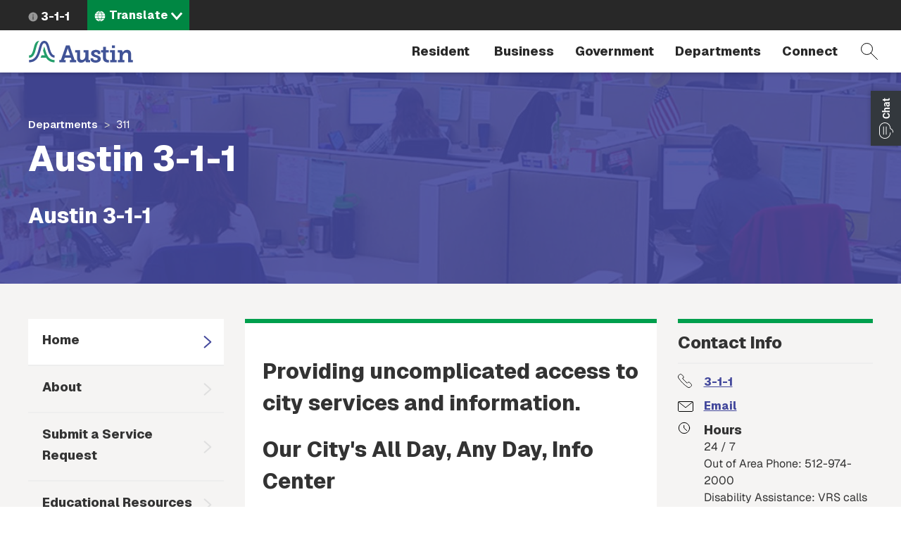

--- FILE ---
content_type: text/html; charset=UTF-8
request_url: https://www.austintexas.gov/es/taxonomy/term/3792
body_size: 12735
content:
<!DOCTYPE html>
<html  lang="es" dir="ltr" prefix="content: http://purl.org/rss/1.0/modules/content/  dc: http://purl.org/dc/terms/  foaf: http://xmlns.com/foaf/0.1/  og: http://ogp.me/ns#  rdfs: http://www.w3.org/2000/01/rdf-schema#  schema: http://schema.org/  sioc: http://rdfs.org/sioc/ns#  sioct: http://rdfs.org/sioc/types#  skos: http://www.w3.org/2004/02/skos/core#  xsd: http://www.w3.org/2001/XMLSchema# ">
  <head>
    <meta charset="utf-8" />
<meta name="description" content="Our City&#039;s All Day, Any Day, Info Center. When you dial 3-1-1, your call is answered by a friendly and knowledgeable City of Austin ambassador." />
<link rel="canonical" href="https://www.austintexas.gov/department/311" />
<meta name="Generator" content="Drupal 10 (https://www.drupal.org)" />
<meta name="MobileOptimized" content="width" />
<meta name="HandheldFriendly" content="true" />
<meta name="viewport" content="width=device-width, initial-scale=1.0" />
<link rel="icon" href="/themes/custom/coa/favicon.ico" type="image/png" />
<link rel="alternate" hreflang="en" href="https://www.austintexas.gov/department/311" />
<link rel="canonical" href="https://www.austintexas.gov/department/311" />
<link rel="shortlink" href="https://www.austintexas.gov/taxonomy/term/1859" />
<script>window.a2a_config=window.a2a_config||{};a2a_config.callbacks=[];a2a_config.overlays=[];a2a_config.templates={};</script>

    <title>311 | AustinTexas.gov</title>
    <link rel="stylesheet" media="all" href="/sites/default/files/css/css_lEitJx6AbQW-82khi4PFltxL4zdFj8naYZ-_B_ZePXk.css?delta=0&amp;language=es&amp;theme=coa&amp;include=[base64]" />
<link rel="stylesheet" media="all" href="/sites/default/files/css/css_CTR6MQMyJiCGDNY3L9I1l9fjW11Y3yJ4Um1trGQKruI.css?delta=1&amp;language=es&amp;theme=coa&amp;include=[base64]" />
<link rel="stylesheet" media="all" href="https://cdnjs.cloudflare.com/ajax/libs/font-awesome/4.7.0/css/font-awesome.min.css" />
<link rel="stylesheet" media="all" href="/sites/default/files/asset_injector/css/breadcrumb_background-0dac2ca1cb1f7020c9915c8c09356163.css?t5p2f1" />
<link rel="stylesheet" media="all" href="/sites/default/files/css/css_9y6ym4bpZjE2uENw2YRac_erOc7-t3PiOmghG0wU15w.css?delta=4&amp;language=es&amp;theme=coa&amp;include=[base64]" />
<link rel="stylesheet" media="all" href="/sites/default/files/asset_injector/css/turn_off_gtranslate-92508dd2432955fd259fc5548a1d0783.css?t5p2f1" />

    <script type="application/json" data-drupal-selector="drupal-settings-json">{"path":{"baseUrl":"\/","pathPrefix":"es\/","currentPath":"taxonomy\/term\/1859","currentPathIsAdmin":false,"isFront":false,"currentLanguage":"es"},"pluralDelimiter":"\u0003","suppressDeprecationErrors":true,"gtag":{"tagId":"","consentMode":false,"otherIds":[],"events":[],"additionalConfigInfo":[]},"ajaxPageState":{"libraries":"[base64]","theme":"coa","theme_token":null},"ajaxTrustedUrl":{"\/es\/search-pages":true},"gtm":{"tagId":null,"settings":{"data_layer":"dataLayer","include_environment":false},"tagIds":["GTM-WHQFX42"]},"data":{"extlink":{"extTarget":false,"extTargetNoOverride":false,"extNofollow":false,"extNoreferrer":false,"extFollowNoOverride":false,"extClass":"0","extLabel":"(link is external)","extImgClass":false,"extSubdomains":false,"extExclude":"","extInclude":"","extCssExclude":"","extCssExplicit":"","extAlert":false,"extAlertText":"This link will take you to an external web site. We are not responsible for their content.","mailtoClass":"0","mailtoLabel":"(link sends email)","extUseFontAwesome":false,"extIconPlacement":"before","extFaLinkClasses":"fa fa-external-link","extFaMailtoClasses":"fa fa-envelope-o","whitelistedDomains":[]}},"ckeditorAccordion":{"accordionStyle":{"collapseAll":1,"keepRowsOpen":null,"animateAccordionOpenAndClose":1,"openTabsWithHash":1,"allowHtmlInTitles":0}},"bootstrap":{"forms_has_error_value_toggle":1,"modal_animation":1,"modal_backdrop":"true","modal_focus_input":1,"modal_keyboard":1,"modal_select_text":1,"modal_show":1,"modal_size":"","popover_enabled":1,"popover_animation":1,"popover_auto_close":1,"popover_container":"body","popover_content":"","popover_delay":"0","popover_html":0,"popover_placement":"right","popover_selector":"","popover_title":"","popover_trigger":"click","tooltip_enabled":1,"tooltip_animation":1,"tooltip_container":"body","tooltip_delay":"0","tooltip_html":0,"tooltip_placement":"auto left","tooltip_selector":"","tooltip_trigger":"hover"},"viewsJumpMenu":{"translation-selector-menu-block-1-jump-menu":{"new_window":false}},"coa_custom":{"js":{"node_id":"20906","custom_variable":"true"},"user_role":"admin_publisher"},"english_url":"\/node\/20906\/edit","spanish_url":"\/es\/node\/20906\/translations\/add\/en\/es","user":{"uid":0,"permissionsHash":"498f8a30997b655ff04e4c2d13be805c8a62fb8d2cd4bfc4a2985bac35a66cef"}}</script>
<script src="/sites/default/files/js/js_1tbvoQ3UR91jiKDumpJ04KXd5cg8VT6CqLm0sM0VxBc.js?scope=header&amp;delta=0&amp;language=es&amp;theme=coa&amp;include=[base64]"></script>
<script src="/sites/default/files/asset_injector/js/translation_header-c9dbbeed15aa1cc135f221491e1514c2.js?t5p2f1"></script>
<script src="/modules/contrib/google_tag/js/gtag.js?t5p2f1"></script>
<script src="/modules/contrib/google_tag/js/gtm.js?t5p2f1"></script>

  </head>
  <body class="department-311 term-1859 path-taxonomy navbar-is-fixed-top has-glyphicons">
    <a href="#main-content" class="focusable skip-link">Skip to main content</a>
    <noscript><iframe src="https://www.googletagmanager.com/ns.html?id=GTM-WHQFX42"
                  height="0" width="0" style="display:none;visibility:hidden"></iframe></noscript>

      <div class="dialog-off-canvas-main-canvas" data-off-canvas-main-canvas>
          
    <header class="navbar navbar-default navbar-fixed-top" id="navbar">
                              <div id="above_header">
            <a href="/" class="microsite-home-link">austintexas.gov</a>
              <div class="region region-above-header">
    <nav role="navigation" aria-labelledby="block-actionnavigation-menu" id="block-actionnavigation">
            
  <h2 class="visually-hidden" id="block-actionnavigation-menu">Action Navigation</h2>
  

        

      <ul class="menu menu--menu-action-navigation nav">
      
                        <li class="active-trail first last">
                                      <a class="icon-311 active-trail" href="/es/department/311">3-1-1</a>
                                        </li>
          </ul>
  

  </nav>
<section class="views-element-container block block-views block-views-blocktranslation-selector-menu-block-1 clearfix" id="block-coa-views-block-translation-selector-menu-block-1">
  
    

      <div class="form-group"><div class="lang-selector-cofa view view-translation-selector-menu view-id-translation_selector_menu view-display-id-block_1 js-view-dom-id-f8f43c6f12826c56986ca292029167275eb2f4ecfcb176adf052d7bad17d87dd">
  
    
      
      <div class="view-content">
      
<div>
    <select class="lang-selector-cofa-select OneLinkNoTx ViewsJumpMenu js-viewsJumpMenu" title="Translate" id="translation-selector-menu-block-1-jump-menu" aria-label="Language selector">
    <option>Translate</option>
      <option data-url="javascript:void(0);" lang-value="en-us");">English</option>
      <option data-url="javascript:void(0);" lang-value="es-us");">Español</option>
      <option data-url="javascript:void(0);" lang-value="fr-fr");">Français</option>
      <option data-url="javascript:void(0);" lang-value="sw-ke");">Kiswahili</option>
      <option data-url="javascript:void(0);" lang-value="vi-vn");">Tiếng Việt</option>
      <option data-url="javascript:void(0);" lang-value="ur-in");">اردو</option>
      <option data-url="javascript:void(0);" lang-value="ar-xy");">العربية</option>
      <option data-url="javascript:void(0);" lang-value="ps-af");">پښتو</option>
      <option data-url="javascript:void(0);" lang-value="ne-np");">नेपाली</option>
      <option data-url="javascript:void(0);" lang-value="hi-in");">हिंदी</option>
      <option data-url="javascript:void(0);" lang-value="my-mm");">မြန်မာ</option>
      <option data-url="javascript:void(0);" lang-value="ti-et");">ትግርኛ</option>
      <option data-url="javascript:void(0);" lang-value="zh-cn");">简体中文</option>
      <option data-url="javascript:void(0);" lang-value="zh-tw");">繁體中文</option>
      <option data-url="javascript:void(0);" lang-value="ko-kr");">한국어</option>
    </select>
</div>

    </div>
  
          </div>
</div>

  </section>


  </div>

          </div>
              
      <div class="navbar-header-wrapper">
        <div class="navbar-header">
            <div class="region region-navigation">
        <span class="notranslate">
    <a class="logo navbar-btn" href="/es" title="City of Austin Home" rel="home">
            <img src="/themes/custom/coa/images/austin-header-branding-logo.svg" alt="City of Austin - Website">
      </a>
      </span>
<section class="views-exposed-form block block-views block-views-exposed-filter-blocksearch-pages-page-1 clearfix" data-drupal-selector="views-exposed-form-search-pages-page-1" id="block-exposedformsearch-pagespage-1">
  
    

      <form action="/es/search-pages" method="get" id="views-exposed-form-search-pages-page-1" accept-charset="UTF-8">
  <div class="form--inline form-inline clearfix">
  <div class="form-item js-form-item form-type-textfield js-form-type-textfield form-item-search-api-fulltext js-form-item-search-api-fulltext form-no-label form-group">
  
  
  <input placeholder="Search by keyword" data-drupal-selector="edit-search-api-fulltext" class="form-text form-control" type="text" id="edit-search-api-fulltext" name="search_api_fulltext" value="" size="30" maxlength="128" />

  
  
  </div>
<div data-drupal-selector="edit-actions" class="form-actions form-group js-form-wrapper form-wrapper" id="edit-actions"><button data-drupal-selector="edit-submit-search-pages" class="button js-form-submit form-submit btn-primary btn icon-before" type="submit" id="edit-submit-search-pages" value="Filter"><span class="icon glyphicon glyphicon-filter" aria-hidden="true"></span>
Filter</button></div>

</div>

</form>

  </section>


  </div>

                                <button type="button" class="navbar-toggle collapsed" data-toggle="collapse" data-target="#navbar-collapse">
              <span class="sr-only">Toggle navigation</span>
              <span class="menu-label">Menu</span>
              <span class="close-label">Close</span>
            </button>
          
          <a href="#" class="icon-search" data-toggle="collapse" data-target="#navbar .block-views-exposed-filter-blocksearch-pages-page-1">Search</a>
        </div>
      </div>

                    <div id="navbar-collapse" class="navbar-collapse collapse">
            <div class="region region-navigation-collapsible">
    <nav role="navigation" aria-labelledby="block-mainmenu-menu" id="block-mainmenu">
            <h2 class="sr-only" id="block-mainmenu-menu">Main menu</h2>

      
        <a href="/" class="menu-home-link visible-xs">Home</a>
  
    
  
          
        <ul class="menu menu--main nav navbar-nav">
                          <li class="expanded dropdown first">
              <a class="resident dropdown-toggle" href="/es/node/56337" data-toggle="dropdown">
          Resident
        </a>
                        
        <div class="dropdown-menu">
      <div class="descriptor">
        <h3>Resident</h3>
                                            <a class="btn btn-default hidden-xs" href="/es/node/56337">Open the Resident page</a>
                          </div>

        
  
                                                                                                                                                                                                                                                                                                                                                                          
        <ul class="nav three-level">
                  <a class="btn btn-hollow hidden-lg" href="/es/node/56337">Open the Resident page</a>
                                <li class="has-children first">
              <a href="/es/resident/household">
          Household
        </a>
                        
    
            <div class="sideways-menu">
      
          
        <ul class="nav third-level">
                          <li class="first">
              <a href="/es/resident/getting-home">
          Getting a Home
        </a>
                  </li>
                      <li>
              <a href="/es/resident/utilities">
          Utilities
        </a>
                  </li>
                      <li>
              <a href="/es/resident/trash-and-recycling">
          Trash and Recycling
        </a>
                  </li>
                      <li>
              <a href="https://www.austintexas.gov/page/austin-senior-services-hub">
          Austin Senior Services Hub
        </a>
                  </li>
                      <li>
              <a href="/es/resident/gardening-and-home-improvements">
          Gardening and Home Improvements
        </a>
                  </li>
                      <li>
              <a href="/es/resident/gardening-and-home-improvements">
          Home Improvements
        </a>
                  </li>
                      <li class="last">
              <a href="/es/resident/pets-and-adoption">
          Pets and Adoption
        </a>
                  </li>
        </ul>

                  <a class="btn btn-primary" href="/es/resident/household">Open the Household page</a>
            </div>
    
    
            </li>
                      <li class="has-children">
              <a href="/es/resident/neighborhoods">
          Neighborhoods
        </a>
                        
    
            <div class="sideways-menu">
      
          
        <ul class="nav third-level">
                          <li class="first">
              <a href="/es/resident/education">
          Education
        </a>
                  </li>
                      <li>
              <a href="/es/resident/libraries">
          Libraries
        </a>
                  </li>
                      <li>
              <a href="/es/resident/families">
          Families
        </a>
                  </li>
                      <li class="last">
              <a href="/es/resident/neighborhood-community">
          Neighborhood Issues
        </a>
                  </li>
        </ul>

                  <a class="btn btn-primary" href="/es/resident/neighborhoods">Open the Neighborhoods page</a>
            </div>
    
    
            </li>
                      <li class="has-children no-column">
              <a href="/es/resident/health">
          Health
        </a>
                        
    
            <div class="sideways-menu">
      
          
        <ul class="nav third-level">
                          <li class="first">
              <a href="/es/resident/animals">
          Animals
        </a>
                  </li>
                      <li class="last">
              <a href="/es/resident/public-health">
          Public Health
        </a>
                  </li>
        </ul>

                  <a class="btn btn-primary" href="/es/resident/health">Open the Health page</a>
            </div>
    
    
            </li>
                      <li class="has-children">
              <a href="/es/resident/public-safety">
          Public Safety
        </a>
                        
    
            <div class="sideways-menu">
      
          
        <ul class="nav third-level">
                          <li class="first">
              <a href="/es/resident/crime">
          Crime
        </a>
                  </li>
                      <li>
              <a href="/es/resident/courts">
          Courts
        </a>
                  </li>
                      <li>
              <a href="/es/resident/fire-safety">
          Fire Safety
        </a>
                  </li>
                      <li>
              <a href="/es/resident/emergency-preparedness">
          Emergency Preparedness
        </a>
                  </li>
                      <li class="last">
              <a href="/es/resident/public-safety-employment">
          Public Safety Employment
        </a>
                  </li>
        </ul>

                  <a class="btn btn-primary" href="/es/resident/public-safety">Open the Public Safety page</a>
            </div>
    
    
            </li>
                      <li class="has-children">
              <a href="/es/resident/arts-and-leisure">
          Arts and Leisure
        </a>
                        
    
            <div class="sideways-menu">
      
          
        <ul class="nav third-level">
                          <li class="first">
              <a href="/es/resident/arts-history-and-culture">
          Arts, History and Culture
        </a>
                  </li>
                      <li>
              <a href="/es/resident/outdoor-nature-and-wildlife">
          Outdoor, Nature and Wildlife
        </a>
                  </li>
                      <li>
              <a href="/es/resident/events">
          Events
        </a>
                  </li>
                      <li>
              <a href="/es/resident/city-venues-and-facilities">
          City Venues and Facilities
        </a>
                  </li>
                      <li class="last">
              <a href="/es/resident/film-and-music">
          Film and Music
        </a>
                  </li>
        </ul>

                  <a class="btn btn-primary" href="/es/resident/arts-and-leisure">Open the Arts and Leisure page</a>
            </div>
    
    
            </li>
                      <li class="has-children">
              <a href="/es/resident/environmental">
          Environmental
        </a>
                        
    
            <div class="sideways-menu">
      
          
        <ul class="nav third-level">
                          <li class="first">
              <a href="/es/resident/city-programs-and-initiatives">
          City Programs and Initiatives
        </a>
                  </li>
                      <li>
              <a href="/es/resident/conservation-and-recycling">
          Conservation and Recycling
        </a>
                  </li>
                      <li>
              <a href="/es/resident/animals-and-wildlife">
          Animals and Wildlife
        </a>
                  </li>
                      <li class="last">
              <a href="/es/resident/parks-0">
          Parks
        </a>
                  </li>
        </ul>

                  <a class="btn btn-primary" href="/es/resident/environmental">Open the Environmental page</a>
            </div>
    
    
            </li>
                      <li class="has-children">
              <a href="/es/resident/transportation">
          Transportation
        </a>
                        
    
            <div class="sideways-menu">
      
          
        <ul class="nav third-level">
                          <li class="first">
              <a href="/es/resident/carbus">
          Car/Bus
        </a>
                  </li>
                      <li>
              <a href="/es/resident/aviation">
          Aviation
        </a>
                  </li>
                      <li>
              <a href="/es/resident/bicyclepedestrian">
          Bicycle/Pedestrian
        </a>
                  </li>
                      <li class="last">
              <a href="/es/resident/streetsmaps">
          Streets/Maps
        </a>
                  </li>
        </ul>

                  <a class="btn btn-primary" href="/es/resident/transportation">Open the Transportation page</a>
            </div>
    
    
            </li>
                      <li class="has-children last">
              <a href="/es/resident/city-of-austin">
          City of Austin
        </a>
                        
    
            <div class="sideways-menu">
      
          
        <ul class="nav third-level">
                          <li class="first">
              <a href="/es/resident/about-city-austin">
          About Austin
        </a>
                  </li>
                      <li>
              <a href="/es/node/14647">
          Voting and Elections
        </a>
                  </li>
                      <li>
              <a href="/es/node/1747">
          Get Involved
        </a>
                  </li>
                      <li>
              <a href="/es/resident/city-jobs">
          City Jobs
        </a>
                  </li>
                      <li class="last">
              <a href="/es/resident/records-and-documents">
          Records and Documents
        </a>
                  </li>
        </ul>

                  <a class="btn btn-primary" href="/es/resident/city-of-austin">Open the City of Austin page</a>
            </div>
    
    
            </li>
        </ul>

    
        </div>
  
            </li>
                      <li class="expanded dropdown">
              <a class="business dropdown-toggle" href="/es/node/56338" data-toggle="dropdown">
          Business
        </a>
                        
        <div class="dropdown-menu">
      <div class="descriptor">
        <h3>Business</h3>
                                            <a class="btn btn-default hidden-xs" href="/es/node/56338">Open the Business page</a>
                          </div>

        
  
                                                                                                                                                                                                                                                                
        <ul class="nav three-level">
                  <a class="btn btn-hollow hidden-lg" href="/es/node/56338">Open the Business page</a>
                                <li class="has-children first">
              <a href="/es/business/doing-business">
          Doing Business
        </a>
                        
    
            <div class="sideways-menu">
      
          
        <ul class="nav third-level">
                          <li class="first">
              <a href="/es/business/utilities">
          Utilities
        </a>
                  </li>
                      <li>
              <a href="/es/business/doing-business-city">
          Doing Business with the City
        </a>
                  </li>
                      <li>
              <a href="/es/business/taxes">
          Taxes
        </a>
                  </li>
                      <li>
              <a href="/es/business/mbewbe-program">
          MBE/WBE Program
        </a>
                  </li>
                      <li>
              <a href="/es/business/city-code">
          City Code
        </a>
                  </li>
                      <li>
              <a href="/es/business/food-establishments">
          Food Establishments
        </a>
                  </li>
                      <li>
              <a href="/es/business/permits">
          Permits
        </a>
                  </li>
                      <li>
              <a href="/es/business/day-labor">
          Day Labor
        </a>
                  </li>
                      <li class="last">
              <a href="/es/business/records-and-documents">
          Records and Documents
        </a>
                  </li>
        </ul>

                  <a class="btn btn-primary" href="/es/business/doing-business">Open the Doing Business page</a>
            </div>
    
    
            </li>
                      <li class="has-children no-column">
              <a href="/es/business/starting-out">
          Starting Out
        </a>
                        
    
            <div class="sideways-menu">
      
          
        <ul class="nav third-level">
                          <li class="first">
              <a href="/es/business/starting-business">
          Starting a Business
        </a>
                  </li>
                      <li>
              <a href="/es/business/relocating-business">
          Relocating a Business
        </a>
                  </li>
                      <li class="last">
              <a href="/es/business/incentives-and-grants-0">
          Incentives and Grants
        </a>
                  </li>
        </ul>

                  <a class="btn btn-primary" href="/es/business/starting-out">Open the Starting Out page</a>
            </div>
    
    
            </li>
                      <li>
              <a target="_blank" href="https://financeonline.austintexas.gov/afo/finance/">
          City Contracts
        </a>
                  </li>
                      <li class="has-children no-column">
              <a href="/es/business/small-business-centers">
          Small Business Centers
        </a>
                        
    
            <div class="sideways-menu">
      
          
        <ul class="nav third-level">
                          <li class="first">
              <a href="/es/business/small-business-development">
          Small Business Development
        </a>
                  </li>
                      <li class="last">
              <a href="/es/business/incentives-and-grants">
          Incentives and Grants
        </a>
                  </li>
        </ul>

                  <a class="btn btn-primary" href="/es/business/small-business-centers">Open the Small Business Centers page</a>
            </div>
    
    
            </li>
                      <li>
              <a href="/es/node/20200">
          Austin Center for Events
        </a>
                  </li>
                      <li class="has-children no-column">
              <a href="/es/business/nonprofits">
          Nonprofits
        </a>
                        
    
            <div class="sideways-menu">
      
          
        <ul class="nav third-level">
                          <li class="first last">
              <a href="/es/business/grants">
          Grants
        </a>
                  </li>
        </ul>

                  <a class="btn btn-primary" href="/es/business/nonprofits">Open the Nonprofits page</a>
            </div>
    
    
            </li>
                      <li class="last">
              <a href="/es/node/30109">
          Green Resources
        </a>
                  </li>
        </ul>

    
        </div>
  
            </li>
                      <li class="expanded dropdown">
              <a class="government dropdown-toggle" href="/es/node/56339" data-toggle="dropdown">
          Government
        </a>
                        
        <div class="dropdown-menu">
      <div class="descriptor">
        <h3>Government</h3>
                                            <a class="btn btn-default hidden-xs" href="/es/node/56339">Open the Government page</a>
                          </div>

        
  
                                                                                                                                                                        
        <ul class="nav two-level">
                  <a class="btn btn-hollow hidden-lg" href="/es/node/56339">Open the Government page</a>
                                <li class="first">
              <a href="/es/taxonomy/term/3807">
          City Council
        </a>
                  </li>
                      <li>
              <a href="/es/taxonomy/term/3808">
          City Manager&#039;s Office
        </a>
                  </li>
                      <li>
              <a href="/es/taxonomy/term/3805">
          Boards and Commissions
        </a>
                  </li>
                      <li>
              <a href="/es/council-meetings">
          City Council meeting information
        </a>
                  </li>
                      <li>
              <a href="/es/cityhall">
          City Hall
        </a>
                  </li>
                      <li>
              <a href="https://www.austintexas.gov/services/apply-city-job">
          Jobs
        </a>
                  </li>
                      <li class="last">
              <a href="https://services.austintexas.gov/edims/search.cfm">
          Public Records
        </a>
                  </li>
        </ul>

    
        </div>
  
            </li>
                      <li class="expanded dropdown">
              <a class="departments dropdown-toggle" href="/es/departments" data-toggle="dropdown">
          Departments
        </a>
                        
        <div class="dropdown-menu">
      <div class="descriptor">
        <h3>Departments</h3>
                  <a class="btn btn-default hidden-xs" href="/es/departments">View full directory of departments</a>
              </div>

              <h2 class="menu-title hidden-xs">Frequently Viewed Departments</h2>
        
  
                                  
        <ul class="nav department-menu">
                  <a class="btn btn-hollow hidden-lg" href="/es/departments">View full directory of departments</a>
                                <li class="has-children no-column first">
              <span class="menu-separator-label">
          Visit
        </span>
                        
    
            <div class="department-menu-section">
      
          
        <ul class="nav third-level">
                          <li class="first">
              <a href="/es/taxonomy/term/3800">
          Airport
        </a>
                  </li>
                      <li>
              <a href="https://www.austintexas.org/">
          Visitors Bureau
        </a>
                  </li>
                      <li class="last">
              <a href="https://www.austinconventioncenter.com/">
          Convention Center
        </a>
                  </li>
        </ul>

                </div>
    
    
            </li>
                      <li class="has-children no-column">
              <span class="menu-separator-label">
          Utilities
        </span>
                        
    
            <div class="department-menu-section">
      
          
        <ul class="nav third-level">
                          <li class="first">
              <a href="/es/www.austinenergy.com">
          Austin Energy
        </a>
                  </li>
                      <li>
              <a href="/es/department/water">
          Austin Water
        </a>
                  </li>
                      <li class="last">
              <a href="/es/taxonomy/term/3799">
          Resource Recovery
        </a>
                  </li>
        </ul>

                </div>
    
    
            </li>
                      <li class="has-children no-column">
              <span class="menu-separator-label">
          Education &amp; Recreation
        </span>
                        
    
            <div class="department-menu-section">
      
          
        <ul class="nav third-level">
                          <li class="first">
              <a href="https://library.austintexas.gov/">
          Library
        </a>
                  </li>
                      <li class="last">
              <a href="/es/department/parks-and-recreation">
          Parks and Recreation
        </a>
                  </li>
        </ul>

                </div>
    
    
            </li>
                      <li class="has-children no-column">
              <span class="menu-separator-label">
          Safety
        </span>
                        
    
            <div class="department-menu-section">
      
          
        <ul class="nav third-level">
                          <li class="first last">
              <a href="/es/taxonomy/term/3838">
          Police
        </a>
                  </li>
        </ul>

                </div>
    
    
            </li>
                      <li class="has-children no-column last">
              <span class="menu-separator-label">
          Other
        </span>
                        
    
            <div class="department-menu-section">
      
          
        <ul class="nav third-level">
                          <li class="first">
              <a href="/es/department/aac">
          Animal Services
        </a>
                  </li>
                      <li>
              <a href="/es/taxonomy/term/3813">
          Development Services
        </a>
                  </li>
                      <li class="last">
              <a href="/es/taxonomy/term/3814">
          Economic Development
        </a>
                  </li>
        </ul>

                </div>
    
    
            </li>
        </ul>

    
        </div>
  
            </li>
                      <li class="expanded dropdown last">
              <a class="dropdown-toggle" href="/es" data-toggle="dropdown">
          Connect
        </a>
                        
        <div class="dropdown-menu">
      <div class="descriptor">
        <h3>Connect</h3>
                                            </div>

        
  
                                                                                                                  
        <ul class="nav two-level">
                  <a class="btn btn-hollow hidden-lg" href="/es">Open the Connect page</a>
                                <li class="first">
              <a href="https://publicinput.com/Portal/F1211">
          Share ideas online about improving Austin 
        </a>
                  </li>
                      <li>
              <a href="/es/node/6079">
          Participate in the City
        </a>
                  </li>
                      <li>
              <a href="/es/node/15006">
          Sign up for email updates
        </a>
                  </li>
                      <li class="last">
              <a href="/es/node/30444">
          City contact information
        </a>
                  </li>
        </ul>

    
        </div>
  
            </li>
        </ul>

    
    

  </nav>

  </div>

        </div>
                    </div>
          </header>
  <div role="main" class="main-container js-quickedit-main-content">
    
                    <div id="header_hero" role="banner">
          
<div class="region region-header-hero">
  <div class="header-hero-background ">
    <section class="views-element-container block block-views block-views-blockextra-term-blocks-panel-pane-6 clearfix" id="block-views-block-extra-term-blocks-panel-pane-6">
  
    

      <div class="form-group"><div class="view view-extra-term-blocks view-id-extra_term_blocks view-display-id-panel_pane_6 js-view-dom-id-cde94a7e3fa54435092f63ca1b0c8165a0bbc45a6391ccba01cf238bb99e1c7e">
  
    
      <div class="view-header">
      
    </div>
      
      <div class="view-content">
          <div class="views-row"><div class="views-field views-field-field-department-hero-image"><div class="field-content hero-image-view-070722">    <picture>
                  <source srcset="/sites/default/files/styles/department_hero/public/2020-08/311-Test.jpg?itok=IrQN2ciu 1x, /sites/default/files/styles/department_hero/public/2020-08/311-Test.jpg?itok=IrQN2ciu 2x" media="all and (min-width: 768px)" type="image/jpeg" width="1440" height="300"/>
              <source srcset="/sites/default/files/styles/department_hero_xs/public/2020-08/311-Test.jpg?itok=ZMvXqCdr 1x, /sites/default/files/styles/department_hero_xs/public/2020-08/311-Test.jpg?itok=ZMvXqCdr 2x" media="all and (max-width: 767px)" type="image/jpeg" width="600" height="500"/>
                  <img loading="eager" width="1440" height="300" src="/sites/default/files/styles/department_hero/public/2020-08/311-Test.jpg?itok=IrQN2ciu" alt="311 Department Image" typeof="foaf:Image" class="img-responsive" />

  </picture>

</div></div></div>

    </div>
  
          </div>
</div>

  </section>


  </div>
  <div class="header-hero-breadcrumb-title-wrapper">
    <div class="container-wide-lg container-wide-md container-wide-sm container-xs">
      <div class="inner">
        <div class="header-hero-breadcrumb">
              <ol class="breadcrumb">
          <li >
                  <a href="/es/departments">Departments</a>
              </li>
          <li  class="active">
                  311
              </li>
      </ol>


        </div>
        <div class="header-hero-title">
               <h1 class="js-quickedit-page-title page-header">Austin 3-1-1</h1><h2 class="js-quickedit-page-title page-header-spanish">Austin 3-1-1</h2>
 


        </div>
      </div>
    </div>
  </div>
</div>

        </div>
            
    
  
    <section id="wrapper-content" >
                      <div class="highlighted">  <div class="region region-highlighted">
    <div data-drupal-messages-fallback class="hidden"></div>

  </div>
</div>
          
        
              <div id="main-content">
          <div class="region region-content">
      <article class="taxonomy_term taxonomy_term--type-department taxonomy_term--view-mode-full clearfix">
  
    

  <div>
    		<div class="container-wide-lg container-wide-md container-wide-sm container-xs">
		<div class="row">
							<div class="col-sm-3 left">
					<div class="block-region-left"><section class="block block-coa-custom block-menu-block clearfix">
  
    

      <ul><li> <a href="/taxonomy/term/3792" class="is-active">Home</a></li><li> <a href="/department/311/about">About</a></li><li> <a href="/department/311/services">Submit a Service Request</a></li><li> <a href="/taxonomy/term/3857">Educational Resources</a></li><li> <a href="/department/311/socrata">Open Data Portal</a></li><li> <a href="/department/311/smart-phone-app">Mobile App</a></li><li> <a href="/department/311/faq">FAQ</a></li></ul>
  </section>

<nav role="navigation" aria-labelledby="-menu">
            
  <h2 class="visually-hidden" id="-menu">City Clerk</h2>
  

        
  </nav>
<section class="views-element-container block block-views block-views-blockextra-term-blocks-panel-pane-5 clearfix">
  
    

      <div class="form-group"><div class="view view-extra-term-blocks view-id-extra_term_blocks view-display-id-panel_pane_5 js-view-dom-id-1ce795ea4eb38ff55ae98d6be60dd52b5f1245e79c310071a7f80d19e417c4d3">
  
    
      <div class="view-header">
      
    </div>
      
      <div class="view-content">
          <div class="views-row"><div class="views-field views-field-edit-node"><span class="field-content"></span></div><div class="views-field views-field-field-promo-image-vertical"><div class="field-content"><a href="https://austin-cwiprod.motorolasolutions.com/cwi/select" target="_blank"> <img loading="lazy" src="/sites/default/files/styles/lg_promo/public/311_311Website_SidePromo_Conservative-02.jpg?itok=HYM1KCxX" width="185" height="303" alt="Submit your service request online" typeof="Image" class="img-responsive" /> </a></div></div></div>
    <div class="views-row"><div class="views-field views-field-edit-node"><span class="field-content"></span></div><div class="views-field views-field-field-promo-image-vertical"><div class="field-content"><a href="http://www.austintexas.gov/department/311/smart-phone-app"> <img loading="lazy" src="/sites/default/files/styles/lg_promo/public/311_311Website_SidePromo_AppPoolside-01.jpg?itok=eMc1ZgRv" width="185" height="303" alt="Use the app" typeof="Image" class="img-responsive" /> </a></div></div></div>

    </div>
  
          </div>
</div>

  </section>

<section class="block block-coa-custom block-guidepage-partof-block clearfix">
  
    

      
  </section>

</div>
				</div>
			
							<div class="col-sm-9 top">
					<div class="block-region-top"><section class="views-element-container block block-views block-views-blockextra-term-blocks-panel-pane-6 clearfix">
  
    

      <div class="form-group"><div class="view view-extra-term-blocks view-id-extra_term_blocks view-display-id-panel_pane_6 js-view-dom-id-b1ce62ee38cbb564c6c2c4fefe711927e272ce0f4538ebbcce3f5e1dd16fad24">
  
    
      <div class="view-header">
      
    </div>
      
      <div class="view-content">
          <div class="views-row"><div class="views-field views-field-field-department-hero-image"><div class="field-content hero-image-view-070722">    <picture>
                  <source srcset="/sites/default/files/styles/department_hero/public/2020-08/311-Test.jpg?itok=IrQN2ciu 1x, /sites/default/files/styles/department_hero/public/2020-08/311-Test.jpg?itok=IrQN2ciu 2x" media="all and (min-width: 768px)" type="image/jpeg" width="1440" height="300"/>
              <source srcset="/sites/default/files/styles/department_hero_xs/public/2020-08/311-Test.jpg?itok=ZMvXqCdr 1x, /sites/default/files/styles/department_hero_xs/public/2020-08/311-Test.jpg?itok=ZMvXqCdr 2x" media="all and (max-width: 767px)" type="image/jpeg" width="600" height="500"/>
                  <img loading="eager" width="1440" height="300" src="/sites/default/files/styles/department_hero/public/2020-08/311-Test.jpg?itok=IrQN2ciu" alt="311 Department Image" typeof="foaf:Image" class="img-responsive" />

  </picture>

</div></div></div>

    </div>
  
          </div>
</div>

  </section>

</div>
				</div>
			
							<div class="col-sm-6 center-left">
					<div class="block-region-centerleft"><section class="views-element-container block block-views block-views-blockdept-home-page-panel-pane-1 clearfix">
  
    

      <div class="form-group"><div class="view view-dept-home-page view-id-dept_home_page view-display-id-panel_pane_1 js-view-dom-id-e74455e427a1e782fbfc9450d4740e6150a2de43b3472322c8a8589d8b12de76">
  
    
      
      <div class="view-content">
          <div class="views-row"><div class="views-field views-field-edit-node"><span class="field-content"></span></div><div class="views-field views-field-title"><h2 class="field-content">Providing uncomplicated access to city services and information.</h2></div><div class="views-field views-field-body"><div class="field-content"><h2>Our City's All Day, Any Day, Info Center</h2>
<p>When you contact Austin 3-1-1, your call is answered by a friendly and knowledgeable City of Austin ambassador. Our ambassadors are always ready to answer any question, or assist with any issue you may have regarding City of Austin departments or services 24 hours a day, 7 days a week, 365 days a year.</p>
<p><strong>Dial 3-1-1 or 512-974-2000.</strong></p>
<h2>Social Media</h2>
<p>We want to share more information about Austin 3-1-1 with you. Connect with us on <a href="https://www.facebook.com/atx311/">Facebook</a>. We are also on <a href="https://twitter.com/ATX_311">X</a>, <a href="https://www.instagram.com/atx311/">Instagram</a> and <a href="https://www.youtube.com/@austin3-1-1">YouTube</a>!</p>
<h3>Austin 3-1-1 Mobile App</h3>
<p>On the go and need to report an issue to the City of Austin? Download the <a href="https://www.austintexas.gov/department/311/smart-phone-app">Austin 3-1-1 mobile app</a> today! You can report potholes, graffiti, loose dogs, and much more with just a few clicks. You can attach up to three photos with your service request. Download the app by going to Google Play or the App Store and searching Austin 3-1-1.</p>
<p>You can <a href="https://austin-cwiprod.motorolasolutions.com/cwi/search">check the status of your mobile app service sequest</a> or see other requests that have been submitted through the app.</p>
<h3>iReportAustin.com</h3>
<p><a href="https://www.ireportaustin.com/">Click here to make a report on ireportaustin.com</a> - the Austin Police Department's incident reporting system for <strong>non-emergency incidents</strong>.</p>
<h3>Online Service Request</h3>
<p>Quickly and easily <a href="https://austin-cwiprod.motorolasolutions.com/cwi/select">complete a service request online</a> for <strong>many City of Austin services</strong>.</p>
<p>You can also <a href="https://austin-cwiprod.motorolasolutions.com/cwi/search" target="_blank">check the <strong>status</strong> of an Austin 3-1-1 service request.</a></p>
<h3>Email</h3>
<p>We want to hear what you have to say. To share a concern, comment or compliment about Austin 3-1-1 <a href="/email/austin311">send us an email by clicking the link here</a> or email <a href="mailto:austin311@austintexas.gov">austin311@austintexas.gov</a>&nbsp;</p>
<p>&nbsp;</p>
</div></div><div class="views-field views-field-field-dept-message"><div class="field-content"></div></div></div>

    </div>
  
          </div>
</div>

  </section>

<section class="views-element-container block block-views block-views-blockextra-term-blocks-block-16 clearfix">
  
    

      <div class="form-group"></div>

  </section>

<section class="views-element-container block block-views block-views-blockextra-term-blocks-block-4 clearfix">
  
    

      <div class="form-group">  <div class="page-extra-term-blocks-recent-news view view-extra-term-blocks view-id-extra_term_blocks view-display-id-block_4 js-view-dom-id-37866579495498e50a2fb66512a06a5791284b4bcba33dad0b6224f3063b25aa">
    
        
            
    
                      </div>
</div>

  </section>

</div>

									</div>
										<div class="col-sm-3 center-right">
					<aside class="sidebar">
						<div class="block-region-centerright"><section class="views-element-container block block-views block-views-blockextra-term-blocks-panel-pane-1 clearfix">
  
      <h2 class="block-title">Contact Info</h2>
    

      <div class="form-group"><div class="view view-extra-term-blocks view-id-extra_term_blocks view-display-id-panel_pane_1 js-view-dom-id-526db908a5db1b72439f955080c041b99905d8373bbe32a3b1d3cfdd42e2d2ca">
  
    
      <div class="view-header">
      
    </div>
      
      <div class="view-content">
          <div class="views-row"><article about="/contact-information/austin-3-1-1" class="contact-information teaser clearfix">
  
  

  <div class="content">
    
  <div class="field field--name-field-global-contact-phone field--type-telephone field--label-visually_hidden">
    <div class="field--label sr-only">Phone</div>
              <div class="field--item"><a href="tel:3--1-1">3-1-1</a></div>
          </div>

  <div class="field field--name-field-email-txt field--type-string field--label-visually_hidden">
    <div class="field--label sr-only">Email</div>
              <div class="field--item"><a href="/email/Austin311">Email</a></div>
          </div>

  <div class="field field--name-field-hours field--type-string field--label-above">
    <div class="field--label">Hours</div>
          <div class="field--items">
              <div class="field--item">24 / 7</div>
          <div class="field--item">Out of Area Phone: 512-974-2000</div>
          <div class="field--item">Disability Assistance: VRS calls are accepted.</div>
              </div>
      </div>

<div class="field field--name-field-facebook field--type-link field--label-visually_hidden">
  <div class="field--label sr-only">Facebook</div>
      <a href="https://www.facebook.com/atx311" class="OneLinkNoTx">Facebook</a>
  </div>
<div class="field field--name-field-twitter field--type-link field--label-visually_hidden">
  <div class="field--label sr-only">X</div>
      <a href="https://x.com/ATX_311" class="OneLinkNoTx">X</a>
  </div>
<div class="field field--name-field-instagram field--type-link field--label-visually_hidden">
  <div class="field--label sr-only">Instagram</div>
      <a href="https://www.instagram.com/atx311/" class="OneLinkNoTx">Instagram</a>
  </div>
  </div>

</article>
</div>

    </div>
  
          </div>
</div>

  </section>

<section class="views-element-container block block-views block-views-blockextra-term-blocks-panel-pane-2 clearfix">
  
    

      <div class="form-group"><div class="view view-extra-term-blocks view-id-extra_term_blocks view-display-id-panel_pane_2 js-view-dom-id-3a932e7ebd5a500d20a0a16d50337e0de035a2ec65fbfa6462b334b3c4b45857">
  
    
      <div class="view-header">
      
    </div>
      
      <div class="view-content">
          <div class="views-row"><div class="views-field views-field-edit-node"><span class="field-content"></span></div><div class="views-field views-field-title"><span class="field-content"><a href="https://austin-cwiprod.motorolasolutions.com/cwi/search">Service Request Status</a></span></div><div class="views-field views-field-field-promo-image"><div class="field-content"><a href="https://austin-cwiprod.motorolasolutions.com/cwi/search" title="Service Request Status">  <img loading="lazy" src="/sites/default/files/styles/sm_promo/public/null/check_status.jpg?itok=4L3FaSd5" width="206" height="45" alt="Thumbnail" title="check_status.jpg" typeof="Image" class="img-responsive" />


</a></div></div></div>
    <div class="views-row"><div class="views-field views-field-edit-node"><span class="field-content"></span></div><div class="views-field views-field-title"><span class="field-content"><a href="https://www.youtube.com/watch?v=S2ux_AvzEuU">Life of a Service Request</a></span></div><div class="views-field views-field-field-promo-image"><div class="field-content"><a href="https://www.youtube.com/watch?v=S2ux_AvzEuU" title="Life of a Service Request">  <img loading="lazy" src="/sites/default/files/styles/sm_promo/public/2023-01/Life-of-a-service-request.png?itok=v5I8jKs4" width="206" height="334" alt="Life of a Service Request" typeof="Image" class="img-responsive" />


</a></div></div></div>
    <div class="views-row"><div class="views-field views-field-edit-node"><span class="field-content"></span></div><div class="views-field views-field-title"><span class="field-content"><a href="https://youtu.be/WReIu0NGMqg">Vida de una solicitud de servicio</a></span></div><div class="views-field views-field-field-promo-image"><div class="field-content"><a href="https://youtu.be/WReIu0NGMqg" title="Vida de una solicitud de servicio">  <img loading="lazy" src="/sites/default/files/styles/sm_promo/public/2023-04/Spanish_Graphic_Web_Update.png?itok=Ha03-206" width="206" height="337" alt="Vida de una solicitud de servicio" typeof="Image" class="img-responsive" />


</a></div></div></div>

    </div>
  
          </div>
</div>

  </section>

<section class="views-element-container block block-views block-views-blockextra-term-blocks-block-3 clearfix">
  
    

      <div class="form-group"><div class="view view-extra-term-blocks view-id-extra_term_blocks view-display-id-block_3 js-view-dom-id-f2eb504d7cf85847673b0dbd4c171e538de19a8b3ff309c586a6c07290b6a6da">
  
    
      <div class="view-header">
      
    </div>
      
      <div class="view-content">
          <div class="views-row"><div class="views-field views-field-delete-node"><span class="field-content"></span></div><div class="views-field views-field-edit-node"><span class="field-content"></span></div><div class="views-field views-field-title"><span class="field-content"><a href="/es/department/311">Can&#039;t Connect? </a></span></div><div class="views-field views-field-field-body"><p class="field-content">If the number 3-1-1 isn&#039;t working for you, dial 512-974-2000.</p></div></div>

    </div>
  
          </div>
</div>

  </section>

</div>
					</aside>
				</div>
			
					</div>
	</div>

  </div>
</article>


  </div>

                
              </div>
      </section>

    
  
</div>
      <footer role="contentinfo" class="footer ">

      
        <div class="region region-footer clearfix">
  	<div id="coa_seal" title="City of Austin" alt="City of Austin - Website">City of Austin</div>
    <nav role="navigation" aria-labelledby="block-footermenu-menu" id="block-footermenu">
            
  <h2 class="visually-hidden" id="block-footermenu-menu">Footer Menu</h2>
  

        
      <ul class="menu menu--menu-footer-menu nav">
                      <li class="active active-trail first">
                                        <a href="/es/department/311" class="active-trail is-active" data-drupal-link-system-path="taxonomy/term/1859" aria-current="page">Get information or assistance</a>
              </li>
                      <li>
                                        <a href="/es/node/61357" data-drupal-link-system-path="node/61357">Give feedback on our website</a>
              </li>
                      <li>
                                        <a href="/es/sitemap" data-drupal-link-system-path="sitemap">Site Map</a>
              </li>
                      <li>
                                        <a href="https://services.austintexas.gov/edims/search.cfm">Public Records</a>
              </li>
                      <li class="last">
                                        <a href="https://austincouncilforum.org/">City Council Message Board</a>
              </li>
        </ul>
  

  </nav>
<section id="block-footersocialmedia-2" class="block block-block-content block-block-contentc20c22f2-ed50-44e4-82fa-fd4ab488f313 clearfix">
  
    

      
            <div class="field field--name-body field--type-text-with-summary field--label-hidden field--item"><ul>
<li><a class="icon-facebook" href="https://www.facebook.com/austintexasgov" target="_blank">Facebook</a></li>
<li><a class="icon-x" href="https://x.com/austintexasgov" target="_blank">X</a></li>
<li><a class="icon-linkedin" href="https://www.linkedin.com/company/city-of-austin/" target="_blank">LinkedIn</a></li>
<li><a class="icon-instagram" href="https://www.instagram.com/austintexasgov/" target="_blank">Instagram</a></li>
<li><a class="icon-youtube" href="https://www.youtube.com/user/austintexasgov" target="_blank">YouTube</a></li>
<li><a class="icon-rss" href="/site/news/rss.xml">RSS</a></li>
</ul>
</div>
      
  </section>

<nav role="navigation" aria-labelledby="block-gettherefromhere-menu" id="block-gettherefromhere">
            
  <h2 class="visually-hidden" id="block-gettherefromhere-menu">Second Footer Menu</h2>
  

        
      <ul class="menu menu--footer-one nav">
                      <li class="first">
                                        <a href="https://www.austintexas.org/">Visit Austin</a>
              </li>
                      <li>
                                        <a href="/es/node/30444" data-drupal-link-system-path="node/30444">City Directory</a>
              </li>
                      <li>
                                        <a href="/jobs">Jobs</a>
              </li>
                      <li>
                                        <a href="/es/node/2467" data-drupal-link-system-path="node/2467">Legal Notices</a>
              </li>
                      <li class="last">
                                        <a href="/es/node/2468" data-drupal-link-system-path="node/2468">Privacy Notice</a>
              </li>
        </ul>
  

  </nav>
<section id="block-footersocialmedia" class="block block-block-content block-block-contentc20c22f2-ed50-44e4-82fa-fd4ab488f313 clearfix">
  
    

  <nav>
    
            <div class="field field--name-body field--type-text-with-summary field--label-hidden field--item"><ul>
<li><a class="icon-facebook" href="https://www.facebook.com/austintexasgov" target="_blank">Facebook</a></li>
<li><a class="icon-x" href="https://x.com/austintexasgov" target="_blank">X</a></li>
<li><a class="icon-linkedin" href="https://www.linkedin.com/company/city-of-austin/" target="_blank">LinkedIn</a></li>
<li><a class="icon-instagram" href="https://www.instagram.com/austintexasgov/" target="_blank">Instagram</a></li>
<li><a class="icon-youtube" href="https://www.youtube.com/user/austintexasgov" target="_blank">YouTube</a></li>
<li><a class="icon-rss" href="/site/news/rss.xml">RSS</a></li>
</ul>
</div>
      
  </nav>
</section>
<section id="block-covidchatbot" class="block block-core block-block-content4dd8c0d8-3d05-47e6-9e19-8b58b0ec8e4d clearfix">
  
    

      
  </section>


  </div>


      
          </footer>
  
  </div>

    
    <script src="/sites/default/files/js/js_XaK_rnEkiqU3V_uWoLRwbUWB4yOP7PBEGVMffRnPvus.js?scope=footer&amp;delta=0&amp;language=es&amp;theme=coa&amp;include=[base64]"></script>
<script src="https://static.addtoany.com/menu/page.js" async></script>
<script src="/sites/default/files/js/js_JxGpProZ3qrUG0hbfXJ6-rOsVq4dP0QHsXTAVo2nAcE.js?scope=footer&amp;delta=2&amp;language=es&amp;theme=coa&amp;include=[base64]"></script>
<script src="/sites/default/files/asset_injector/js/311_chatbot-ad58b654401d0f7ed052cfc15ca0d9be.js?t5p2f1"></script>
<script src="/sites/default/files/asset_injector/js/ga_hotfix-64e76610f67a781dea546a37160e3b1e.js?t5p2f1"></script>
<script src="/sites/default/files/asset_injector/js/kiosk_fix_pdf_spawn-7af8274358e7f07e95216798034f7008.js?t5p2f1"></script>
<script src="/sites/default/files/js/js_Ufy9rvU7WfuCepanFxwlYmGDW6HZ5VuiOmMPHS4_1i8.js?scope=footer&amp;delta=6&amp;language=es&amp;theme=coa&amp;include=[base64]"></script>
<script src="/sites/default/files/asset_injector/js/siteimprove-7b595d30a491af27a9a5d0051b2043be.js?t5p2f1"></script>
<script src="/sites/default/files/js/js_h-eQjGETCMOZigoAl9bGuL5vMRrwYYAQdhv06diMl6E.js?scope=footer&amp;delta=8&amp;language=es&amp;theme=coa&amp;include=[base64]"></script>
<script src="/modules/contrib/ckeditor_accordion/js/accordion.frontend.js?t5p2f1"></script>
<script src="/sites/default/files/js/js_grlyL3jcSSZLdzv-oseG7pAeb4o-RHN5jJFz0WHF2CA.js?scope=footer&amp;delta=10&amp;language=es&amp;theme=coa&amp;include=[base64]"></script>

  <script type="text/javascript" src="/_Incapsula_Resource?SWJIYLWA=719d34d31c8e3a6e6fffd425f7e032f3&ns=1&cb=1167712395" async></script></body>
</html>


--- FILE ---
content_type: text/css
request_url: https://www.austintexas.gov/sites/default/files/asset_injector/css/breadcrumb_background-0dac2ca1cb1f7020c9915c8c09356163.css?t5p2f1
body_size: 208
content:
.header-hero-breadcrumb-title-wrapper {background-color: #0C437A}

--- FILE ---
content_type: text/javascript
request_url: https://apps.mypurecloud.com/widgets/9.0/plugins/sidebar.min.js
body_size: 4324
content:
/*!
 * widgets
 * @version: 9.0.018.11
 * @copyright: Copyright © 2025 Genesys. All rights reserved.
 * @license: Genesys Telecom Labs
 */
widgetsJsonpFunction([3],{"./node_modules/css-loader/index.js!./node_modules/less-loader/dist/cjs.js!./webapp/plugins/cx-sidebar/less/cx-sidebar.less":function(e,i,n){i=e.exports=n("./node_modules/css-loader/lib/css-base.js")(!1),i.push([e.i,'ul.cx-sidebar{list-style-type:none;margin:0;padding:0}.cx-sidebar{position:fixed;padding:0;-webkit-box-shadow:0 0 21px 2px rgba(0,0,0,.2);box-shadow:0 0 21px 2px rgba(0,0,0,.2);overflow:hidden;z-index:999999;height:auto}.cx-sidebar .cx-branding .cx-icon>svg{height:16px;width:16px}.cx-sidebar .cx-footer{font-size:.625em}.cx-sidebar .cx-footer .cx-icon{position:relative;top:2px}.cx-sidebar .cx-footer .cx-icon>svg{width:59px;height:14px}.cx-sidebar.cx-desktop{top:100px}.cx-sidebar.cx-desktop .cx-footer{padding:8px 24px 12px 10px;display:none;white-space:nowrap}.cx-sidebar.cx-desktop .cx-branding,.cx-sidebar.cx-desktop .cx-footer{-webkit-animation:"opacityIncreaseToFull" .5s ease-in-out;-moz-animation:"opacityIncreaseToFull" .5s ease-in-out;-ms-animation:"opacityIncreaseToFull" .5s ease-in-out;animation-fill-mode:forwards;animation-delay:0s;-webkit-animation-delay:0s;-moz-animation-delay:0s;-ms-animation-delay:0s}.cx-sidebar.cx-desktop .cx-branding{height:36px;padding:10px 16px}.cx-sidebar.cx-desktop .cx-common-container{box-shadow:none;-webkit-box-shadow:none}.cx-sidebar.cx-expanded .cx-branding{display:none}.cx-sidebar.cx-expanded .cx-footer{display:block}.cx-sidebar .cx-icon{height:24px;width:24px}.cx-sidebar.position-left{left:0;right:auto}.cx-sidebar.position-right{right:0;left:auto}.cx-sidebar .cx-sidebar-button{padding:12px;cursor:pointer;overflow:hidden;border-width:0 0 1px;border-style:solid;white-space:nowrap;height:48px}.cx-sidebar .cx-sidebar-button>div{display:inline-block}.cx-sidebar .cx-sidebar-button .name{font-weight:100;font-size:1.125em;padding-left:8px;white-space:nowrap;position:relative;top:-6px}.cx-sidebar.cx-mobile{bottom:0;width:auto;z-index:0;-webkit-animation:opacityZeroToFull .5s ease-in-out;-moz-animation:opacityZeroToFull .5s ease-in-out;-ms-animation:opacityZeroToFull .5s ease-in-out;animation-fill-mode:forwards;animation-delay:0s;-webkit-animation-delay:0s;-moz-animation-delay:0s;-ms-animation-delay:0s}.cx-sidebar.cx-mobile .cx-sidebar-button{width:inherit;padding:9px 15px;display:flex;align-items:center;justify-content:center;border:none;height:auto}.cx-sidebar.cx-mobile .cx-sidebar-button .cx-icon{width:16px;height:16px}.cx-sidebar.cx-mobile .cx-sidebar-button .name{padding:0;margin-left:10px;font-size:.75em;position:static}.cx-sidebar.cx-mobile.cx-expanded{position:relative;top:auto;width:100%;height:100%}.cx-sidebar.cx-mobile.cx-expanded .cx-titlebar{padding:12px 16px}.cx-sidebar.cx-mobile.cx-expanded .cx-buttons-window-control{top:12px}.cx-sidebar.cx-mobile.cx-expanded .cx-button-close{width:24px;margin-right:16px}.cx-sidebar.cx-mobile.cx-expanded .cx-body{padding:0}.cx-sidebar.cx-mobile.cx-expanded .cx-body .cx-sidebar-button{width:auto;padding:12px 24px;border-width:0 0 1px;border-style:solid;display:flex!important;justify-content:flex-start}.cx-sidebar.cx-mobile.cx-expanded .cx-body .cx-sidebar-button .cx-icon{width:24px;height:24px}.cx-sidebar.cx-mobile.cx-expanded .cx-body .cx-sidebar-button .name{margin-left:20px;line-height:1.5em;font-size:1.125em}.cx-sidebar.cx-mobile.cx-expanded .cx-body .cx-wrapper{overflow-y:auto;overflow-x:hidden;height:inherit;position:relative;-webkit-overflow-scrolling:touch}.cx-sidebar.cx-mobile.cx-expanded .cx-body .cx-wrapper .cx-buttons{-webkit-overflow-scrolling:touch;padding:0;list-style-type:none}.cx-sidebar.cx-mobile .cx-wrapper ul.cx-buttons{padding:0;margin:0;list-style-type:none}',""])},"./webapp/plugins/cx-sidebar/cx-sidebar.js":function(e,i,n){"use strict";var a,o,t="function"==typeof Symbol&&"symbol"==typeof Symbol.iterator?function(e){return typeof e}:function(e){return e&&"function"==typeof Symbol&&e.constructor===Symbol&&e!==Symbol.prototype?"symbol":typeof e};a=[n("./node_modules/jquery/dist/jquery.js"),n("./webapp/plugins/cx-sidebar/html/cx-sidebar.html"),n("./webapp/plugins/cx-sidebar/html/cx-sidebar-mobile.html"),n("./webapp/plugins/cx-sidebar/html/cx-sidebar-button.html"),n("./webapp/plugins/cx-sidebar/html/cx-sidebar-mobile-button.html"),n("./webapp/plugins/cx-sidebar/html/cx-branding-logo.html"),n("./webapp/plugins/cx-common/cx-common.js"),n("./webapp/plugins/cx-sidebar/nls/string.json"),n("./webapp/plugins/cx-sidebar/less/cx-sidebar.less")],void 0!==(o=function(e,i,n,a,o,s,d,c){var r=CXBus.registerPlugin("SideBar"),l={showOnStartup:!0,position:"right",expandOnHover:!0},p={ChannelSelector:"agent",WebChat:"chat",SendMessage:"email",Callback:"call-incoming",CallUs:"call-outgoing",ClickToCall:"call-outgoing",Search:"knowledge-center"},b=[],x=function(i){O.empty(),e(document.body).append(O),v(),l.expandOnHover&&(O.css({width:-1}),O.on("mouseenter keyup",m),O.on("mouseleave focusout",u)),O.addClass("cx-desktop"),e.each(l.channels,function(i,n){O.append(q(e(a),n))}),O.append(j()),l.expandOnHover&&!0===r.data("App.transitions")?O.animate({width:48}):O.css({width:48}),i.deferred.resolve(),r.publish("opened")},m=function(i){clearTimeout(M),M=null,G||H||(W=setTimeout(function(){F=!0,H=!1,O.css({width:"auto"});var n=O.width();O.width(48);var a=function(){O.addClass("cx-expanded"),G=!0,F=!1,r.publish("expanded"),i&&i.deferred&&i.deferred.resolve()};!0===r.data("App.transitions")?e(".cx-sidebar").animate({width:n,minWidth:"132px"},300,a):(e(".cx-sidebar").css({width:n,minWidth:"132px"}),a())},250))},u=function(i){clearTimeout(W),W=null,(G||F)&&(M=setTimeout(function(){F=!1,H=!0;var n=function(){O.removeClass("cx-expanded"),G=!1,H=!1,r.publish("contracted"),i&&i.deferred&&i.deferred.resolve()};!0===r.data("App.transitions")?e(".cx-sidebar").animate({width:48,minWidth:0},300,n):(e(".cx-sidebar").css({width:48,minWidth:0}),n())},500))},f=function(i){B=d.Generate.Container({type:"overlay",classes:"cx-sidebar cx-expanded",title:c.SidebarTitle,body:e(O.clone().find(".cx-wrapper")),icon:!1,controls:"close",buttons:!1}),v(),e.each(l.channels,function(i,n){B.find(".cx-buttons").append(q(e(a),n))}),B.find(".cx-sidebar").addClass("cx-mobile"),B.find(".cx-button-close").attr("aria-label",c.AriaClose),B.find(".cx-button-close").on(L,h),r.command("Overlay.open",{html:B,immutable:!1,styles:{opacity:0,"-webkit-transform":"scale(0)",transform:"scale(0)","transform-origin":"bottom right"}}).done(function(e){G=!0,r.publish("expanded"),y(),i.deferred.resolve()}).fail(function(){i.deferred.reject("Could not open Sidebar in mobile mode")})},h=function(e){G&&r.command("Overlay.close").done(function(i){G=!1,r.publish("contracted"),e.deferred&&e.deferred.resolve()})},g=function(){P=!0,U=!0,O=e(n),r.command("App.reTheme",{html:O})},y=function(){P&&(d.mobileScreenScale(B),d.overlayFocusCycle(B),B&&B.find("li:first .cx-sidebar-button").trigger("focus"))},w=function(e){if(e.data&&Object.keys(e.data).length){var i=e.data;l.channels=[],b=i.channels,"boolean"==typeof i.showOnStartup&&(l.showOnStartup=i.showOnStartup),"string"==typeof i.position&&(l.position=i.position),"boolean"==typeof i.expandOnHover&&(l.expandOnHover=i.expandOnHover),l.showOnStartup&&r.subscribe("App.ready",function(){r.command("open")}),e.deferred&&e.deferred.resolve()}else e.deferred&&e.deferred.reject("Invalid configuration. Please ensure atleast one channel is configured.")},v=function(){l.channels=[],e.each(b,function(e,i){var n={},a=!!p[i.name];n.name="string"==typeof i.name?i.name:"Channel0"+e,n.clickCommand="string"==typeof i.clickCommand?i.clickCommand:a&&i.name+".open",n.clickOptions="object"==t(i.clickOptions)?i.clickOptions:"",n.displayName="string"==typeof i.displayName?i.displayName:a&&c[i.name+"Name"],n.displayTitle="string"==typeof i.displayTitle?i.displayTitle:a&&c[i.name+"Title"],n.icon="string"==typeof i.icon?i.icon:a&&p[i.name],n.onClick="function"==typeof i.onClick?i.onClick:"",l.channels.push(n)}),l=d.convertI18nQueriesInJSON(l)},C=function(e,i){var n=k(e),a=I.length-1;void 0===n&&(I.push(e),a=I.length-1,n=a),i>a&&(i=a),n>=0&&i>=0&&n!=i&&(I.splice(n,1),I.splice(i,0,e)),S()},k=function(e){for(var i=0;i<I.length;i++)if(I[i]===e)return i},S=function(){O.find("cx-sidebar-button").detach(),e.each(I,function(){z[this]&&O.append(z[this])})},T=function(i){i.onClick?i.onClick(e,CXBus,d):r.command(i.clickCommand,i.clickOptions)},j=function(){var i=e(s);return i.find(".cx-branding .cx-icon").html(d.Generate.Icon("branding")),i.find(".cx-footer .cx-icon").html(d.Generate.Icon("logo")),i};if(r){r.registerEvents(["ready","opened","expanded","contracted","closed"]);var O=e(i),A=e(a),N=e(o),z={},I=[],_=!1,G=!1,F=!1,H=!1,W=null,M=null,P=!1,U=!1,B="",L="click";r.subscribe("App.closeAll",function(e){r.command("close")}),r.subscribe("App.theme",function(e){r.command("App.reTheme",{html:O})}),r.subscribe("App.zoom",function(n){U||"mobile"!=n.data.layout?U&&"desktop"==n.data.layout&&r.command("close").done(function(){P=!1,U=!1,O=e(i),r.command("App.reTheme",{html:O}),r.command("open")}):_?r.command("close").done(function(){g(),r.command("open").done(function(){d.mobileScreenScale(B)})}):g()}),r.subscribe("App.mobileMode",function(){P=!0,e(window).on("orientationchange",y),e(window).on("resize",y),L="click",O=e(n)});var q=function(e,i){return i.name&&e.addClass(i.name),i.icon&&e.find(".cx-icon").html(d.Generate.Icon(i.icon)),i.displayName&&(e.find(".name").text(i.displayName),e.find(".cx-sidebar-button").attr({"aria-label":i.displayName})),i.displayTitle&&e.find(".cx-sidebar-button").attr({title:i.displayTitle}),i.bPluginReady=!0,e.show(),e.on(L,function(){P||U?r.command("Overlay.close").done(function(){T(i)}):T(i)}),e.on("keyup",function(e){var n=e.keyCode||e.which;9==n&&e.shiftKey&&l.expandOnHover&&m(e),13!=n&&32!=n||(P||U?r.command("Overlay.close").done(function(){T(i)}):T(i))}),e};r.registerCommand("open",function(i){if(d.getCookie("_genesys.widgets.app.zoomLevel")&&(P=!0,U=!0),e.extend(c,r.data("App.localization").sidebar||{}),O.attr("aria-label",c.SidebarTitle),P)if(_)i.deferred.reject("already open");else{var n=N.clone();O.addClass("cx-mobile"),n.attr({title:c.SidebarTitle,"aria-label":c.SidebarTitle}),n.find(".name").text(c.SidebarTitle),n.find(".cx-icon").html(d.Generate.Icon("branding")),n.on(L,function(e){f(i)}),n.on("keyup",function(e){var n=e.keyCode||e.which;13!==n&&32!==n||f(i)}),O.append(n),e(document.body).append(O),_=!0}else x(i),_=!0;"left"===l.position?O.removeClass("position-right").addClass("position-left"):O.removeClass("position-left").addClass("position-right")}),r.registerCommand("close",function(e){_?(P&&!U?O.find(".cx-sidebar-button").detach():(G=!1,F=!1,H=!1,!0===r.data("App.transitions")?O.animate({width:0},function(){O.detach(),e.deferred.resolve(),r.publish("closed")}):(O.detach(),e.deferred.resolve(),r.publish("closed"))),_=!1):e.deferred.reject("already closed")}),r.registerCommand("expand",function(e){G?e.deferred.reject("sidebar already expanded"):P?f(e):m(e)}),r.registerCommand("contract",function(e){G?P?h(e):u(e):e.deferred.reject("sidebar already contracted")}),r.registerCommand("addButton",function(e){var i=e.commander;if(e.data&&e.data.button&&e.data.button.name&&!z[i]){var n=A.clone(),a=e.data.button,o="click:"+i;n.attr({title:a.title}),n.addClass(a.class),n.find(".cx-icon").html(d.Generate.Icon(a.icon)),n.find(".name").text(a.name),n.on(L,function(){r.publish(o)}),z[i]=n,C(i,a.position),e.deferred.resolve({html:n,event:r.namespace()+"."+o})}else e.deferred.reject("Incorrect or Insufficient data or use of reserved name")}),r.registerCommand("configure",w),r.subscribe("App.i18n",function(i){"object"==t(i.data.sidebar)&&e.extend(c,i.data.sidebar)}),r.command("configure",_genesys.widgets.sidebar),r.subscribe("App.ready",function(){r.command("App.reTheme",{html:O}),r.command("App.registerI18n",{i18n:c||{},namespace:"sidebar",lang:"en"}).always(function(){r.ready(),r.republish("ready")})})}}.apply(i,a))&&(e.exports=o)},"./webapp/plugins/cx-sidebar/html/cx-branding-logo.html":function(e,i){e.exports='<li role="none" aria-label="Genesys">\n    <div class="cx-footer">\n        <div class="cx-powered-by">Powered by <span class="cx-icon" role="img" aria-label="Genesys"></span></div>\n    </div>\n    <div class="cx-branding">\n        <span class="cx-icon" role="img" aria-label="Powered by Genesys"></span>\n    </div>\n</li>'},"./webapp/plugins/cx-sidebar/html/cx-sidebar-button.html":function(e,i){e.exports='<li role="none">\n\t<div class="cx-sidebar-button i18n" role="button" tabindex="0" data-message-type="title">\n\t\t<div class="cx-icon"></div>\n\t\t<div class="name i18n"></div>\n\t</div>\n</li>'},"./webapp/plugins/cx-sidebar/html/cx-sidebar-mobile-button.html":function(e,i){e.exports='<div class="cx-sidebar-button i18n" role="button" tabindex="0" title="" data-message-type="title">\n\t<div class="cx-icon"></div>\n\t<div class="name i18n"></div>\n</div>'},"./webapp/plugins/cx-sidebar/html/cx-sidebar-mobile.html":function(e,i){e.exports='<div class="cx-widget cx-sidebar" role="navigation" data-gcb-service-node="true">\n    <div class="cx-wrapper">\n        <ul class="cx-buttons"></ul>\n    </div>\n</div>'},"./webapp/plugins/cx-sidebar/html/cx-sidebar.html":function(e,i){e.exports='<ul role="none" class="cx-widget cx-sidebar px32 preset-blue" data-gcb-service-node="true"></ul>'},"./webapp/plugins/cx-sidebar/less/cx-sidebar.less":function(e,i,n){var a=n("./node_modules/css-loader/index.js!./node_modules/less-loader/dist/cjs.js!./webapp/plugins/cx-sidebar/less/cx-sidebar.less");"string"==typeof a&&(a=[[e.i,a,""]]);var o={};o.transform=void 0;var t=n("./node_modules/style-loader/lib/addStyles.js")(a,o);a.locals&&(e.exports=a.locals),a.locals||e.hot.accept("./node_modules/css-loader/index.js!./node_modules/less-loader/dist/cjs.js!./webapp/plugins/cx-sidebar/less/cx-sidebar.less",function(){var i=n("./node_modules/css-loader/index.js!./node_modules/less-loader/dist/cjs.js!./webapp/plugins/cx-sidebar/less/cx-sidebar.less");"string"==typeof i&&(i=[[e.i,i,""]]),t(i)}),e.hot.dispose(function(){t()})},"./webapp/plugins/cx-sidebar/nls/string.json":function(e,i){e.exports={SidebarTitle:"Need help?",ChannelSelectorName:"Live Assistance",ChannelSelectorTitle:"Get assistance from one of our agents right away",SearchName:"Search",SearchTitle:"Search",CallUsName:"Call Us",CallUsTitle:"Call Us details",CallbackName:"Callback",CallbackTitle:"Receive a Call",ClickToCallName:"ClickToCall",ClickToCallTitle:"Request a customer service phone number",SendMessageName:"Send Message",SendMessageTitle:"Send Message",WebChatName:"Live Chat",WebChatTitle:"Live Chat",AriaClose:"Close the menu Need help"}}},["./webapp/plugins/cx-sidebar/cx-sidebar.js"]);

--- FILE ---
content_type: application/javascript
request_url: https://www.austintexas.gov/sites/default/files/asset_injector/js/311_chatbot-ad58b654401d0f7ed052cfc15ca0d9be.js?t5p2f1
body_size: 1441
content:
(function() {
	var sz = document.createElement('script'); sz.type = 'text/javascript'; sz.async = false;
	sz.src = '//apps.mypurecloud.com/widgets/9.0/cxbus.min.js';
	sz.onload = function() {
		CXBus.configure({debug:false,pluginsPath:'https://apps.mypurecloud.com/widgets/9.0/plugins/'}); 
		CXBus.loadPlugin('widgets-core');
	};	
	var s = document.getElementsByTagName('script')[0]; s.parentNode.insertBefore(sz, s);
})();
/* SPOC contact at CofA: jacob.bowers2
<script src="https://apps.mypurecloud.com/widgets/9.0/cxbus.min.js" onload="javascript:CXBus.configure({debug:false,pluginsPath:'https://apps.mypurecloud.com/widgets/9.0/plugins/'}); CXBus.loadPlugin('widgets-core');" type="text/javascript">
</script>*/


//<![CDATA[
 
        if (!window._genesys)
                window._genesys = {};
        if (!window._gt)
                window._gt = [];

window._genesys.widgets = {
      main: {
            debug: true,
            theme: "dark",
            lang: "en",
            //customStylesheetID: "genesys_widgets_custom",
                        i18n: {
                        "en":   {
                                "webchat":      {
                                                                ChatTitle: "311",
                                                                ChatFormPlaceholderFirstName: "Required",
                                                                ChatFormFirstName: "First Name",
                                                                ChatFormPlaceholderLastName: "Required",
                                                                ChatFormLastName: "Last Name",
                                                                ChatFormPlaceholderEmail: "example_email@gmail.com",
                                                                ChatFormEmail: "Email Address",
                                                                ChatFormLanguage: "Language",
                                                                ChatFormPlaceholderSubject: "Optional",
                                                                ChatFormSubject: "Subject"
                                                        }       
                                        }
                        },
            preload: [
                        "webchat",
            "webchatservice",
            "sidebar"
                        ]
      },
      webchat: {
            userData: {
                  CustomerSegment: "311",
                  ServiceType: "Default",
                  mdiClient: "AE_Live",
                                  nexus_asynchold_enable: false
            },
            emojis: true,
            cometD: {
                  enabled: false
            },
            autoInvite: {
                  enabled: false,
                  timeToInviteSeconds: 5,
                  inviteTimeoutSeconds: 30
            },
            chatButton: {
                  enabled: true,
                  openDelay: 1000,
                  effectDuration: 300,
                  hideDuringInvite: true
            },
            uploadsEnabled: true,
            enableCustomHeader: true,
            transport: {
                  dataURL: "https://api-use2.digital.genesyscloud.com/nexus/v3/chat/sessions",
                  type: "pureengage-v3-rest",
                  endpoint: "AE_311",
                  headers: {
                        'x-api-key': "3a33971d-5064-497f-b81e-8595e3d4f7f1"                       
                  },
                  stream: "live"
            }
      }
};

window._genesys.widgets.webchat.form = {
        wrapper: "<table></table>",
        inputs: [
                {       
                        id: "cx_webchat_form_firstname",
                        name: "firstname",
                        maxlength: "100",
                        placeholder: "@i18n:webchat.ChatFormPlaceholderFirstName",
                        label: "@i18n:webchat.ChatFormFirstName",
                        type: "text"
                },
                {       
                        id: "cx_webchat_form_lastname",
                        name: "lastname",
                        maxlength: "100",
                        placeholder: "@i18n:webchat.ChatFormPlaceholderLastName",
                        label: "@i18n:webchat.ChatFormLastName",
                        type: "text"
                },
                {
                        id: "cx_webchat_form_email",
                        name: "email",
                        maxlength: "100",
                        placeholder: "@i18n:webchat.ChatFormPlaceholderEmail",
                        label: "@i18n:webchat.ChatFormEmail"
                },
                {       
                        id: "cx_webchat_form_subject",
                        name: "subject",
                        maxlength: "100",
                        placeholder: "@i18n:webchat.ChatFormPlaceholderSubject",
                        label: "@i18n:webchat.ChatFormSubject",
                        type: "text"
                },
                {
            		"id":"cx_webchat_form_language",
            		"name":"Language",
            		"type":"select",
            		"label":"Language",
            		"options":[
                		{
                    			"text":"English",
                    			"value":"English",
                                        "selected":true
                		},
                		{
                    			"text":"Spanish",
                    			"value":"Spanish"
                		},
            		]
        	}
        ]
};
//]]>

--- FILE ---
content_type: image/svg+xml
request_url: https://www.austintexas.gov/themes/custom/coa/images/icons/x.svg
body_size: 251
content:
<svg width="24" height="24" viewBox="0 0 24 24" fill="none" xmlns="http://www.w3.org/2000/svg">
<path d="M14.0763 10.3262L22.0281 2H20.0843L13.1928 9.2103L7.62651 2H1L9.57028 13.073L1 22H2.94378L10.3655 14.1888L16.4618 22H23L13.988 10.3262H14.0763ZM3.91566 3.37339H6.83133L20.0843 20.6266H17.0803L3.91566 3.37339Z" fill="black"/>
</svg>


--- FILE ---
content_type: application/javascript
request_url: https://www.austintexas.gov/sites/default/files/asset_injector/js/siteimprove-7b595d30a491af27a9a5d0051b2043be.js?t5p2f1
body_size: 193
content:
(function(){var sz=document.createElement('script');sz.type='text/javascript';sz.async=true;sz.src='//siteimproveanalytics.com/js/siteanalyze_15203359.js';var s=document.getElementsByTagName('script')[0];s.parentNode.insertBefore(sz,s);})();

--- FILE ---
content_type: image/svg+xml
request_url: https://www.austintexas.gov/themes/custom/coa/images/icons/search.svg
body_size: 627
content:
<?xml version="1.0" encoding="UTF-8"?>
<svg width="24px" height="24px" viewBox="0 0 24 24" version="1.1" xmlns="http://www.w3.org/2000/svg" xmlns:xlink="http://www.w3.org/1999/xlink">
    <!-- Generator: sketchtool 52.5 (67469) - http://www.bohemiancoding.com/sketch -->
    <title>E0E3BF1C-D7AB-4A1D-BF7B-8744B5D9D32B</title>
    <desc>Created with sketchtool.</desc>
    <g id="UI" stroke="none" stroke-width="1" fill="none" fill-rule="evenodd">
        <g id="iPhone-SE" transform="translate(-276.000000, -58.000000)">
            <g id="nav">
                <g id="nav-mobile-closed" transform="translate(0.000000, 40.000000)">
                    <g id="icon-/-search">
                        <g transform="translate(276.000000, 18.000000)">
                            <g id="search.3.3.1">
                                <g id="Outline_Icons_1_" stroke="#000000" stroke-linejoin="round">
                                    <g id="Outline_Icons">
                                        <g id="Group">
                                            <circle id="Oval" cx="8.5" cy="8.5" r="8"></circle>
                                            <path d="M14.156,14.156 L23.5,23.5" id="Path" stroke-linecap="round"></path>
                                        </g>
                                    </g>
                                </g>
                                <g id="Frames-24px">
                                    <rect id="Rectangle" x="0" y="0" width="24" height="24"></rect>
                                </g>
                            </g>
                        </g>
                    </g>
                </g>
            </g>
        </g>
    </g>
</svg>

--- FILE ---
content_type: text/javascript
request_url: https://apps.mypurecloud.com/widgets/9.0/plugins/richmediabridge.min.js
body_size: 22274
content:
/*!
 * widgets
 * @version: 9.0.018.11
 * @copyright: Copyright © 2025 Genesys. All rights reserved.
 * @license: Genesys Telecom Labs
 */
widgetsJsonpFunction([13],{"./node_modules/@genesys/richmedia/dist/richmedia.min.js":function(e,t,i){!function(t,i){e.exports=function(){return function(e){function t(e){delete installedChunks[e]}function i(e){var t=document.createElement("script");t.charset="utf-8",t.src=f.p+""+e+"."+S+".hot-update.js",document.head.appendChild(t)}function r(e){return e=e||1e4,new Promise(function(t,i){if("undefined"==typeof XMLHttpRequest)return i(new Error("No browser support"));try{var r=new XMLHttpRequest,n=f.p+""+S+".hot-update.json";r.open("GET",n,!0),r.timeout=e,r.send(null)}catch(e){return i(e)}r.onreadystatechange=function(){if(4===r.readyState)if(0===r.status)i(new Error("Manifest request to "+n+" timed out."));else if(404===r.status)t();else if(200!==r.status&&304!==r.status)i(new Error("Manifest request to "+n+" failed."));else{try{var e=JSON.parse(r.responseText)}catch(e){return void i(e)}t(e)}}})}function n(e){var t=z[e];if(!t)return f;var i=function(i){return t.hot.active?(z[i]?-1===z[i].parents.indexOf(e)&&z[i].parents.push(e):(q=[e],b=i),-1===t.children.indexOf(i)&&t.children.push(i)):(console.warn("[HMR] unexpected require("+i+") from disposed module "+e),q=[]),f(i)};for(var r in f)Object.prototype.hasOwnProperty.call(f,r)&&"e"!==r&&"t"!==r&&Object.defineProperty(i,r,function(e){return{configurable:!0,enumerable:!0,get:function(){return f[e]},set:function(t){f[e]=t}}}(r));return i.e=function(e){function t(){R--,"prepare"===L&&(T[e]||d(e),0===R&&0===C&&p())}return"ready"===L&&c("prepare"),R++,f.e(e).then(t,function(e){throw t(),e})},i.t=function(e,t){return 1&t&&(e=i(e)),f.t(e,-2&t)},i}function s(t){var i={_acceptedDependencies:{},_declinedDependencies:{},_selfAccepted:!1,_selfDeclined:!1,_selfInvalidated:!1,_disposeHandlers:[],_main:b!==t,active:!0,accept:function(e,t){if(void 0===e)i._selfAccepted=!0;else if("function"==typeof e)i._selfAccepted=e;else if("object"==typeof e)for(var r=0;r<e.length;r++)i._acceptedDependencies[e[r]]=t||function(){};else i._acceptedDependencies[e]=t||function(){}},decline:function(e){if(void 0===e)i._selfDeclined=!0;else if("object"==typeof e)for(var t=0;t<e.length;t++)i._declinedDependencies[e[t]]=!0;else i._declinedDependencies[e]=!0},dispose:function(e){i._disposeHandlers.push(e)},addDisposeHandler:function(e){i._disposeHandlers.push(e)},removeDisposeHandler:function(e){var t=i._disposeHandlers.indexOf(e);t>=0&&i._disposeHandlers.splice(t,1)},invalidate:function(){switch(this._selfInvalidated=!0,L){case"idle":v={},v[t]=e[t],c("ready");break;case"ready":m(t);break;case"prepare":case"check":case"dispose":case"apply":(w=w||[]).push(t)}},check:a,apply:u,status:function(e){if(!e)return L;E.push(e)},addStatusHandler:function(e){E.push(e)},removeStatusHandler:function(e){var t=E.indexOf(e);t>=0&&E.splice(t,1)},data:A[t]};return b=void 0,i}function c(e){L=e;for(var t=0;t<E.length;t++)E[t].call(null,e)}function o(e){return+e+""===e?+e:e}function a(e){if("idle"!==L)throw new Error("check() is only allowed in idle status");return _=e,c("check"),r(j).then(function(e){if(!e)return c(x()?"ready":"idle"),null;$={},T={},N=e.c,k=e.h,c("prepare");var t=new Promise(function(e,t){y={resolve:e,reject:t}});return v={},d(0),"prepare"===L&&0===R&&0===C&&p(),t})}function l(e,t){if(N[e]&&$[e]){$[e]=!1;for(var i in t)Object.prototype.hasOwnProperty.call(t,i)&&(v[i]=t[i]);0==--C&&0===R&&p()}}function d(e){N[e]?($[e]=!0,C++,i(e)):T[e]=!0}function p(){c("ready");var e=y;if(y=null,e)if(_)Promise.resolve().then(function(){return u(_)}).then(function(t){e.resolve(t)},function(t){e.reject(t)});else{var t=[];for(var i in v)Object.prototype.hasOwnProperty.call(v,i)&&t.push(o(i));e.resolve(t)}}function u(e){if("ready"!==L)throw new Error("apply() is only allowed in ready status");return e=e||{},h(e)}function h(i){function r(e,t){for(var i=0;i<t.length;i++){var r=t[i];-1===e.indexOf(r)&&e.push(r)}}x();var n,s,a,l,d,p={},u=[],m={},g=function(){console.warn("[HMR] unexpected require("+_.moduleId+") to disposed module")};for(var y in v)if(Object.prototype.hasOwnProperty.call(v,y)){d=o(y);var _;_=v[y]?function(e){for(var t=[e],i={},n=t.map(function(e){return{chain:[e],id:e}});n.length>0;){var s=n.pop(),c=s.id,o=s.chain;if((l=z[c])&&(!l.hot._selfAccepted||l.hot._selfInvalidated)){if(l.hot._selfDeclined)return{type:"self-declined",chain:o,moduleId:c};if(l.hot._main)return{type:"unaccepted",chain:o,moduleId:c};for(var a=0;a<l.parents.length;a++){var d=l.parents[a],p=z[d];if(p){if(p.hot._declinedDependencies[c])return{type:"declined",chain:o.concat([d]),moduleId:c,parentId:d};-1===t.indexOf(d)&&(p.hot._acceptedDependencies[c]?(i[d]||(i[d]=[]),r(i[d],[c])):(delete i[d],t.push(d),n.push({chain:o.concat([d]),id:d})))}}}}return{type:"accepted",moduleId:e,outdatedModules:t,outdatedDependencies:i}}(d):{type:"disposed",moduleId:y};var j=!1,O=!1,E=!1,L="";switch(_.chain&&(L="\nUpdate propagation: "+_.chain.join(" -> ")),_.type){case"self-declined":i.onDeclined&&i.onDeclined(_),i.ignoreDeclined||(j=new Error("Aborted because of self decline: "+_.moduleId+L));break;case"declined":i.onDeclined&&i.onDeclined(_),i.ignoreDeclined||(j=new Error("Aborted because of declined dependency: "+_.moduleId+" in "+_.parentId+L));break;case"unaccepted":i.onUnaccepted&&i.onUnaccepted(_),i.ignoreUnaccepted||(j=new Error("Aborted because "+d+" is not accepted"+L));break;case"accepted":i.onAccepted&&i.onAccepted(_),O=!0;break;case"disposed":i.onDisposed&&i.onDisposed(_),E=!0;break;default:throw new Error("Unexception type "+_.type)}if(j)return c("abort"),Promise.reject(j);if(O){m[d]=v[d],r(u,_.outdatedModules);for(d in _.outdatedDependencies)Object.prototype.hasOwnProperty.call(_.outdatedDependencies,d)&&(p[d]||(p[d]=[]),r(p[d],_.outdatedDependencies[d]))}E&&(r(u,[_.moduleId]),m[d]=g)}var C=[];for(s=0;s<u.length;s++)d=u[s],z[d]&&z[d].hot._selfAccepted&&m[d]!==g&&!z[d].hot._selfInvalidated&&C.push({module:d,parents:z[d].parents.slice(),errorHandler:z[d].hot._selfAccepted});c("dispose"),Object.keys(N).forEach(function(e){!1===N[e]&&t(e)});for(var R,T=u.slice();T.length>0;)if(d=T.pop(),l=z[d]){var $={},D=l.hot._disposeHandlers;for(a=0;a<D.length;a++)(n=D[a])($);for(A[d]=$,l.hot.active=!1,delete z[d],delete p[d],a=0;a<l.children.length;a++){var I=z[l.children[a]];I&&(R=I.parents.indexOf(d))>=0&&I.parents.splice(R,1)}}var M,P;for(d in p)if(Object.prototype.hasOwnProperty.call(p,d)&&(l=z[d]))for(P=p[d],a=0;a<P.length;a++)M=P[a],(R=l.children.indexOf(M))>=0&&l.children.splice(R,1);c("apply"),void 0!==k&&(S=k,k=void 0),v=void 0;for(d in m)Object.prototype.hasOwnProperty.call(m,d)&&(e[d]=m[d]);var U=null;for(d in p)if(Object.prototype.hasOwnProperty.call(p,d)&&(l=z[d])){P=p[d];var H=[];for(s=0;s<P.length;s++)if(M=P[s],n=l.hot._acceptedDependencies[M]){if(-1!==H.indexOf(n))continue;H.push(n)}for(s=0;s<H.length;s++){n=H[s];try{n(P)}catch(e){i.onErrored&&i.onErrored({type:"accept-errored",moduleId:d,dependencyId:P[s],error:e}),i.ignoreErrored||U||(U=e)}}}for(s=0;s<C.length;s++){var B=C[s];d=B.module,q=B.parents,b=d;try{f(d)}catch(e){if("function"==typeof B.errorHandler)try{B.errorHandler(e)}catch(t){i.onErrored&&i.onErrored({type:"self-accept-error-handler-errored",moduleId:d,error:t,originalError:e}),i.ignoreErrored||U||(U=t),U||(U=e)}else i.onErrored&&i.onErrored({type:"self-accept-errored",moduleId:d,error:e}),i.ignoreErrored||U||(U=e)}}return U?(c("fail"),Promise.reject(U)):w?h(i).then(function(e){return u.forEach(function(t){e.indexOf(t)<0&&e.push(t)}),e}):(c("idle"),new Promise(function(e){e(u)}))}function x(){if(w)return v||(v={}),w.forEach(m),w=void 0,!0}function m(t){Object.prototype.hasOwnProperty.call(v,t)||(v[t]=e[t])}function f(t){if(z[t])return z[t].exports;var i=z[t]={i:t,l:!1,exports:{},hot:s(t),parents:(O=q,q=[],O),children:[]};return e[t].call(i.exports,i,i.exports,n(t)),i.l=!0,i.exports}var g=window.webpackHotUpdate;window.webpackHotUpdate=function(e,t){l(e,t),g&&g(e,t)};var b,y,v,k,w,_=!0,S="630eb8a113e4afd3db01",j=1e4,A={},q=[],O=[],E=[],L="idle",C=0,R=0,T={},$={},N={},z={};return f.m=e,f.c=z,f.d=function(e,t,i){f.o(e,t)||Object.defineProperty(e,t,{enumerable:!0,get:i})},f.r=function(e){"undefined"!=typeof Symbol&&Symbol.toStringTag&&Object.defineProperty(e,Symbol.toStringTag,{value:"Module"}),Object.defineProperty(e,"__esModule",{value:!0})},f.t=function(e,t){if(1&t&&(e=f(e)),8&t)return e;if(4&t&&"object"==typeof e&&e&&e.__esModule)return e;var i=Object.create(null);if(f.r(i),Object.defineProperty(i,"default",{enumerable:!0,value:e}),2&t&&"string"!=typeof e)for(var r in e)f.d(i,r,function(t){return e[t]}.bind(null,r));return i},f.n=function(e){var t=e&&e.__esModule?function(){return e.default}:function(){return e};return f.d(t,"a",t),t},f.o=function(e,t){return Object.prototype.hasOwnProperty.call(e,t)},f.p="",f.h=function(){return S},n("./src/app.js")(f.s="./src/app.js")}({"./node_modules/css-loader/dist/cjs.js!./node_modules/less-loader/dist/cjs.js!./src/app.less":function(e,t,i){t=e.exports=i("./node_modules/css-loader/dist/runtime/api.js")(!1),t.push([e.i,".cx-rich-media a{text-decoration:none;color:blue}.cx-rich-media a,.cx-rich-media .cx-list a,.cx-rich-media .cx-generic a{color:#3333FB}.cx-rich-media a:focus,.cx-rich-media .cx-list a:focus,.cx-rich-media .cx-generic a:focus{color:#3333FB;text-decoration:underline}.cx-rich-media .cx-clickable{cursor:pointer}.cx-rich-media a:hover{text-decoration:underline;color:darkblue}.cx-rich-media.cx-quick-replies .cx-quick-reply{margin:5px;border-radius:10px;overflow:hidden;display:inline-block;cursor:pointer}.cx-rich-media.cx-quick-replies .cx-quick-reply>img{float:left;height:25px;width:25px;display:none}.cx-rich-media.cx-quick-replies .cx-quick-reply>div{display:inline-block;padding:3px 10px}.cx-rich-media .cx-markdown img{width:100%}.cx-rich-media .cx-generic{color:black;border-radius:15px;border:1px solid #DAE1E8;overflow:hidden;background-color:#FFF;margin:15px 0;padding:12px}.cx-rich-media .cx-generic a{text-decoration:none}.cx-rich-media .cx-generic .cx-main-image{display:none;height:auto;width:100%}.cx-rich-media .cx-generic video{display:none;height:auto;width:100%;background-color:black}.cx-rich-media .cx-generic h1{color:black;font-size:1.4em;margin:0;padding:0}.cx-rich-media .cx-generic h2{color:#000;font-size:1em;padding:5px 0 0 0;margin:0;font-weight:normal}.cx-rich-media .cx-generic .cx-components{margin:0}.cx-rich-media .cx-generic .cx-components .cx-component{margin-bottom:5px;display:block}.cx-rich-media .cx-generic .cx-components .cx-component:last-child{margin-bottom:0}.cx-rich-media .cx-generic.cx-media{padding:0;border:0}.cx-rich-media .cx-generic.cx-media .cx-bottom-half{color:black;border-radius:15px;border:1px solid #DAE1E8;overflow:hidden;margin:0;padding:12px;border-radius:0 0 15px 15px;border-width:0 1px 1px 1px}.cx-rich-media .cx-button{display:block;width:100%;background-color:#3168D2;border-radius:2px;border-width:0;padding:5px;font-weight:bold;color:#FFF}.cx-rich-media .cx-button:hover{background-color:#2753A8}.cx-rich-media .cx-button:focus{border-color:#022A73;border-width:2px}.cx-rich-media .cx-link{color:black}.cx-rich-media .cx-list{color:black;border-radius:15px;border:1px solid #DAE1E8;overflow:hidden;background-color:#FFF;margin:15px 0;padding:12px}.cx-rich-media .cx-list h1{color:black;font-size:1.4em;margin:0;padding:0}.cx-rich-media .cx-list h2{color:#000;font-size:1em;padding:5px 0 10px;margin:0;font-weight:normal}.cx-rich-media .cx-list .cx-list-item:first-child{border-top:1px solid #ccc}.cx-rich-media .cx-list .cx-list-item:hover{background-color:#f2f2f2;color:black;text-decoration:none}.cx-rich-media .cx-list .cx-list-item.cx-list-item-big{display:flex}.cx-rich-media .cx-list .cx-list-item.cx-list-item-big .cx-media-container{flex-basis:100%}.cx-rich-media .cx-list .cx-list-item.cx-list-item-big .cx-media{max-width:none}.cx-rich-media .cx-list .cx-list-item.cx-list-item-big .cx-text{padding-top:10px}.cx-rich-media .cx-list .cx-list-item{display:flex;color:black;padding:12px 0;border-bottom:1px solid #ccc;text-decoration:none}.cx-rich-media .cx-list .cx-list-item .cx-media{flex-shrink:0;max-width:70px}.cx-rich-media .cx-list .cx-list-item .cx-media img{display:none;padding:0;margin:0;width:100%;height:auto}.cx-rich-media .cx-list .cx-list-item .cx-text{padding-left:12px;flex-shrink:1}.cx-rich-media .cx-list .cx-list-item h3{margin:0 0 8px 0}.cx-rich-media .cx-list .cx-list-item p{margin:0}.cx-rich-media .cx-list .cx-list-item .cx-selectors{display:none}.cx-rich-media .cx-list.cx-single-select fieldset{margin:0;padding:0;border:0}.cx-rich-media .cx-list.cx-single-select .cx-list-item .cx-selectors{display:block;padding-left:1px}.cx-rich-media .cx-list.cx-single-select .cx-list-item .cx-selectors input,.cx-rich-media .cx-list.cx-single-select .cx-list-item .cx-selectors label{background-color:transparent}.cx-rich-media .cx-list.cx-single-select .cx-list-item .cx-selectors label{display:flex;height:100%}.cx-rich-media .cx-list.cx-single-select .cx-list-item .cx-selectors input[type='checkbox'],.cx-rich-media .cx-list.cx-single-select .cx-list-item .cx-selectors input[type='radio']{align-self:center}.cx-rich-media .cx-list.cx-single-select .cx-list-item .cx-selectors label[name='rm-list-checkbox'],.cx-rich-media .cx-list.cx-single-select .cx-list-item .cx-selectors input[type='checkbox']{display:none}.cx-rich-media .cx-list.cx-single-select .cx-list-item .cx-selectors input[type='radio']{display:block}.cx-rich-media .cx-list.cx-single-select .cx-submit{margin-top:10px}.cx-rich-media .cx-components .cx-text{color:black}.cx-rich-media .cx-spacer{height:10px}.cx-rich-media .cx-image-component{height:auto;width:100%}.cx-rich-media .cx-attachment-link img{height:auto;width:100%;margin:15px 0}",""])},"./node_modules/css-loader/dist/cjs.js!./node_modules/less-loader/dist/cjs.js!./src/components/carousel/carousel.less":function(e,t,i){t=e.exports=i("./node_modules/css-loader/dist/runtime/api.js")(!1),t.push([e.i,".cx-carousel{display:block;position:relative;width:100%;height:auto;clear:both}.cx-carousel .cx-carousel-container{height:inherit;width:inherit}.cx-carousel .cx-carousel-container .cx-slide{display:none;float:left;width:100%;height:100%;position:relative;margin-left:-2000px;opacity:0}.cx-carousel .cx-carousel-container .cx-slide.active{margin:auto;opacity:1;display:block}.cx-carousel .cx-carousel-container .cx-animate-next{-webkit-animation:cx-slide-next .5s linear;-moz-animation:cx-slide-next .5s linear;animation:cx-slide-next .5s linear}.cx-carousel .cx-carousel-container .cx-animate-prev{-webkit-animation:cx-slide-prev .5s linear;-moz-animation:cx-slide-prev .5s linear;animation:cx-slide-prev .5s linear}@-moz-keyframes cx-slide-next{0%{-moz-transition:1s;left:350px;opacity:0}100%{-moz-transition:1s;left:0;opacity:1}}@-webkit-keyframes cx-slide-next{0%{-webkit-transition:1s;left:350px;opacity:0}100%{-webkit-transition:1s;left:0;opacity:1}}@keyframes cx-slide-next{0%{-webkit-transition:1s;transition:1s;left:350px;opacity:0}100%{-webkit-transition:1s;transition:1s;left:0;opacity:1}}@-moz-keyframes cx-slide-prev{0%{-moz-transition:1s;right:350px;opacity:0}100%{-moz-transition:1s;right:0;opacity:1}}@-webkit-keyframes cx-slide-prev{0%{-webkit-transition:1s;right:350px;opacity:0}100%{-webkit-transition:1s;right:0;opacity:1}}@keyframes cx-slide-prev{0%{-webkit-transition:1s;transition:1s;right:350px;opacity:0}100%{-webkit-transition:1s;transition:1s;right:0;opacity:1}}.cx-carousel .cx-next,.cx-carousel .cx-previous{cursor:pointer;position:absolute;top:70px;width:auto;border-style:solid;border-color:#98A7B8;background:none;border-width:0 2px 2px 0;padding:6px;margin:0 10px}.cx-carousel .cx-next{right:-22px;transform:rotate(-45deg);-webkit-transform:rotate(-45deg);-moz-transform:rotate(-45deg);-ms-transform:rotate(-45deg)}.cx-carousel .cx-previous{left:-22px;transform:rotate(135deg);-webkit-transform:rotate(135deg);-moz-transform:rotate(135deg);-ms-transform:rotate(135deg)}.cx-carousel .cx-next[disabled],.cx-carousel .cx-previous[disabled]{border-color:#aeb0b2;cursor:default}.cx-carousel .cx-next:focus,.cx-carousel .cx-previous:focus{outline:none}",""])},"./node_modules/css-loader/dist/runtime/api.js":function(e,t,i){"use strict";function r(e,t){var i=e[1]||"",r=e[3];if(!r)return i;if(t&&"function"==typeof btoa){var s=n(r);return[i].concat(r.sources.map(function(e){return"/*# sourceURL="+r.sourceRoot+e+" */"})).concat([s]).join("\n")}return[i].join("\n")}function n(e){return"/*# sourceMappingURL=data:application/json;charset=utf-8;base64,"+btoa(unescape(encodeURIComponent(JSON.stringify(e))))+" */"}e.exports=function(e){var t=[];return t.toString=function(){return this.map(function(t){var i=r(t,e);return t[2]?"@media "+t[2]+"{"+i+"}":i}).join("")},t.i=function(e,i){"string"==typeof e&&(e=[[null,e,""]]);for(var r={},n=0;n<this.length;n++){var s=this[n][0];null!=s&&(r[s]=!0)}for(n=0;n<e.length;n++){var c=e[n];null!=c[0]&&r[c[0]]||(i&&!c[2]?c[2]=i:i&&(c[2]="("+c[2]+") and ("+i+")"),t.push(c))}},t}},"./node_modules/style-loader/lib/addStyles.js":function(e,t,i){function r(e,t){for(var i=0;i<e.length;i++){var r=e[i],n=x[r.id];if(n){n.refs++;for(var s=0;s<n.parts.length;s++)n.parts[s](r.parts[s]);for(;s<r.parts.length;s++)n.parts.push(d(r.parts[s],t))}else{for(var c=[],s=0;s<r.parts.length;s++)c.push(d(r.parts[s],t));x[r.id]={id:r.id,refs:1,parts:c}}}}function n(e,t){for(var i=[],r={},n=0;n<e.length;n++){var s=e[n],c=t.base?s[0]+t.base:s[0],o=s[1],a=s[2],l=s[3],d={css:o,media:a,sourceMap:l};r[c]?r[c].parts.push(d):i.push(r[c]={id:c,parts:[d]})}return i}function s(e,t){var i=f(e.insertInto);if(!i)throw new Error("Couldn't find a style target. This probably means that the value for the 'insertInto' parameter is invalid.");var r=y[y.length-1];if("top"===e.insertAt)r?r.nextSibling?i.insertBefore(t,r.nextSibling):i.appendChild(t):i.insertBefore(t,i.firstChild),y.push(t);else{if("bottom"!==e.insertAt)throw new Error("Invalid value for parameter 'insertAt'. Must be 'top' or 'bottom'.");i.appendChild(t)}}function c(e){if(null===e.parentNode)return!1;e.parentNode.removeChild(e);var t=y.indexOf(e);t>=0&&y.splice(t,1)}function o(e){var t=document.createElement("style");return e.attrs.type="text/css",l(t,e.attrs),s(e,t),t}function a(e){var t=document.createElement("link");return e.attrs.type="text/css",e.attrs.rel="stylesheet",l(t,e.attrs),s(e,t),t}function l(e,t){Object.keys(t).forEach(function(i){e.setAttribute(i,t[i])})}function d(e,t){var i,r,n,s;if(t.transform&&e.css){if(!(s=t.transform(e.css)))return function(){};e.css=s}if(t.singleton){var l=b++;i=g||(g=o(t)),r=p.bind(null,i,l,!1),n=p.bind(null,i,l,!0)}else e.sourceMap&&"function"==typeof URL&&"function"==typeof URL.createObjectURL&&"function"==typeof URL.revokeObjectURL&&"function"==typeof Blob&&"function"==typeof btoa?(i=a(t),r=h.bind(null,i,t),n=function(){c(i),i.href&&URL.revokeObjectURL(i.href)}):(i=o(t),r=u.bind(null,i),n=function(){c(i)});return r(e),function(t){if(t){if(t.css===e.css&&t.media===e.media&&t.sourceMap===e.sourceMap)return;r(e=t)}else n()}}function p(e,t,i,r){var n=i?"":r.css;if(e.styleSheet)e.styleSheet.cssText=k(t,n);else{var s=document.createTextNode(n),c=e.childNodes;c[t]&&e.removeChild(c[t]),c.length?e.insertBefore(s,c[t]):e.appendChild(s)}}function u(e,t){var i=t.css,r=t.media;if(r&&e.setAttribute("media",r),e.styleSheet)e.styleSheet.cssText=i;else{for(;e.firstChild;)e.removeChild(e.firstChild);e.appendChild(document.createTextNode(i))}}function h(e,t,i){var r=i.css,n=i.sourceMap,s=void 0===t.convertToAbsoluteUrls&&n;(t.convertToAbsoluteUrls||s)&&(r=v(r)),n&&(r+="\n/*# sourceMappingURL=data:application/json;base64,"+btoa(unescape(encodeURIComponent(JSON.stringify(n))))+" */");var c=new Blob([r],{type:"text/css"}),o=e.href;e.href=URL.createObjectURL(c),o&&URL.revokeObjectURL(o)}var x={},m=function(e){var t;return function(){return void 0===t&&(t=e.apply(this,arguments)),t}}(function(){return window&&document&&document.all&&!window.atob}),f=function(e){var t={};return function(i){return void 0===t[i]&&(t[i]=e.call(this,i)),t[i]}}(function(e){return document.querySelector(e)}),g=null,b=0,y=[],v=i("./node_modules/style-loader/lib/urls.js");e.exports=function(e,t){if("undefined"!=typeof DEBUG&&DEBUG&&"object"!=typeof document)throw new Error("The style-loader cannot be used in a non-browser environment");t=t||{},t.attrs="object"==typeof t.attrs?t.attrs:{},t.singleton||(t.singleton=m()),t.insertInto||(t.insertInto="head"),t.insertAt||(t.insertAt="bottom");var i=n(e,t);return r(i,t),function(e){for(var s=[],c=0;c<i.length;c++){var o=i[c],a=x[o.id];a.refs--,s.push(a)}e&&r(n(e,t),t);for(var c=0;c<s.length;c++){var a=s[c];if(0===a.refs){for(var l=0;l<a.parts.length;l++)a.parts[l]();delete x[a.id]}}}};var k=function(){var e=[];return function(t,i){return e[t]=i,e.filter(Boolean).join("\n")}}()},"./node_modules/style-loader/lib/urls.js":function(e,t){e.exports=function(e){var t="undefined"!=typeof window&&window.location;if(!t)throw new Error("fixUrls requires window.location");if(!e||"string"!=typeof e)return e;var i=t.protocol+"//"+t.host,r=i+t.pathname.replace(/\/[^\/]*$/,"/");return e.replace(/url\s*\(((?:[^)(]|\((?:[^)(]+|\([^)(]*\))*\))*)\)/gi,function(e,t){var n=t.trim().replace(/^"(.*)"$/,function(e,t){return t}).replace(/^'(.*)'$/,function(e,t){return t});if(/^(#|data:|http:\/\/|https:\/\/|file:\/\/\/)/i.test(n))return e;var s;return s=0===n.indexOf("//")?n:0===n.indexOf("/")?i+n:r+n.replace(/^\.\//,""),"url("+JSON.stringify(s)+")"})}},"./node_modules/webpack/buildin/global.js":function(e,t){var i;i=function(){return this}();try{i=i||new Function("return this")()}catch(e){"object"==typeof window&&(i=window)}e.exports=i},"./src/app.js":function(e,t,i){"use strict";var r,n,s="function"==typeof Symbol&&"symbol"==typeof Symbol.iterator?function(e){return typeof e}:function(e){return e&&"function"==typeof Symbol&&e.constructor===Symbol&&e!==Symbol.prototype?"symbol":typeof e};r=[i("./src/lib/thirdparty/marked.js"),i("./src/components/carousel/carousel.js"),i("./src/app.less")],void 0!==(n=function(e,t){function i(e,t){if(e){if(-1==e.indexOf("data:image/")&&-1==e.indexOf("base64")){var i=/([^\/])+(?=\.\w+$)/gm,r=e.match(i);return r&&r.length&&(r=r[0].replace(/-|_/g," ")),t||r}return t}}function r(e){var t={id:"",html:!1,enabled:!0,selection:null,selectionTime:null,onSelection:function(){}},i=x(N.Structures["quick-replies"],e[0]);return S(e,function(e,r){for(var n=h(r),s=n.getAttribute("reply-text"),c=n.querySelector("img"),o=["keydown","click"],a=function(e){if(!e.ctrlKey&&e.which&&(13===e.which||32===e.which)||e.type&&"click"==e.type){e.preventDefault();var i=n.getAttribute("actions"),c=i?q(g(i)):{};t.enabled&&(t.enabled=!1,t.selection=s,t.selectionTime=(new Date).getTime(),t.onSelection(e,s),O&&O.publish("click",{id:t.id,time:p(),target:"quick-reply",actions:c,instance:n,originalJSON:r})),O&&"string"==typeof c.commandName&&c.commandName.length>0&&O.command(c.commandName,c.commandOptions||{})}},l=0;l<o.length;l++)n.addEventListener(o[l],a);r.image&&u(c),i.appendChild(n)}),t.id=e.length&&Object.keys(e[0]).length&&e[0].hasOwnProperty("id")?e[0].id:"",t.html=i,O&&O.publish("created",{id:e.length&&Object.keys(e[0]).length&&e[0].hasOwnProperty("id")?e[0].id:"",type:"quick-replies",time:p(),instance:i,originalJSON:e[0]}),t}function n(e){for(var i=[],r=0;r<e.length;r++)i.push(function(e){var t=e,i="",r=t.video||t.image,n=t.title||t.desc,s=t.components&&t.components.length>0;r&&n&&s&&(i="generic-all"),r&&!n&&s&&(i="generic-all"),r&&n&&!s&&(i="generic-all"),!r||n||s||(i="generic-media-only"),r||!n||s||(i="generic-text-components"),!r&&n&&s&&(i="generic-text-components"),r||n||!s||(i="generic-text-components");var c=x(N.Structures[i],t),o=c.querySelector(".cx-components");t.image&&!t.video?u(c.querySelector("img")):t.video&&u(c.querySelector("video")),t.title&&u(c.querySelector("h1")),t.desc&&u(c.querySelector("h2")),(t.title||t.desc)&&s&&u(c.querySelector(".cx-spacer")),s&&u(o),k(c.querySelector(".cx-generic"),t.styles||{}),S(t.components||[],function(e,t){o.appendChild(h(t))});var a={id:t.id||"",html:c,enabled:!0,onClick:function(){}};return l(a,t,c),O&&O.publish("created",{id:a.id,type:"generic",time:p(),instance:c,originalJSON:t}),a}(e[r]));if(i.length>1){for(var n=[],s=[],c=0;c<i.length;c++)s.push(i[c].id),n.push(i[c].html);return{id:s,html:t.createCarousel(n),instances:i}}return i[0]}function c(e,i){for(var r=[],n=0;n<e.length;n++)r.push(function(e){var t=e,r=x(N.Structures["list-vertical"],t),n=r.querySelector(".cx-list"),s=r.querySelector(".cx-components"),c=t.components&&t.components.length>0;if(t.title&&u(r.querySelector("h1")),t.desc&&u(r.querySelector("h2")),c&&u(s),"single-selection-list"==i){r.querySelector(".cx-list").classList.add("cx-single-select"),r.setAttribute("role","radiogroup"),s.parentNode.removeChild(s);var o=document.createElement("fieldset");o.setAttribute("class","cx-components"),o.setAttribute("id","cs-selection-group-"+t.id),n.insertBefore(o,n.childNodes[n.childNodes.length-1]),s=r.querySelector("fieldset.cx-components")}k(r.querySelector(".cx-list"),t.styles||{}),S(t.components||[],function(e,r){var n=h(r);r.image&&u(n.querySelector("img")),r.title&&u(n.querySelector("h3")),r.desc&&u(n.querySelector("p")),(r.title||r.desc)&&u(n.querySelector(".cx-text")),n.setAttribute("aria-posinset",e+1),n.setAttribute("aria-setsize",t.components.length),s.appendChild(n),"single-selection-list"==i&&n.removeAttribute("role")});var a={id:t.id||"",html:r,enabled:!0,onClick:function(){}};return l(a,t,r),"single-selection-list"==i&&d(a,t,r),O&&O.publish("created",{id:a.id,type:"list",time:p(),instance:r,originalJSON:t}),a}(e[n]));if(r.length>1){for(var s=[],c=[],o=0;o<r.length;o++)c.push(r[o].id),s.push(r[o].html);return{id:c,html:t.createCarousel(s),instances:r}}return r[0]}function o(e){e=e||[];for(var t={id:"",type:"attachment",html:x(N.Structures.attachments),enabled:!0},i=0;i<e.length;i++)t.html.appendChild(x(N.Components.attachment,e[0]));return t}function a(e){return C.sessionID=e,C}function l(e,t,i){var r=i.querySelector("button.cx-submit"),n=i.querySelector(".cx-structure").classList.contains("cx-single-select");i.querySelectorAll(".cx-cta-link, .cx-component").forEach(function(s){var c=s.getAttribute("actions"),o=c?q(g(c)):{},a=s.getAttribute("name")||"",l=s.getAttribute("href"),d=s.getAttribute("target"),h=["keydown","click"],x=s.querySelector(".cx-selectors input[type='radio']")||"",m=function(r){(!r.ctrlKey&&r.which&&(13===r.which||32===r.which)||r.type&&"click"==r.type)&&(s=this,r.stopPropagation(),r.preventDefault(),n||e.onClick(r,s,s.getAttribute("name"),o),O&&O.publish("click",{id:e.id,time:p(),target:a,actions:o,instance:i,originalJSON:t}),O&&"string"==typeof o.commandName&&o.commandName.length>0&&O.command(o.commandName,o.commandOptions||{}),s.classList.contains("cx-cta-link")&&l!=L&&window.open(l,d))};if(Object.keys(o).length>0&&s.classList.add("cx-clickable"),x){var f=s,b="";s=s.querySelectorAll("div:not(.cx-selectors)"),x.addEventListener("change",function(e){u(r),i.querySelectorAll(".cx-component").forEach(function(e){e.classList.contains("cx-selected")&&e.classList.remove("cx-selected"),b=e.querySelector(".cx-selectors input[type='radio']"),b.removeAttribute("checked"),b.setAttribute("aria-checked",!1)}),f.classList.add("cx-selected"),x.setAttribute("checked",!0),x.setAttribute("aria-checked",!0),O&&O.publish("selectionChanged",{id:this.id||"",time:p(),target:a,actions:o,instance:i,originalJSON:t})})}if(s.length>1){for(var y=0;y<s.length;y++)if(!s[y].hasAttribute("data-event")||"true"!==s[y].getAttribute("data-event")){l&&s[y].classList.add("cx-cta-link"),s[y].setAttribute("data-event",!0);for(var v=0;v<h.length;v++)s[y].addEventListener(h[v],m)}}else if(!s.hasAttribute("data-event")||"true"!==s.getAttribute("data-event")){s.setAttribute("data-event",!0);for(var k=0;k<h.length;k++)s.addEventListener(h[k],m)}})}function d(e,t,i){for(var r=i.querySelector("button.cx-submit"),n=["keydown","click"],s=function(n){if(!n.ctrlKey&&n.which&&(13===n.which||32===n.which)||n.type&&"click"==n.type){n.preventDefault(),n.stopPropagation();var s=this.getAttribute("actions"),c=s?q(g(s)):{},o=this.getAttribute("name")||"",a=this.getAttribute("href"),l=this.getAttribute("target"),d=i.querySelector(".cx-component.cx-selected"),u=d?d.getAttribute("actions"):"",h=u?q(g(u)):{},x="";h.textback&&(c.textback=h.textback),e.onClick(n,r,o,c),this.style.display="none",i.querySelectorAll(".cx-component").forEach(function(e){x=e.querySelector(".cx-selectors input[type='radio']"),x.setAttribute("disabled",!0),x.setAttribute("aria-disabled",!0)}),O&&O.publish("selectionSubmitted",{id:e.id,time:p(),target:o,actions:c,instance:i,originalJSON:t}),O&&"string"==typeof c.commandName&&c.commandName.length>0&&O.command(c.commandName,c.commandOptions||{}),a!=L&&window.open(a,l)}},c=0;c<n.length;c++)r.addEventListener(n[c],s)}function p(){return(new Date).getTime()}function u(e){e&&(e.style.display="block")}function h(e){var t=x(N.Components[e.type],e);return k(t,e.styles||{}),t}function x(e,t){var r=document.createElement("div"),n=e.match(/\@\{.*?\}/g)||[],c="",o="",a=[],l="";t=t||{};for(var d=0;d<n.length;d++){if(l=!1,c=n[d],o=c.split("|")[1]||"",o=o.replace(/\}$/,""),c=c.replace("|"+o,""),a=c.match(/(\{(.*?)\})/g)[0].replace(/\{|\}/g,"").split(".")||[],a.length>0){l=t;for(var p=0;p<a.length;p++)void 0!==l&&void 0!==l[a[p]]?l=l[a[p]]:"imageText"===a[p]&&void 0!==l&&void 0!==l.image?l=i(l.image,l.title):void 0!==l&&void 0===l[a[p]]&&(l="")}l||(l=t[o]||o||""),"object"==(void 0===l?"undefined":s(l))&&l!={}?l=f(JSON.stringify(l)):"object"==(void 0===l?"undefined":s(l))&&l=={}&&(l=""),l=A(l)!=l?A(l):j(l||""),n[d].match("clickable")&&(l="clickable"==l?"":"clickable"),e=e.replace(n[d],l)}return r.innerHTML=e,t.styles&&(t.styles=b(t.styles),y(r.firstChild,t.styles||{})),m(r),r.firstChild}function m(t){var i=t.querySelectorAll(".cx-markdown"),r="",n=function(e){(!e.ctrlKey&&e.which&&(13===e.which||32===e.which)||e.type&&"click"==e.type)&&e.stopPropagation()};i.forEach(function(t){t.innerHTML=e(t.innerHTML||"",{sanitize:!0}),t.querySelectorAll("a").forEach(function(e){e.addEventListener("keydown",n),e.addEventListener("click",n)}),t.querySelectorAll("img").forEach(function(e){"A"!==e.parentNode.nodeName&&e.getAttribute("alt")&&e.setAttribute("tabindex","0")}),r=t.parentNode.classList.contains("cx-text")?t.parentNode.parentNode:t.parentNode,r.classList.contains("cx-clickable")&&"javascript:;"!==r.getAttribute("href")?t.setAttribute("aria-label",t.innerText+" clickable"):t.setAttribute("aria-label",t.innerText)})}function f(e){return btoa(encodeURI(e||""))}function g(e){return decodeURI(atob(e||""))}function b(e){for(var t in z.shorthand)e[t]&&(e[z.shorthand[t].style]=z.shorthand[t].value);return e}function y(e,t){T.stylesEnabled&&(v(e,t),e.querySelectorAll("*").forEach(function(e){v(e,t)}))}function v(e,t){if(T.stylesEnabled){var i=_(e);for(var r in t)z[i][r]&&(e.style[z[i][r]]=t[r])}}function k(e,t){if(T.stylesEnabled){var i=w(t);Object.keys(i.hover).length>0&&(e.onmouseover=function(){v(this,i.hover)},e.onmouseout=function(){v(this,i.normal)},e.ontouchstart=function(){v(this,i.hover)},e.ontouchend=function(){v(this,i.normal)})}}function w(e){var t=Object.create(null),i=Object.create(null);for(var r in e)r.match(/\-hover$/)?(i[r.replace(/\-hover$/,"")]=e[r],e[r.replace(/\-hover$/,"")]||(t[r.replace(/\-hover$/,"")]="")):t[r]=e[r];return{normal:t,hover:i}}function _(e){return e.getAttribute("style-group")||0}function S(e,t){for(var i=0;i<e.length;i++)t(i,e[i])}function j(e){return"string"==typeof e?e.replace(/&/g,"&amp;").replace(/</g,"&lt;").replace(/>/g,"&gt;").replace(/"/g,"&quot;").replace(/'/g,"&#039;"):e}function A(e){return"string"==typeof e&&(e||"").toLowerCase().match(/^javascript:/)?L:e}function q(e){var t={};try{t=JSON.parse(e||"")}catch(e){t={}}return t}if(window.CXBus){var O=CXBus.registerPlugin("RichMedia");O&&(O.registerCommand("createQuickReplies",function(e){e.deferred.resolve(r(e.data.content))}),O.registerCommand("createGeneric",function(e){e.deferred.resolve(n(e.data.content))}),O.ready());var E=new e.Renderer;E.link=function(t,i,r){var n=t.match(/{{target=".*"}}/),s=!1;n&&(s=n[0].replace(/{{|}}/g,"").split("=")[1].replace(/"/g,"").replace(/'/g,""),t=t.replace(/{{.*}}/,""));var c=e.Renderer.prototype.link.apply(this,[t,i,r]);return s&&c&&-1!==c.indexOf(s)?c:c.replace("<a","<a target='"+(s||"_blank")+"'")},e.setOptions({renderer:E})}window.NodeList&&!NodeList.prototype.forEach&&(NodeList.prototype.forEach=Array.prototype.forEach);var L="javascript:;",C={},R={src:"",kind:"captions",srclang:"en",label:"english_captions"},T={stylesEnabled:!0},$={clickable:function(e,t){return"<div class='cx-cta-link "+(t||"")+"' href='@{actions.url|"+L+"}' target='@{actions.urlTarget|_blank}' rmid='@{id}' name='"+(e||"")+"' actions='@{actions}'>"}},N={Structures:{"quick-replies":"<div class='cx-rich-media cx-quick-replies' name='quick-reply' role='group'></div>","generic-text-only":"<div class='cx-rich-media' role='group'><div class='cx-structure cx-generic cx-var-1' rmid='@{id}' style-group='1'>"+$.clickable("title")+"<h1 style-group='3' style='display:none' aria-label='@{title} @{actions|clickable}' tabindex='0'>@{title}</h1></a>"+$.clickable("desc")+"<h2 class='cx-markdown' style-group='3' style='display:none' tabindex='0'>@{desc}</h2></a></div></div>","generic-text-components":"<div class='cx-rich-media' role='group'><div class='cx-structure cx-generic cx-var-2' rmid='@{id}' style-group='1'>"+$.clickable("title")+"<h1 style-group='3' style='display:none' aria-label='@{title} @{actions|clickable}' tabindex='0'>@{title}</h1></a>"+$.clickable("desc")+"<h2 class='cx-markdown' style-group='3' style='display:none' tabindex='0'>@{desc}</h2></a><div class='cx-spacer' style='display:none'></div><div class='cx-components' style='display:none'></div></div></div>","generic-media-only":"<div class='cx-rich-media' role='group'><div class='cx-structure cx-generic cx-media cx-var-3' rmid='@{id}' style-group='1'>"+$.clickable("image")+"<img class='cx-main-image' src='@{image}' alt='@{imageText}' style='display:none' aria-label='@{imageText} @{actions|clickable}' tabindex='0'/></a><video src='@{video}' style='display:none' poster='@{image}' controls tabindex='0' aria-label='video'><track src='@{track.src|"+R.src+"}' kind='@{track.kind|"+R.kind+"}' srclang='@{track.srclang|"+R.srclang+"}' label='@{track.label|"+R.label+"}'></video></div></div>","generic-all":"<div class='cx-rich-media' role='group'><div class='cx-structure cx-generic cx-media cx-var-4' rmid='@{id}' style-group='1'><div class='cx-top-half style-group='1'>"+$.clickable("image")+"<img class='cx-main-image' src='@{image}' alt='@{imageText}' style='display:none' aria-label='@{imageText} @{actions|clickable}' tabindex='0'/></a><video src='@{video}' style='display:none' poster='@{image}' controls tabindex='0' aria-label='video'><track src='@{track.src|"+R.src+"}' kind='@{track.kind|"+R.kind+"}' srclang='@{track.srclang|"+R.srclang+"}' label='@{track.label|"+R.label+"}'></video></div><div class='cx-bottom-half style-group='1'>"+$.clickable("title")+"<h1 style-group='3' style='display:none' style-group='2' aria-label='@{title} @{actions|clickable}' tabindex='0'>@{title}</h1></a>"+$.clickable("desc")+"<h2 class='cx-markdown' style-group='3' style='display:none' style-group='2' tabindex='0'>@{desc}</h2></a><div class='cx-spacer' style='display:none'></div><div class='cx-components' style='display:none'></div></div></div></div>","list-vertical":"<div class='cx-rich-media' role='group'><div class='cx-structure cx-list' rmid='@{id}' style-group='1'><h1 style-group='3' style='display:none' tabindex='0' aria-label='@{title}'>@{title}</h1><h2 class='cx-markdown' style-group='3' style='display:none' tabindex='0'>@{desc}</h2><div class='cx-components' style='display:none' role='list'></div><button class='cx-button cx-submit' rmid='@{id}' style-group='1' name='button' href='@{actions.url|"+L+"}' target='@{actions.urlTarget|_blank}' actions='@{actions}' title='@{submitLabel}' aria-label='@{ariaSubmitLabel|submitLabel}' style='display:none'>@{submitLabel}</button></div></div>",attachments:"<div class='cx-rich-media cx-attachments'></div>"},Components:{"quick-reply":"<div class='cx-component cx-quick-reply' rmid='@{id}' reply-text='@{text}' style-group='1' actions='@{actions}' role='button' aria-labelledby='cx-qr-image-@{id} cx-qr-text-@{id}' tabindex='0'><img src='@{image}' alt='@{imageText}' id='cx-qr-image-@{id}'/><div style-group='2' role='region' aria-label='@{text}' id ='cx-qr-text-@{id}'>@{text}</div</div>",button:$.clickable("button","cx-component")+"<button class='cx-button' rmid='@{id}' style-group='1' name='button' actions='@{actions}' title='@{title}' aria-label='@{ariaLabel|text}'>@{text}</button></a>","list-item":"<div id='rm-list-item-@{rmid}-@{id}' class='cx-component cx-list-item cx-cta-link' href='@{actions.url|"+L+"}' target='@{actions.urlTarget|_blank}' rmid='@{id}' name='list-item' actions='@{actions}' style-group='2' tabindex='0' role='listitem'><div class='cx-selectors'><label for='cx-checkbox-@{rmid}-@{id}' name='rm-list-checkbox'><span style='display:none'>@{title}</span><input type='checkbox' name='cx-checkbox-@{rmid}' id='cx-checkbox-@{rmid}-@{id}'/></label><label for='cx-radio-@{rmid}-@{id}' name='rm-list-radio'><span style='display:none'>@{title}</span><input type='radio' name='cx-radio-@{rmid}' id='cx-radio-@{rmid}-@{id}'/></label></div><div class='cx-media'><img src='@{image}' alt='@{imageText}' style='display:none' aria-label='@{imageText} @{actions|clickable}' tabindex='0'/></div><div class='cx-text' style='display:none' tabindex='0'><h3 style-group='3' aria-label='@{title} @{actions|clickable}'>@{title}</h3><p class='cx-markdown' style-group='3'>@{desc}</p></div></div>","list-item-big":"<div id='rm-list-item-big-@{rmid}-@{id}' class='cx-component cx-list-item cx-list-item-big cx-cta-link' href='@{actions.url|"+L+"}' target='@{actions.urlTarget|_blank}' rmid='@{id}' name='list-item' actions='@{actions}' style-group='2' tabindex='0' role='listitem'><div class='cx-selectors'><label for='cx-checkbox-@{rmid}-@{id}' name='rm-list-checkbox'><span style='display:none'>@{title}</span><input type='checkbox' name='cx-checkbox-@{rmid}' id='cx-checkbox-@{rmid}-@{id}'/></label><label for='cx-radio-@{rmid}-@{id}' name='rm-list-radio'><span style='display:none'>@{title}</span><input type='radio' name='cx-radio-@{rmid}' id='cx-radio-@{rmid}-@{id}'/></label></div><div class='cx-media-container'><div class='cx-media'><img src='@{image}' alt='@{imageText}' style='display:none' aria-label='@{imageText} @{actions|clickable}' tabindex='0'/></div><div class='cx-text' style='display:none' tabindex='0'><h3 style-group='3' aria-label='@{title} @{actions|clickable}'>@{title}</h3><p class='cx-markdown' style-group='3'>@{desc}</p></div></div></div>",image:$.clickable("image","cx-component")+"<img class='cx-image-component' src='@{image}' alt='@{imageText}' aria-label='@{imageText} @{actions|clickable}' tabindex='0'/></a>",link:"<a class='cx-component cx-link cx-cta-link' rmid='@{id}' actions='@{actions}' href='@{url|"+L+"}' style-group='3' target='@{urlTarget|_blank}' name='link' tabindex='0'>@{text}</a>",text:"<div class='cx-component cx-text'><p class='cx-text' rmid='@{id}' actions='@{actions}' style-group='3' tabindex='0'>@{text}</p></div>",break:"<br class='cx-component cx-break' />",attachment:"<a class='cx-attachment-link' href='@{url|"+L+"}' target='_blank' download rmid='@{id}' name='' tabindex='0'><img src='@{url|https://www.iconsdb.com/icons/download/black/blank-file-64.png}'/><a/>"}},z={0:{},1:{"background-color":"backgroundColor",color:"color","border-radius":"borderRadius",border:"border","text-decoration":"textDecoration","font-weight":"fontWeight","font-style":"fontStyle",align:"text-align"},2:{"background-color":"backgroundColor",color:"color","text-decoration":"textDecoration","font-weight":"fontWeight","font-style":"fontStyle",align:"text-align"},3:{color:"color","text-decoration":"textDecoration","font-weight":"fontWeight","font-style":"fontStyle",align:"text-align"},shorthand:{italic:{style:"font-style",value:"italic"},bold:{style:"font-weight",value:"bold"},underline:{style:"text-decoration",value:"underline"},"italic-hover":{style:"font-style-hover",value:"italic"},"bold-hover":{style:"font-weight-hover",value:"bold"},"underline-hover":{style:"text-decoration-hover",value:"underline"}}};return function(){if(window._genesys&&window._genesys.widgets&&window._genesys.widgets.richmedia){var e=window._genesys.widgets.richmedia;"boolean"==typeof e.stylesEnabled&&(T.stylesEnabled=e.stylesEnabled)}}(),{createQuickReplies:r,createGeneric:n,createList:c,createAttachments:o,setSessionID:a}}.apply(t,r))&&(e.exports=n)},"./src/app.less":function(e,t,i){var r=i("./node_modules/css-loader/dist/cjs.js!./node_modules/less-loader/dist/cjs.js!./src/app.less");"string"==typeof r&&(r=[[e.i,r,""]]);var n={};n.transform=void 0;var s=i("./node_modules/style-loader/lib/addStyles.js")(r,n);r.locals&&(e.exports=r.locals),r.locals||e.hot.accept("./node_modules/css-loader/dist/cjs.js!./node_modules/less-loader/dist/cjs.js!./src/app.less",function(){var t=i("./node_modules/css-loader/dist/cjs.js!./node_modules/less-loader/dist/cjs.js!./src/app.less");"string"==typeof t&&(t=[[e.i,t,""]]),s(t)}),e.hot.dispose(function(){s()})},"./src/components/carousel/carousel.js":function(e,t,i){"use strict";var r,n,s="function"==typeof Symbol&&"symbol"==typeof Symbol.iterator?function(e){return typeof e}:function(e){return e&&"function"==typeof Symbol&&e.constructor===Symbol&&e!==Symbol.prototype?"symbol":typeof e};r=[i("./src/components/carousel/carousel.less")],void 0!==(n=function(){function e(e){var i="",r="";if(l=document.createElement("div"),Array.isArray(e)&&(i=e),i){r="<div class='cx-carousel-container'></div><div style='clear:both;'></div><button class='cx-next' title='Next' aria-label='Next'></button><button class='cx-previous' title='Previous' aria-label='Previous'></button>",p=1,l.className="cx-carousel",l.innerHTML=r,l.setAttribute("aria-label","carousel"),t(i);for(var s=0;s<m.length;s++)l.querySelector(".cx-next").addEventListener(m[s],n),l.querySelector(".cx-previous").addEventListener(m[s],c);return l}}function t(e){var t=e,n=l.querySelectorAll(".cx-carousel-container");if(d=n[n.length-1],u=d.parentNode,d&&t){if(Array.isArray(t))for(var s=0;s<t.length;s++)i(t[s],d);else i(t,d);r("current")}}function i(e,t){var i="",r=document.createElement("div");r.className="cx-slide",r.setAttribute("role","region"),"object"==(void 0===e?"undefined":s(e))?(i=e instanceof HTMLElement?e:e[e.length-1],r.appendChild(i)):r.innerHTML=e,t&&t.appendChild(r)}function r(e){h=u.querySelectorAll(".cx-slide"),h.forEach(function(e,t){e.removeAttribute("tabindex"),e.classList.contains("active")&&(p=t+1);for(var i=0;i<x.length;i++)e.classList.remove(x[i])}),"next"==e?p++:"prev"==e?p--:p=1,h.length>1&&(o(u.querySelector(".cx-previous")),o(u.querySelector(".cx-next"))),p==h.length?(a(u.querySelector(".cx-next")),h[p-2].classList.add("prev")):1==p&&(a(u.querySelector(".cx-previous")),h[p].classList.add("next")),h[p-1].classList.add("active"),h[p-1].setAttribute("tabindex","0"),u.querySelector(".cx-slide.active").focus(),h[p-1].setAttribute("aria-label","slide "+p+" out of "+h.length),"next"==e?h[p-1].classList.add("cx-animate-next"):"prev"==e&&h[p-1].classList.add("cx-animate-prev"),p>1&&p<h.length&&(h[p-2].classList.add("prev"),h[p].classList.add("next"))}function n(e){(!e.ctrlKey&&e.which&&(13===e.which||32===e.which)||e.type&&"click"==e.type)&&(u=this.parentNode,r("next"))}function c(e){(!e.ctrlKey&&e.which&&(13===e.which||32===e.which)||e.type&&"click"==e.type)&&(u=this.parentNode,r("prev"))}function o(e){e&&(e.style.display="block")}function a(e){e&&(e.style.display="none")}var l="",d="",p="",u="",h=[],x=["active","prev","next","cx-animate-prev","cx-animate-next"],m=["keydown","click"];return{createCarousel:e,addPages:t}}.apply(t,r))&&(e.exports=n)},"./src/components/carousel/carousel.less":function(e,t,i){var r=i("./node_modules/css-loader/dist/cjs.js!./node_modules/less-loader/dist/cjs.js!./src/components/carousel/carousel.less");"string"==typeof r&&(r=[[e.i,r,""]]);var n={};n.transform=void 0;var s=i("./node_modules/style-loader/lib/addStyles.js")(r,n);r.locals&&(e.exports=r.locals),r.locals||e.hot.accept("./node_modules/css-loader/dist/cjs.js!./node_modules/less-loader/dist/cjs.js!./src/components/carousel/carousel.less",function(){var t=i("./node_modules/css-loader/dist/cjs.js!./node_modules/less-loader/dist/cjs.js!./src/components/carousel/carousel.less");"string"==typeof t&&(t=[[e.i,t,""]]),s(t)}),e.hot.dispose(function(){s()})},"./src/lib/thirdparty/marked.js":function(e,t,i){"use strict";(function(r){var n,s="function"==typeof Symbol&&"symbol"==typeof Symbol.iterator?function(e){return typeof e}:function(e){return e&&"function"==typeof Symbol&&e.constructor===Symbol&&e!==Symbol.prototype?"symbol":typeof e};!function(r){function c(e){this.tokens=[],this.tokens.links=Object.create(null),this.options=e||k.defaults,this.rules=w.normal,this.options.pedantic?this.rules=w.pedantic:this.options.gfm&&(this.options.tables?this.rules=w.tables:this.rules=w.gfm)}function o(e,t){if(this.options=t||k.defaults,this.links=e,this.rules=_.normal,this.renderer=this.options.renderer||new a,this.renderer.options=this.options,!this.links)throw new Error("Tokens array requires a `links` property.");this.options.pedantic?this.rules=_.pedantic:this.options.gfm&&(this.options.breaks?this.rules=_.breaks:this.rules=_.gfm)}function a(e){this.options=e||k.defaults}function l(){}function d(e){this.tokens=[],this.token=null,this.options=e||k.defaults,this.options.renderer=this.options.renderer||new a,this.renderer=this.options.renderer,this.renderer.options=this.options,this.slugger=new p}function p(){this.seen={}}function u(e,t){if(t){if(u.escapeTest.test(e))return e.replace(u.escapeReplace,function(e){return u.replacements[e]})}else if(u.escapeTestNoEncode.test(e))return e.replace(u.escapeReplaceNoEncode,function(e){return u.replacements[e]});return e}function h(e){return e.replace(/&(#(?:\d+)|(?:#x[0-9A-Fa-f]+)|(?:\w+));?/gi,function(e,t){return t=t.toLowerCase(),"colon"===t?":":"#"===t.charAt(0)?"x"===t.charAt(1)?String.fromCharCode(parseInt(t.substring(2),16)):String.fromCharCode(+t.substring(1)):""})}function x(e,t){return e=e.source||e,t=t||"",{replace:function(t,i){return i=i.source||i,i=i.replace(/(^|[^\[])\^/g,"$1"),e=e.replace(t,i),this},getRegex:function(){return new RegExp(e,t)}}}function m(e,t,i){if(e){try{var r=decodeURIComponent(h(i)).replace(/[^\w:]/g,"").toLowerCase()}catch(e){return null}if(0===r.indexOf("javascript:")||0===r.indexOf("vbscript:")||0===r.indexOf("data:"))return null}t&&!j.test(i)&&(i=f(t,i));try{i=encodeURI(i).replace(/%25/g,"%")}catch(e){return null}return i}function f(e,t){return S[" "+e]||(/^[^:]+:\/*[^\/]*$/.test(e)?S[" "+e]=e+"/":S[" "+e]=v(e,"/",!0)),e=S[" "+e],"//"===t.slice(0,2)?e.replace(/:[\s\S]*/,":")+t:"/"===t.charAt(0)?e.replace(/(:\/*[^\/]*)[\s\S]*/,"$1")+t:e+t}function g(){}function b(e){for(var t,i,r=1;r<arguments.length;r++){t=arguments[r];for(i in t)Object.prototype.hasOwnProperty.call(t,i)&&(e[i]=t[i])}return e}function y(e,t){var i=e.replace(/\|/g,function(e,t,i){for(var r=!1,n=t;--n>=0&&"\\"===i[n];)r=!r;return r?"|":" |"}),r=i.split(/ \|/),n=0;if(r.length>t)r.splice(t);else for(;r.length<t;)r.push("");for(;n<r.length;n++)r[n]=r[n].trim().replace(/\\\|/g,"|");return r}function v(e,t,i){if(0===e.length)return"";for(var r=0;r<e.length;){var n=e.charAt(e.length-r-1);if(n!==t||i){if(n===t||!i)break;r++}else r++}return e.substr(0,e.length-r)}function k(e,t,i){if(void 0===e||null===e)throw new Error("marked(): input parameter is undefined or null");if("string"!=typeof e)throw new Error("marked(): input parameter is of type "+Object.prototype.toString.call(e)+", string expected");if(i||"function"==typeof t){i||(i=t,t=null),t=b({},k.defaults,t||{});var r,n,s=t.highlight,o=0;try{r=c.lex(e,t)}catch(e){return i(e)}n=r.length;var a=function(e){if(e)return t.highlight=s,i(e);var n;try{n=d.parse(r,t)}catch(t){e=t}return t.highlight=s,e?i(e):i(null,n)};if(!s||s.length<3)return a();if(delete t.highlight,!n)return a();for(;o<r.length;o++)!function(e){"code"!==e.type?--n||a():s(e.text,e.lang,function(t,i){return t?a(t):null==i||i===e.text?--n||a():(e.text=i,e.escaped=!0,void(--n||a()))})}(r[o])}else try{return t&&(t=b({},k.defaults,t)),d.parse(c.lex(e,t),t)}catch(e){if(e.message+="\nPlease report this to https://github.com/markedjs/marked.",(t||k.defaults).silent)return"<p>An error occurred:</p><pre>"+u(e.message+"",!0)+"</pre>";throw e}}var w={newline:/^\n+/,code:/^( {4}[^\n]+\n*)+/,fences:g,hr:/^ {0,3}((?:- *){3,}|(?:_ *){3,}|(?:\* *){3,})(?:\n+|$)/,heading:/^ *(#{1,6}) *([^\n]+?) *(?:#+ *)?(?:\n+|$)/,nptable:g,blockquote:/^( {0,3}> ?(paragraph|[^\n]*)(?:\n|$))+/,list:/^( {0,3})(bull) [\s\S]+?(?:hr|def|\n{2,}(?! )(?!\1bull )\n*|\s*$)/,html:"^ {0,3}(?:<(script|pre|style)[\\s>][\\s\\S]*?(?:</\\1>[^\\n]*\\n+|$)|comment[^\\n]*(\\n+|$)|<\\?[\\s\\S]*?\\?>\\n*|<![A-Z][\\s\\S]*?>\\n*|<!\\[CDATA\\[[\\s\\S]*?\\]\\]>\\n*|</?(tag)(?: +|\\n|/?>)[\\s\\S]*?(?:\\n{2,}|$)|<(?!script|pre|style)([a-z][\\w-]*)(?:attribute)*? */?>(?=\\h*\\n)[\\s\\S]*?(?:\\n{2,}|$)|</(?!script|pre|style)[a-z][\\w-]*\\s*>(?=\\h*\\n)[\\s\\S]*?(?:\\n{2,}|$))",def:/^ {0,3}\[(label)\]: *\n? *<?([^\s>]+)>?(?:(?: +\n? *| *\n *)(title))? *(?:\n+|$)/,table:g,lheading:/^([^\n]+)\n *(=|-){2,} *(?:\n+|$)/,paragraph:/^([^\n]+(?:\n(?!hr|heading|lheading| {0,3}>|<\/?(?:tag)(?: +|\n|\/?>)|<(?:script|pre|style|!--))[^\n]+)*)/,text:/^[^\n]+/};w._label=/(?!\s*\])(?:\\[\[\]]|[^\[\]])+/,w._title=/(?:"(?:\\"?|[^"\\])*"|'[^'\n]*(?:\n[^'\n]+)*\n?'|\([^()]*\))/,w.def=x(w.def).replace("label",w._label).replace("title",w._title).getRegex(),w.bullet=/(?:[*+-]|\d{1,9}\.)/,w.item=/^( *)(bull) ?[^\n]*(?:\n(?!\1bull ?)[^\n]*)*/,w.item=x(w.item,"gm").replace(/bull/g,w.bullet).getRegex(),w.list=x(w.list).replace(/bull/g,w.bullet).replace("hr","\\n+(?=\\1?(?:(?:- *){3,}|(?:_ *){3,}|(?:\\* *){3,})(?:\\n+|$))").replace("def","\\n+(?="+w.def.source+")").getRegex(),w._tag="address|article|aside|base|basefont|blockquote|body|caption|center|col|colgroup|dd|details|dialog|dir|div|dl|dt|fieldset|figcaption|figure|footer|form|frame|frameset|h[1-6]|head|header|hr|html|iframe|legend|li|link|main|menu|menuitem|meta|nav|noframes|ol|optgroup|option|p|param|section|source|summary|table|tbody|td|tfoot|th|thead|title|tr|track|ul",w._comment=/<!--(?!-?>)[\s\S]*?-->/,w.html=x(w.html,"i").replace("comment",w._comment).replace("tag",w._tag).replace("attribute",/ +[a-zA-Z:_][\w.:-]*(?: *= *"[^"\n]*"| *= *'[^'\n]*'| *= *[^\s"'=<>`]+)?/).getRegex(),w.paragraph=x(w.paragraph).replace("hr",w.hr).replace("heading",w.heading).replace("lheading",w.lheading).replace("tag",w._tag).getRegex(),w.blockquote=x(w.blockquote).replace("paragraph",w.paragraph).getRegex(),w.normal=b({},w),w.gfm=b({},w.normal,{fences:/^ {0,3}(`{3,}|~{3,})([^`\n]*)\n(?:|([\s\S]*?)\n)(?: {0,3}\1[~`]* *(?:\n+|$)|$)/,paragraph:/^/,heading:/^ *(#{1,6}) +([^\n]+?) *#* *(?:\n+|$)/}),w.gfm.paragraph=x(w.paragraph).replace("(?!","(?!"+w.gfm.fences.source.replace("\\1","\\2")+"|"+w.list.source.replace("\\1","\\3")+"|").getRegex(),w.tables=b({},w.gfm,{nptable:/^ *([^|\n ].*\|.*)\n *([-:]+ *\|[-| :]*)(?:\n((?:.*[^>\n ].*(?:\n|$))*)\n*|$)/,table:/^ *\|(.+)\n *\|?( *[-:]+[-| :]*)(?:\n((?: *[^>\n ].*(?:\n|$))*)\n*|$)/}),w.pedantic=b({},w.normal,{html:x("^ *(?:comment *(?:\\n|\\s*$)|<(tag)[\\s\\S]+?</\\1> *(?:\\n{2,}|\\s*$)|<tag(?:\"[^\"]*\"|'[^']*'|\\s[^'\"/>\\s]*)*?/?> *(?:\\n{2,}|\\s*$))").replace("comment",w._comment).replace(/tag/g,"(?!(?:a|em|strong|small|s|cite|q|dfn|abbr|data|time|code|var|samp|kbd|sub|sup|i|b|u|mark|ruby|rt|rp|bdi|bdo|span|br|wbr|ins|del|img)\\b)\\w+(?!:|[^\\w\\s@]*@)\\b").getRegex(),def:/^ *\[([^\]]+)\]: *<?([^\s>]+)>?(?: +(["(][^\n]+[")]))? *(?:\n+|$)/}),c.rules=w,c.lex=function(e,t){return new c(t).lex(e)},c.prototype.lex=function(e){return e=e.replace(/\r\n|\r/g,"\n").replace(/\t/g,"    ").replace(/\u00a0/g," ").replace(/\u2424/g,"\n"),this.token(e,!0)},c.prototype.token=function(e,t){e=e.replace(/^ +$/gm,"");for(var i,r,n,s,c,o,a,l,d,p,u,h,x,m,f,g;e;)if((n=this.rules.newline.exec(e))&&(e=e.substring(n[0].length),n[0].length>1&&this.tokens.push({type:"space"})),n=this.rules.code.exec(e))e=e.substring(n[0].length),n=n[0].replace(/^ {4}/gm,""),this.tokens.push({type:"code",text:this.options.pedantic?n:v(n,"\n")});else if(n=this.rules.fences.exec(e))e=e.substring(n[0].length),this.tokens.push({type:"code",lang:n[2]?n[2].trim():n[2],text:n[3]||""});else if(n=this.rules.heading.exec(e))e=e.substring(n[0].length),this.tokens.push({type:"heading",depth:n[1].length,text:n[2]});else if(t&&(n=this.rules.nptable.exec(e))&&(o={type:"table",header:y(n[1].replace(/^ *| *\| *$/g,"")),align:n[2].replace(/^ *|\| *$/g,"").split(/ *\| */),cells:n[3]?n[3].replace(/\n$/,"").split("\n"):[]},o.header.length===o.align.length)){for(e=e.substring(n[0].length),u=0;u<o.align.length;u++)/^ *-+: *$/.test(o.align[u])?o.align[u]="right":/^ *:-+: *$/.test(o.align[u])?o.align[u]="center":/^ *:-+ *$/.test(o.align[u])?o.align[u]="left":o.align[u]=null;for(u=0;u<o.cells.length;u++)o.cells[u]=y(o.cells[u],o.header.length);this.tokens.push(o)}else if(n=this.rules.hr.exec(e))e=e.substring(n[0].length),this.tokens.push({type:"hr"});else if(n=this.rules.blockquote.exec(e))e=e.substring(n[0].length),this.tokens.push({type:"blockquote_start"}),n=n[0].replace(/^ *> ?/gm,""),this.token(n,t),this.tokens.push({type:"blockquote_end"});else if(n=this.rules.list.exec(e)){for(e=e.substring(n[0].length),s=n[2],m=s.length>1,a={type:"list_start",ordered:m,start:m?+s:"",loose:!1},this.tokens.push(a),n=n[0].match(this.rules.item),l=[],i=!1,x=n.length,u=0;u<x;u++)o=n[u],p=o.length,o=o.replace(/^ *([*+-]|\d+\.) */,""),~o.indexOf("\n ")&&(p-=o.length,o=this.options.pedantic?o.replace(/^ {1,4}/gm,""):o.replace(new RegExp("^ {1,"+p+"}","gm"),"")),u!==x-1&&(c=w.bullet.exec(n[u+1])[0],(s.length>1?1===c.length:c.length>1||this.options.smartLists&&c!==s)&&(e=n.slice(u+1).join("\n")+e,u=x-1)),r=i||/\n\n(?!\s*$)/.test(o),u!==x-1&&(i="\n"===o.charAt(o.length-1),r||(r=i)),r&&(a.loose=!0),f=/^\[[ xX]\] /.test(o),g=void 0,f&&(g=" "!==o[1],o=o.replace(/^\[[ xX]\] +/,"")),d={type:"list_item_start",task:f,checked:g,loose:r},l.push(d),this.tokens.push(d),this.token(o,!1),this.tokens.push({type:"list_item_end"});if(a.loose)for(x=l.length,u=0;u<x;u++)l[u].loose=!0;this.tokens.push({type:"list_end"})}else if(n=this.rules.html.exec(e))e=e.substring(n[0].length),this.tokens.push({type:this.options.sanitize?"paragraph":"html",pre:!this.options.sanitizer&&("pre"===n[1]||"script"===n[1]||"style"===n[1]),text:n[0]});else if(t&&(n=this.rules.def.exec(e)))e=e.substring(n[0].length),n[3]&&(n[3]=n[3].substring(1,n[3].length-1)),h=n[1].toLowerCase().replace(/\s+/g," "),this.tokens.links[h]||(this.tokens.links[h]={href:n[2],title:n[3]});else if(t&&(n=this.rules.table.exec(e))&&(o={type:"table",header:y(n[1].replace(/^ *| *\| *$/g,"")),align:n[2].replace(/^ *|\| *$/g,"").split(/ *\| */),cells:n[3]?n[3].replace(/(?: *\| *)?\n$/,"").split("\n"):[]},o.header.length===o.align.length)){for(e=e.substring(n[0].length),u=0;u<o.align.length;u++)/^ *-+: *$/.test(o.align[u])?o.align[u]="right":/^ *:-+: *$/.test(o.align[u])?o.align[u]="center":/^ *:-+ *$/.test(o.align[u])?o.align[u]="left":o.align[u]=null;for(u=0;u<o.cells.length;u++)o.cells[u]=y(o.cells[u].replace(/^ *\| *| *\| *$/g,""),o.header.length);this.tokens.push(o)}else if(n=this.rules.lheading.exec(e))e=e.substring(n[0].length),this.tokens.push({type:"heading",depth:"="===n[2]?1:2,text:n[1]});else if(t&&(n=this.rules.paragraph.exec(e)))e=e.substring(n[0].length),this.tokens.push({type:"paragraph",text:"\n"===n[1].charAt(n[1].length-1)?n[1].slice(0,-1):n[1]});else if(n=this.rules.text.exec(e))e=e.substring(n[0].length),this.tokens.push({type:"text",text:n[0]});else if(e)throw new Error("Infinite loop on byte: "+e.charCodeAt(0));return this.tokens};var _={escape:/^\\([!"#$%&'()*+,\-.\/:;<=>?@\[\]\\^_`{|}~])/,autolink:/^<(scheme:[^\s\x00-\x1f<>]*|email)>/,url:g,tag:"^comment|^</[a-zA-Z][\\w:-]*\\s*>|^<[a-zA-Z][\\w-]*(?:attribute)*?\\s*/?>|^<\\?[\\s\\S]*?\\?>|^<![a-zA-Z]+\\s[\\s\\S]*?>|^<!\\[CDATA\\[[\\s\\S]*?\\]\\]>",link:/^!?\[(label)\]\(href(?:\s+(title))?\s*\)/,reflink:/^!?\[(label)\]\[(?!\s*\])((?:\\[\[\]]?|[^\[\]\\])+)\]/,nolink:/^!?\[(?!\s*\])((?:\[[^\[\]]*\]|\\[\[\]]|[^\[\]])*)\](?:\[\])?/,strong:/^__([^\s_])__(?!_)|^\*\*([^\s*])\*\*(?!\*)|^__([^\s][\s\S]*?[^\s])__(?!_)|^\*\*([^\s][\s\S]*?[^\s])\*\*(?!\*)/,em:/^_([^\s_])_(?!_)|^\*([^\s*"<\[])\*(?!\*)|^_([^\s][\s\S]*?[^\s_])_(?!_|[^\spunctuation])|^_([^\s_][\s\S]*?[^\s])_(?!_|[^\spunctuation])|^\*([^\s"<\[][\s\S]*?[^\s*])\*(?!\*)|^\*([^\s*"<\[][\s\S]*?[^\s])\*(?!\*)/,code:/^(`+)([^`]|[^`][\s\S]*?[^`])\1(?!`)/,br:/^( {2,}|\\)\n(?!\s*$)/,del:g,text:/^(`+|[^`])[\s\S]*?(?=[\\<!\[`*]|\b_| {2,}\n|$)/};_._punctuation="!\"#$%&'()*+,\\-./:;<=>?@\\[^_{|}~",_.em=x(_.em).replace(/punctuation/g,_._punctuation).getRegex(),_._escapes=/\\([!"#$%&'()*+,\-.\/:;<=>?@\[\]\\^_`{|}~])/g,_._scheme=/[a-zA-Z][a-zA-Z0-9+.-]{1,31}/,_._email=/[a-zA-Z0-9.!#$%&'*+\/=?^_`{|}~-]+(@)[a-zA-Z0-9](?:[a-zA-Z0-9-]{0,61}[a-zA-Z0-9])?(?:\.[a-zA-Z0-9](?:[a-zA-Z0-9-]{0,61}[a-zA-Z0-9])?)+(?![-_])/,_.autolink=x(_.autolink).replace("scheme",_._scheme).replace("email",_._email).getRegex(),_._attribute=/\s+[a-zA-Z:_][\w.:-]*(?:\s*=\s*"[^"]*"|\s*=\s*'[^']*'|\s*=\s*[^\s"'=<>`]+)?/,_.tag=x(_.tag).replace("comment",w._comment).replace("attribute",_._attribute).getRegex(),_._label=/(?:\[[^\[\]]*\]|\\[\[\]]?|`[^`]*`|[^\[\]\\])*?/,_._href=/\s*(<(?:\\[<>]?|[^\s<>\\])*>|(?:\\[()]?|\([^\s\x00-\x1f\\]*\)|[^\s\x00-\x1f()\\])*?)/,_._title=/"(?:\\"?|[^"\\])*"|'(?:\\'?|[^'\\])*'|\((?:\\\)?|[^)\\])*\)/,_.link=x(_.link).replace("label",_._label).replace("href",_._href).replace("title",_._title).getRegex(),_.reflink=x(_.reflink).replace("label",_._label).getRegex(),_.normal=b({},_),_.pedantic=b({},_.normal,{strong:/^__(?=\S)([\s\S]*?\S)__(?!_)|^\*\*(?=\S)([\s\S]*?\S)\*\*(?!\*)/,em:/^_(?=\S)([\s\S]*?\S)_(?!_)|^\*(?=\S)([\s\S]*?\S)\*(?!\*)/,link:x(/^!?\[(label)\]\((.*?)\)/).replace("label",_._label).getRegex(),reflink:x(/^!?\[(label)\]\s*\[([^\]]*)\]/).replace("label",_._label).getRegex()}),_.gfm=b({},_.normal,{escape:x(_.escape).replace("])","~|])").getRegex(),_extended_email:/[A-Za-z0-9._+-]+(@)[a-zA-Z0-9-_]+(?:\.[a-zA-Z0-9-_]*[a-zA-Z0-9])+(?![-_])/,url:/^((?:ftp|https?):\/\/|www\.)(?:[a-zA-Z0-9\-]+\.?)+[^\s<]*|^email/,_backpedal:/(?:[^?!.,:;*_~()&]+|\([^)]*\)|&(?![a-zA-Z0-9]+;$)|[?!.,:;*_~)]+(?!$))+/,del:/^~+(?=\S)([\s\S]*?\S)~+/,text:x(_.text).replace("]|","~]|").replace("|$","|https?://|ftp://|www\\.|[a-zA-Z0-9.!#$%&'*+/=?^_`{\\|}~-]+@|$").getRegex()}),_.gfm.url=x(_.gfm.url,"i").replace("email",_.gfm._extended_email).getRegex(),_.breaks=b({},_.gfm,{br:x(_.br).replace("{2,}","*").getRegex(),text:x(_.gfm.text).replace("{2,}","*").getRegex()}),o.rules=_,o.output=function(e,t,i){return new o(t,i).output(e)},o.prototype.output=function(e){for(var t,i,r,n,s,c,a="";e;)if(s=this.rules.escape.exec(e))e=e.substring(s[0].length),a+=u(s[1]);else if(s=this.rules.tag.exec(e))!this.inLink&&/^<a /i.test(s[0])?this.inLink=!0:this.inLink&&/^<\/a>/i.test(s[0])&&(this.inLink=!1),!this.inRawBlock&&/^<(pre|code|kbd|script)(\s|>)/i.test(s[0])?this.inRawBlock=!0:this.inRawBlock&&/^<\/(pre|code|kbd|script)(\s|>)/i.test(s[0])&&(this.inRawBlock=!1),e=e.substring(s[0].length),a+=this.options.sanitize?this.options.sanitizer?this.options.sanitizer(s[0]):u(s[0]):s[0];else if(s=this.rules.link.exec(e))e=e.substring(s[0].length),this.inLink=!0,r=s[2],this.options.pedantic?(t=/^([^'"]*[^\s])\s+(['"])(.*)\2/.exec(r),t?(r=t[1],n=t[3]):n=""):n=s[3]?s[3].slice(1,-1):"",r=r.trim().replace(/^<([\s\S]*)>$/,"$1"),a+=this.outputLink(s,{href:o.escapes(r),title:o.escapes(n)}),this.inLink=!1;else if((s=this.rules.reflink.exec(e))||(s=this.rules.nolink.exec(e))){if(e=e.substring(s[0].length),t=(s[2]||s[1]).replace(/\s+/g," "),!(t=this.links[t.toLowerCase()])||!t.href){a+=s[0].charAt(0),e=s[0].substring(1)+e;continue}this.inLink=!0,a+=this.outputLink(s,t),this.inLink=!1}else if(s=this.rules.strong.exec(e))e=e.substring(s[0].length),a+=this.renderer.strong(this.output(s[4]||s[3]||s[2]||s[1]));else if(s=this.rules.em.exec(e))e=e.substring(s[0].length),a+=this.renderer.em(this.output(s[6]||s[5]||s[4]||s[3]||s[2]||s[1]));else if(s=this.rules.code.exec(e))e=e.substring(s[0].length),a+=this.renderer.codespan(u(s[2].trim(),!0));else if(s=this.rules.br.exec(e))e=e.substring(s[0].length),a+=this.renderer.br();else if(s=this.rules.del.exec(e))e=e.substring(s[0].length),a+=this.renderer.del(this.output(s[1]));else if(s=this.rules.autolink.exec(e))e=e.substring(s[0].length),"@"===s[2]?(i=u(this.mangle(s[1])),r="mailto:"+i):(i=u(s[1]),r=i),a+=this.renderer.link(r,null,i);else if(this.inLink||!(s=this.rules.url.exec(e))){if(s=this.rules.text.exec(e))e=e.substring(s[0].length),this.inRawBlock?a+=this.renderer.text(s[0]):a+=this.renderer.text(u(this.smartypants(s[0])));else if(e)throw new Error("Infinite loop on byte: "+e.charCodeAt(0))}else{if("@"===s[2])i=u(s[0]),r="mailto:"+i;else{do{c=s[0],s[0]=this.rules._backpedal.exec(s[0])[0]}while(c!==s[0]);i=u(s[0]),r="www."===s[1]?"http://"+i:i}e=e.substring(s[0].length),a+=this.renderer.link(r,null,i)}return a},o.escapes=function(e){return e?e.replace(o.rules._escapes,"$1"):e},o.prototype.outputLink=function(e,t){var i=t.href,r=t.title?u(t.title):null;return"!"!==e[0].charAt(0)?this.renderer.link(i,r,this.output(e[1])):this.renderer.image(i,r,u(e[1]))},o.prototype.smartypants=function(e){return this.options.smartypants?e.replace(/---/g,"—").replace(/--/g,"–").replace(/(^|[-\u2014\/(\[{"\s])'/g,"$1‘").replace(/'/g,"’").replace(/(^|[-\u2014\/(\[{\u2018\s])"/g,"$1“").replace(/"/g,"”").replace(/\.{3}/g,"…"):e},o.prototype.mangle=function(e){if(!this.options.mangle)return e;for(var t,i="",r=e.length,n=0;n<r;n++)t=e.charCodeAt(n),Math.random()>.5&&(t="x"+t.toString(16)),i+="&#"+t+";";return i},a.prototype.code=function(e,t,i){var r=(t||"").match(/\S*/)[0];if(this.options.highlight){var n=this.options.highlight(e,r);null!=n&&n!==e&&(i=!0,e=n)}return r?'<pre><code class="'+this.options.langPrefix+u(r,!0)+'">'+(i?e:u(e,!0))+"</code></pre>\n":"<pre><code>"+(i?e:u(e,!0))+"</code></pre>"},a.prototype.blockquote=function(e){return"<blockquote>\n"+e+"</blockquote>\n"},a.prototype.html=function(e){return e},a.prototype.heading=function(e,t,i,r){return this.options.headerIds?"<h"+t+' id="'+this.options.headerPrefix+r.slug(i)+'">'+e+"</h"+t+">\n":"<h"+t+">"+e+"</h"+t+">\n"},a.prototype.hr=function(){return this.options.xhtml?"<hr/>\n":"<hr>\n"},a.prototype.list=function(e,t,i){var r=t?"ol":"ul";return"<"+r+(t&&1!==i?' start="'+i+'"':"")+">\n"+e+"</"+r+">\n"},a.prototype.listitem=function(e){return"<li>"+e+"</li>\n"},a.prototype.checkbox=function(e){return"<input "+(e?'checked="" ':"")+'disabled="" type="checkbox"'+(this.options.xhtml?" /":"")+"> "},a.prototype.paragraph=function(e){return"<p>"+e+"</p>\n"},a.prototype.table=function(e,t){return t&&(t="<tbody>"+t+"</tbody>"),"<table>\n<thead>\n"+e+"</thead>\n"+t+"</table>\n"},a.prototype.tablerow=function(e){return"<tr>\n"+e+"</tr>\n"},a.prototype.tablecell=function(e,t){var i=t.header?"th":"td";return(t.align?"<"+i+' align="'+t.align+'">':"<"+i+">")+e+"</"+i+">\n"},a.prototype.strong=function(e){return"<strong>"+e+"</strong>"},a.prototype.em=function(e){return"<em>"+e+"</em>"},a.prototype.codespan=function(e){return"<code>"+e+"</code>"},a.prototype.br=function(){return this.options.xhtml?"<br/>":"<br>"},a.prototype.del=function(e){return"<del>"+e+"</del>"},a.prototype.link=function(e,t,i){if(null===(e=m(this.options.sanitize,this.options.baseUrl,e)))return i;var r='<a href="'+u(e)+'"';return t&&(r+=' title="'+t+'"'),r+=">"+i+"</a>"},a.prototype.image=function(e,t,i){if(null===(e=m(this.options.sanitize,this.options.baseUrl,e)))return i;var r='<img src="'+e+'" alt="'+i+'"';return t&&(r+=' title="'+t+'"'),r+=this.options.xhtml?"/>":">"},a.prototype.text=function(e){return e},l.prototype.strong=l.prototype.em=l.prototype.codespan=l.prototype.del=l.prototype.text=function(e){return e},l.prototype.link=l.prototype.image=function(e,t,i){return""+i},l.prototype.br=function(){return""},d.parse=function(e,t){return new d(t).parse(e)},d.prototype.parse=function(e){this.inline=new o(e.links,this.options),this.inlineText=new o(e.links,b({},this.options,{renderer:new l})),this.tokens=e.reverse();for(var t="";this.next();)t+=this.tok();return t},d.prototype.next=function(){return this.token=this.tokens.pop()},d.prototype.peek=function(){return this.tokens[this.tokens.length-1]||0},d.prototype.parseText=function(){for(var e=this.token.text;"text"===this.peek().type;)e+="\n"+this.next().text;return this.inline.output(e)},d.prototype.tok=function(){switch(this.token.type){case"space":return"";case"hr":return this.renderer.hr();case"heading":return this.renderer.heading(this.inline.output(this.token.text),this.token.depth,h(this.inlineText.output(this.token.text)),this.slugger);case"code":return this.renderer.code(this.token.text,this.token.lang,this.token.escaped);case"table":var e,t,i,r,n="",s="";for(i="",e=0;e<this.token.header.length;e++)i+=this.renderer.tablecell(this.inline.output(this.token.header[e]),{header:!0,align:this.token.align[e]});for(n+=this.renderer.tablerow(i),e=0;e<this.token.cells.length;e++){for(t=this.token.cells[e],i="",r=0;r<t.length;r++)i+=this.renderer.tablecell(this.inline.output(t[r]),{header:!1,align:this.token.align[r]});s+=this.renderer.tablerow(i)}return this.renderer.table(n,s);case"blockquote_start":for(s="";"blockquote_end"!==this.next().type;)s+=this.tok();return this.renderer.blockquote(s);case"list_start":s="";for(var c=this.token.ordered,o=this.token.start;"list_end"!==this.next().type;)s+=this.tok();return this.renderer.list(s,c,o);case"list_item_start":s="";var a=this.token.loose;for(this.token.task&&(s+=this.renderer.checkbox(this.token.checked));"list_item_end"!==this.next().type;)s+=a||"text"!==this.token.type?this.tok():this.parseText();return this.renderer.listitem(s);case"html":return this.renderer.html(this.token.text);case"paragraph":return this.renderer.paragraph(this.inline.output(this.token.text));case"text":return this.renderer.paragraph(this.parseText());default:var l='Token with "'+this.token.type+'" type was not found.';if(!this.options.silent)throw new Error(l);console.log(l)}},p.prototype.slug=function(e){var t=e.toLowerCase().trim().replace(/[\u2000-\u206F\u2E00-\u2E7F\\'!"#$%&()*+,.\/:;<=>?@[\]^`{|}~]/g,"").replace(/\s/g,"-");if(this.seen.hasOwnProperty(t)){var i=t;do{this.seen[i]++,t=i+"-"+this.seen[i]}while(this.seen.hasOwnProperty(t))}return this.seen[t]=0,t},u.escapeTest=/[&<>"']/,u.escapeReplace=/[&<>"']/g,u.replacements={"&":"&amp;","<":"&lt;",">":"&gt;",'"':"&quot;","'":"&#39;"},u.escapeTestNoEncode=/[<>"']|&(?!#?\w+;)/,u.escapeReplaceNoEncode=/[<>"']|&(?!#?\w+;)/g;var S={},j=/^$|^[a-z][a-z0-9+.-]*:|^[?#]/i;g.exec=g,k.options=k.setOptions=function(e){return b(k.defaults,e),k},k.getDefaults=function(){return{baseUrl:null,breaks:!1,gfm:!0,headerIds:!0,headerPrefix:"",highlight:null,langPrefix:"language-",mangle:!0,pedantic:!1,renderer:new a,sanitize:!1,sanitizer:null,silent:!1,smartLists:!1,smartypants:!1,tables:!0,xhtml:!1}},k.defaults=k.getDefaults(),k.Parser=d,k.parser=d.parse,k.Renderer=a,k.TextRenderer=l,k.Lexer=c,k.lexer=c.lex,k.InlineLexer=o,k.inlineLexer=o.output,k.Slugger=p,k.parse=k,"object"===s(t)?e.exports=k:void 0!==(n=function(){return k}.call(t,i,t,e))&&(e.exports=n)}("undefined"!=typeof window&&window)}).call(this,i("./node_modules/webpack/buildin/global.js"))}})}()}(window)},"./node_modules/css-loader/index.js!./node_modules/less-loader/dist/cjs.js!./webapp/plugins/cx-richmedia-bridge/less/cx-richmedia-bridge.less":function(e,t,i){t=e.exports=i("./node_modules/css-loader/lib/css-base.js")(!1),t.push([e.i,".cx-webchat .cx-rich-media a{text-decoration:none;color:blue}.cx-webchat .cx-rich-media .cx-clickable{cursor:pointer}.cx-webchat .cx-rich-media a:hover{text-decoration:underline;color:#00008b}.cx-webchat .cx-rich-media.cx-quick-replies{position:relative;bottom:0;z-index:2;text-align:right}.cx-rich-media.cx-quick-replies .cx-quick-reply{margin:5px;border-radius:10px;overflow:hidden;display:inline-block;cursor:pointer}.cx-rich-media.cx-quick-replies .cx-quick-reply>img{float:left;height:25px;width:25px;display:none}.cx-rich-media.cx-quick-replies .cx-quick-reply>div{display:inline-block;padding:3px 10px}.cx-rich-media .cx-markdown img{width:100%}.cx-widget.cx-theme-light .cx-rich-media.cx-quick-replies .cx-quick-reply{color:#000;background-color:#fdfdfd;border:1px solid #c3cad4}.cx-widget.cx-theme-light .cx-rich-media.cx-quick-replies .cx-quick-reply:hover{color:#000;background-color:#f2f4f7;border:1px solid #9baab9}.cx-widget.cx-theme-dark .cx-rich-media.cx-quick-replies .cx-quick-reply{background-color:#33383d!important;color:#fdfdfd!important;border:1px solid #778290!important}.cx-widget.cx-theme-dark .cx-rich-media.cx-quick-replies .cx-quick-reply:hover{background-color:#4a525b!important;color:#fdfdfd!important;border:1px solid #fff!important}.cx-rich-media .cx-generic{color:#000;border-radius:15px;border:1px solid #dae1e8;overflow:hidden;background-color:#fff;margin:15px 0;padding:12px}.cx-rich-media .cx-generic a{text-decoration:none}.cx-rich-media .cx-generic .cx-main-image,.cx-rich-media .cx-generic video{display:none;height:auto;width:100%}.cx-rich-media .cx-generic video{background-color:#000}.cx-rich-media .cx-generic h1{color:#000;font-size:1.4em;margin:0;padding:0}.cx-rich-media .cx-generic h2{color:#000;font-size:1em;padding:5px 0 0;margin:0;font-weight:400}.cx-rich-media .cx-generic .cx-components{margin:0}.cx-rich-media .cx-generic .cx-components .cx-component{margin-bottom:5px;display:block}.cx-rich-media .cx-generic .cx-components .cx-component:last-child{margin-bottom:0}.cx-rich-media .cx-generic.cx-media{padding:0;border:0}.cx-rich-media .cx-generic.cx-media .cx-bottom-half{color:#000;border-radius:15px;border:1px solid #dae1e8;overflow:hidden;margin:0;padding:12px;border-radius:0 0 15px 15px;border-width:0 1px 1px}.cx-rich-media .cx-button{display:block;width:100%;background-color:#3168d2;border-radius:2px;border-width:0;padding:5px;font-weight:700;color:#fff}.cx-rich-media .cx-button:hover{background-color:#2753a8}.cx-rich-media .cx-link{color:#000}.cx-rich-media .cx-list{color:#000;border-radius:15px;border:1px solid #dae1e8;overflow:hidden;background-color:#fff;margin:15px 0;padding:12px}.cx-rich-media .cx-list h1{color:#000;font-size:1.4em;margin:0;padding:0}.cx-rich-media .cx-list h2{color:#000;font-size:1em;padding:5px 0 10px;margin:0;font-weight:400}.cx-rich-media .cx-list .cx-list-item:first-child{border-top:1px solid #ccc}.cx-rich-media .cx-list .cx-list-item:hover{background-color:#f2f2f2;color:#000;text-decoration:none}.cx-rich-media .cx-list .cx-list-item.cx-list-item-big{display:flex}.cx-rich-media .cx-list .cx-list-item.cx-list-item-big .cx-media{max-width:none}.cx-rich-media .cx-list .cx-list-item.cx-list-item-big .cx-text{padding-top:10px}.cx-rich-media .cx-list .cx-list-item{display:flex;color:#000;padding:12px 0;border-bottom:1px solid #ccc;text-decoration:none}.cx-rich-media .cx-list .cx-list-item .cx-media{flex-shrink:0;max-width:70px}.cx-rich-media .cx-list .cx-list-item .cx-media img{display:none;padding:0;margin:0;width:100%;height:auto}.cx-rich-media .cx-list .cx-list-item .cx-text{padding-left:12px;flex-shrink:1}.cx-rich-media .cx-list .cx-list-item h3{margin:0 0 8px}.cx-rich-media .cx-list .cx-list-item p{margin:0}.cx-rich-media .cx-list .cx-list-item .cx-selectors{display:none}.cx-rich-media .cx-components .cx-text{color:#000}.cx-rich-media .cx-spacer{height:10px}.cx-rich-media .cx-image-component{height:auto;width:100%}.cx-rich-media .cx-attachment-link img{height:auto;width:100%;margin:15px 0}",""])},"./webapp/plugins/cx-richmedia-bridge/cx-richmedia-bridge.js":function(e,t,i){"use strict";var r,n,s="function"==typeof Symbol&&"symbol"==typeof Symbol.iterator?function(e){return typeof e}:function(e){return e&&"function"==typeof Symbol&&e.constructor===Symbol&&e!==Symbol.prototype?"symbol":typeof e};r=[i("./node_modules/jquery/dist/jquery.js"),i("./webapp/plugins/cx-common/cx-common.js"),i("./node_modules/@genesys/richmedia/dist/richmedia.min.js"),i("./webapp/plugins/cx-richmedia-bridge/less/cx-richmedia-bridge.less")],void 0!==(n=function(e,t,i){var r=CXBus.registerPlugin("RichMediaBridge"),n=!1;if(r){var c=function(e,t){var r=i.createQuickReplies(e.content);r.onSelection=function(t,i){m(i,{parentMessageID:e.id}),x(b())},t&&!t.hasClass("cx-hidden-message")?h(r.html,e.index,t):u(r.html)},o=function(t,r){var n=function(e,i,r,n){n&&"string"==typeof n.textback&&n.textback.length>0&&m(n.textback,{parentMessageID:t.id})},s=i.createGeneric(t.content);if(s.instances)for(var c=0;c<s.instances.length;c++)s.instances[c].onClick=n;else s.onClick=n;var o=r.find(".cx-avatar"),a=r.find(".cx-time"),l=r.find(".cx-name"),d=e(s.html).clone().off(),u=e(a).clone().off(),h=r.attr("data-unread-message")&&"true"===r.attr("data-unread-message");e(s.html).hide(),r.after(a),r.after(s.html),r.after(l),r.after(o),r.parent().addClass("cx-rich-message"),h&&r.parent().attr("data-unread-message","true"),e(s.html).fadeIn({complete:function(){f(e(this).parents(".cx-message-group.cx-rich-message"))}}),p(d,u)},a=function(r,n){var s=i.setSessionID(q),c=i.createList(r.content,r.contentType),o=S+"."+s.sessionID+"-"+c.id,a=function(i,n,s,a){if(a&&"string"==typeof a.textback&&a.textback.length>0&&(m(a.textback,{parentMessageID:r.id}),"single-selection-list"==r.contentType)){var l=e(c.html).find(".cx-component.cx-selected .cx-selectors input[type='radio']").attr("id")||"";t.setCookie(o,JSON.stringify({selection:l}))}};if(c.instances)for(var d=0;d<c.instances.length;d++)c.instances[d].onClick=a;else c.onClick=a;var u=n.find(".cx-avatar"),h=n.find(".cx-time"),x=n.find(".cx-name"),g=e(c.html).clone().off(),b=e(h).clone().off(),y=n.attr("data-unread-message")&&"true"===n.attr("data-unread-message");e(c.html).hide(),n.after(h),n.after(c.html),n.after(x),n.after(u),n.parent().addClass("cx-rich-message"),y&&n.parent().attr("data-unread-message","true"),e(c.html).fadeIn({complete:function(){f(e(this).parents(".cx-message-group.cx-rich-message"))}}),p(g,b),"single-selection-list"==r.contentType&&l(c,o)},l=function(i,n){var s=JSON.parse(t.getCookie(n)||!1)||!1;if(s&&j)for(var c=s.selection,o=e(i.html).find(".cx-component"),a=0;a<o.length;a++){var l=e(o[a]).find(".cx-selectors input[type='radio']");l.attr("id")==c&&l.attr({checked:!0,"aria-checked":!0}),l.attr({disabled:!0,"aria-disabled":!0})}r.subscribe("WebChatService.ended",function(e){t.getCookie(n)&&t.deleteCookie(n)})},d=function(t,r){var n=i.createAttachments(t.content),s=r.attr("data-unread-message")&&"true"===r.attr("data-unread-message");e(n.html).hide(),r.after(n.html),s&&r.parents(".cx-message-group").attr("data-unread-message","true"),e(n.html).fadeIn({complete:function(){f(e(this).parents(".cx-message-group"))}})},p=function(e,t){var i=v();i&&(i.find("[data-rm-ndgenerictext-sr='true']").length?(i.find("[data-rm-ndgenerictext-sr='true']").append(e),i.find("[data-rm-ndgenerictext-sr='true']").append(t),i.find("[data-rm-ndgenerictext-sr='true']").removeAttr("data-rm-ndgenerictext-sr")):i.append(e))},u=function(t){var i=g(),r=e(t).clone().off(),n=v();i[0]&&(e(t).hide(),i.append(t),e(t).fadeIn({complete:function(){f(e(this))}}),n.append(r))},h=function(t,i,r){var n=r||y(i),s=e(t).clone().off(),c=v();n[0]&&(e(t).hide(),n.append(t),e(t).fadeIn({complete:function(){f(e(this).parents(".cx-message-group"))}}),c.append(s))},x=function(t){e(t).remove()},m=function(e,t){t=t||{},t.message=e,r.command("WebChatService.sendMessage",t)},f=function(i){var r=g(),n=t.getBrowserandOS(),s=t.isMobileDevice()&&"ios"===n.os.toLowerCase()||!1;if(r.length&&i.length){var c=r.find("[data-unread-message='true']"),o=c.length?e(c)[c.length-1]:e(i)[0];if(A)return!1;if(s){var a=r[0].getBoundingClientRect().top<0;r[0].scrollTop=a?o.offsetTop+r[0].getBoundingClientRect().top:o.offsetTop}else r[0].scrollTop=o.offsetTop}},g=function(){return n||e(".cx-webchat .cx-transcript")},b=function(){return e(n).find(".cx-rich-media.cx-quick-replies")||e(".cx-webchat .cx-transcript .cx-rich-media.cx-quick-replies")},y=function(t){return!!t&&e("#cx-chat-index-"+t)},v=function(){return e(".cx-webchat .cx-common-screen-reader.cx-screen-reader-transcript")},k=function(t){if(t&&t.transcript&&(n=e(t.transcript)),t&&t.originalMessage){var i=t.originalMessage,r=i.type&&i.type.toLowerCase()||"",s=["generic","list-vertical","single-selection-list"];A=t.data.restoring||!1,i.from&&"External"!=i.from.type&&"system"!=i.from.nickname&&("text"!=r&&"message"!=r&&"structured"!=r||x(b()));var l=w(i);if(l){switch(l.contentType){case"quick-replies":c(l,t.html);break;case"generic":o(l,t.html);break;case"list-vertical":case"single-selection-list":a(l,t.html);break;case"attachments":d(l,t.html)}-1!==s.indexOf(l.contentType)&&l.replaceTextMessage&&t.html.remove()}}return i},w=function(e){var i;if(i=t.checkPath(e,"eventAttributes.structured-content.genesys-chat.content")){if("string"==typeof i)try{i=JSON.parse(i)}catch(e){}if(_(i))return i.replaceTextMessage=!0,i.id=e.index,i}else if(_(e))return e.replaceTextMessage=!0,e;return!1},_=function(e){var t=0;return!!e&&("string"==typeof e.contentType&&t++,"object"==s(e.content)&&t++,2==t)},S="_genesys.widgets.richmedia",j=!1,A=!1,q="";r.subscribe("WebChatService.started",function(e){q=e.data.sessionID}),r.subscribe("WebChat.messageAdded",function(e){k(e.data)}),r.subscribe("WebChatService.restored",function(e){j=!0,r.command("WebChatService.getSessionData").done(function(e){q=e.sessionID})}),r.registerCommand("processMessage",function(e){e.data.message&&e.data.message.originalMessage&&k(e.data.message)}),r.ready(),r.publish("ready"),r.data("ready",!0)}window.NodeList&&!NodeList.prototype.forEach&&(NodeList.prototype.forEach=Array.prototype.forEach)}.apply(t,r))&&(e.exports=n)},"./webapp/plugins/cx-richmedia-bridge/less/cx-richmedia-bridge.less":function(e,t,i){var r=i("./node_modules/css-loader/index.js!./node_modules/less-loader/dist/cjs.js!./webapp/plugins/cx-richmedia-bridge/less/cx-richmedia-bridge.less");"string"==typeof r&&(r=[[e.i,r,""]]);var n={};n.transform=void 0;var s=i("./node_modules/style-loader/lib/addStyles.js")(r,n);r.locals&&(e.exports=r.locals),r.locals||e.hot.accept("./node_modules/css-loader/index.js!./node_modules/less-loader/dist/cjs.js!./webapp/plugins/cx-richmedia-bridge/less/cx-richmedia-bridge.less",function(){var t=i("./node_modules/css-loader/index.js!./node_modules/less-loader/dist/cjs.js!./webapp/plugins/cx-richmedia-bridge/less/cx-richmedia-bridge.less");"string"==typeof t&&(t=[[e.i,t,""]]),s(t)}),e.hot.dispose(function(){s()})}},["./webapp/plugins/cx-richmedia-bridge/cx-richmedia-bridge.js"]);

--- FILE ---
content_type: image/svg+xml
request_url: https://www.austintexas.gov/themes/custom/coa/images/icons/phone.svg
body_size: 866
content:
<?xml version="1.0" encoding="UTF-8"?>
<svg width="23px" height="23px" viewBox="0 0 23 23" version="1.1" xmlns="http://www.w3.org/2000/svg" xmlns:xlink="http://www.w3.org/1999/xlink">
    <!-- Generator: sketchtool 52.6 (67491) - http://www.bohemiancoding.com/sketch -->
    <title>D8A2BADC-1446-486E-B156-F051F1C6FD72</title>
    <desc>Created with sketchtool.</desc>
    <g id="UI" stroke="none" stroke-width="1" fill="none" fill-rule="evenodd">
        <g id="Desktop-HD---1440---sub-nav-3-col" transform="translate(-1057.000000, -908.000000)">
            <g id="content" transform="translate(0.000000, 400.000000)">
                <g id="r-col" transform="translate(1056.000000, 60.000000)">
                    <g id="contact-info" transform="translate(0.000000, 367.000000)">
                        <g id="direct" transform="translate(1.000000, 78.000000)">
                            <g id="phone-5" transform="translate(0.000000, 2.000000)">
                                <g id="Outline_Icons_1_" transform="translate(0.000000, 1.000000)" stroke="#000000" stroke-linecap="round" stroke-linejoin="round">
                                    <g id="Outline_Icons">
                                        <path d="M8.586,6.902 C9.488,5.999 9.488,4.534 8.586,3.631 L6.132,1.178 C5.229,0.275 3.764,0.275 2.861,1.178 L1.516,2.523 C0.348,3.691 0.167,5.512 1.077,6.889 C4.986,12.799 10.201,18.014 16.111,21.923 C17.486,22.832 19.312,22.651 20.476,21.485 L21.822,20.139 C22.725,19.236 22.725,17.771 21.822,16.868 L19.369,14.415 C18.467,13.511 17.002,13.511 16.098,14.415 L15.281,15.232 C12.591,13.028 9.972,10.409 7.768,7.718 L8.586,6.902 Z" id="Path"></path>
                                    </g>
                                </g>
                                <g id="Invisible_Shape">
                                    <rect id="Rectangle" x="0" y="0" width="24" height="24"></rect>
                                </g>
                            </g>
                        </g>
                    </g>
                </g>
            </g>
        </g>
    </g>
</svg>

--- FILE ---
content_type: image/svg+xml
request_url: https://www.austintexas.gov/themes/custom/coa/images/icons/clock.svg
body_size: 733
content:
<?xml version="1.0" encoding="UTF-8"?>
<svg width="18px" height="18px" viewBox="0 0 18 18" version="1.1" xmlns="http://www.w3.org/2000/svg" xmlns:xlink="http://www.w3.org/1999/xlink">
    <!-- Generator: sketchtool 52.5 (67469) - http://www.bohemiancoding.com/sketch -->
    <title>3D15646E-71DA-43A1-8323-DAED421D9026@1.5x</title>
    <desc>Created with sketchtool.</desc>
    <g id="UI" stroke="none" stroke-width="1" fill="none" fill-rule="evenodd">
        <g id="iPhone-SE" transform="translate(-42.000000, -3727.000000)">
            <g id="content" transform="translate(0.000000, 251.000000)">
                <g id="events" transform="translate(0.000000, 2549.000000)">
                    <g id="Group-2" transform="translate(26.000000, 84.000000)">
                        <g id="event-copy-3" transform="translate(0.000000, 708.000000)">
                            <g id="Group-2">
                                <g id="when-and-where" transform="translate(17.000000, 135.000000)">
                                    <g id="time">
                                        <g id="icon-/-time" transform="translate(0.000000, 1.000000)">
                                            <g id="clock-2.3.3.1">
                                                <g id="Outline_Icons_1_" stroke="#000000" stroke-linecap="round" stroke-linejoin="round">
                                                    <g id="Outline_Icons">
                                                        <g id="Group">
                                                            <circle id="Oval" cx="8" cy="8" r="7.66666667"></circle>
                                                            <polyline id="Path" points="7.66666667 4.33333333 7.66666667 8 11.6666667 11.6666667"></polyline>
                                                        </g>
                                                    </g>
                                                </g>
                                                <g id="Invisible_Shape">
                                                    <rect id="Rectangle" x="0" y="0" width="16" height="16"></rect>
                                                </g>
                                            </g>
                                        </g>
                                    </g>
                                </g>
                            </g>
                        </g>
                    </g>
                </g>
            </g>
        </g>
    </g>
</svg>

--- FILE ---
content_type: image/svg+xml
request_url: https://www.austintexas.gov/themes/custom/coa/images/icons/info.svg
body_size: 876
content:
<?xml version="1.0" encoding="UTF-8"?>
<svg width="16px" height="16px" viewBox="0 0 16 16" version="1.1" xmlns="http://www.w3.org/2000/svg" xmlns:xlink="http://www.w3.org/1999/xlink">
    <!-- Generator: sketchtool 52.5 (67469) - http://www.bohemiancoding.com/sketch -->
    <title>BC34019A-3ABE-4C94-9D29-B6429F77F59A</title>
    <desc>Created with sketchtool.</desc>
    <g id="UI" stroke="none" stroke-width="1" fill="none" fill-rule="evenodd" opacity="0.597214472">
        <g id="iPhone-SE" transform="translate(-151.000000, -12.000000)" fill="#E2E2E2" fill-rule="nonzero">
            <g id="nav">
                <g id="super-nav-mobile">
                    <g id="super-nav">
                        <g id="nav-items" transform="translate(151.000000, 10.000000)">
                            <g id="311">
                                <g id="icon-/-info" transform="translate(0.000000, 2.000000)">
                                    <g id="file-line-graph-information.2.3.1" transform="translate(0.615385, 0.615385)">
                                        <g id="Filled_Icons">
                                            <g id="Group">
                                                <path d="M7.38461538,0 C3.31285207,0 0,3.31285207 0,7.38461538 C0,11.4563787 3.31285207,14.7692308 7.38461538,14.7692308 C11.4563787,14.7692308 14.7692308,11.4563787 14.7692308,7.38461538 C14.7692308,3.31285207 11.4563787,0 7.38461538,0 Z M7.95266291,11.3609465 C7.95266291,11.6745086 7.6981777,11.9289938 7.38461557,11.9289938 C7.07105344,11.9289938 6.81656823,11.6745086 6.81656823,11.3609465 L6.81656823,6.81656782 C6.81656823,6.50300569 7.07105344,6.24852048 7.38461557,6.24852048 C7.6981777,6.24852048 7.95266291,6.50300569 7.95266291,6.81656782 L7.95266291,11.3609465 Z M7.38461568,5.11242617 C6.91427247,5.11242617 6.53254465,4.73069835 6.53254465,4.26035514 C6.53254465,3.79001193 6.91427247,3.40828411 7.38461568,3.40828411 C7.85495889,3.40828411 8.23668671,3.79001193 8.23668671,4.26035514 C8.23668671,4.73069835 7.85495889,5.11242617 7.38461568,5.11242617 Z" id="Shape"></path>
                                            </g>
                                        </g>
                                    </g>
                                </g>
                            </g>
                        </g>
                    </g>
                </g>
            </g>
        </g>
    </g>
</svg>

--- FILE ---
content_type: image/svg+xml
request_url: https://www.austintexas.gov/themes/custom/coa/images/icons/youtube-white.svg
body_size: 886
content:
<?xml version="1.0" encoding="UTF-8"?>
<svg width="25px" height="17px" viewBox="0 0 25 17" version="1.1" xmlns="http://www.w3.org/2000/svg" xmlns:xlink="http://www.w3.org/1999/xlink">
    <!-- Generator: sketchtool 52.6 (67491) - http://www.bohemiancoding.com/sketch -->
    <title>B3F9C1AF-7794-4264-A7F2-22D954B6BDB6</title>
    <desc>Created with sketchtool.</desc>
    <g id="UI" stroke="none" stroke-width="1" fill="none" fill-rule="evenodd" opacity="0.5">
        <g id="Desktop-HD---1440---sub-nav-2-col" transform="translate(-1241.000000, -1478.000000)">
            <g id="footer" transform="translate(0.000000, 1409.000000)">
                <g id="footer-primary">
                    <g transform="translate(121.000000, 62.606796)">
                        <g id="social" transform="translate(912.000000, 2.000000)">
                            <g id="icon-/-social-/-yt" transform="translate(208.000000, 0.393204)">
                                <g id="logo-youtube-clip.2.3.1" transform="translate(0.400000, 0.000000)">
                                    <g id="Filled_Icons" transform="translate(0.000000, 4.000000)" fill="#FFFFFF" fill-rule="nonzero">
                                        <path d="M20.062,0 L3.938,0 C1.767,0 0,1.768 0,3.939 L0,13.06 C0,15.232 1.767,17 3.938,17 L20.063,17 C22.233,17 24,15.232 24,13.06 L24,3.939 C24,1.768 22.233,0 20.062,0 Z M16.538,8.531 L9.769,12.862 C9.687,12.914 9.593,12.941 9.5,12.941 C9.417,12.941 9.335,12.92 9.26,12.879 C9.1,12.792 9,12.623 9,12.441 L9,3.779 C9,3.595 9.1,3.427 9.26,3.339 C9.421,3.252 9.616,3.259 9.77,3.357 L16.539,7.689 C16.683,7.781 16.77,7.939 16.77,8.11 C16.769,8.281 16.682,8.439 16.538,8.531 Z" id="Shape"></path>
                                    </g>
                                    <g id="Frames-24px">
                                        <rect id="Rectangle" x="0" y="0" width="24" height="24"></rect>
                                    </g>
                                </g>
                            </g>
                        </g>
                    </g>
                </g>
            </g>
        </g>
    </g>
</svg>

--- FILE ---
content_type: text/javascript
request_url: https://apps.mypurecloud.com/widgets/9.0/plugins/webchatservicenextgen.mod.js
body_size: 3885
content:
/*!
 * widgets
 * @version: 9.0.018.11
 * @copyright: Copyright © 2025 Genesys. All rights reserved.
 * @license: Genesys Telecom Labs
 */
widgetsJsonpFunction([24],{"./webapp/plugins/cx-webchat-service/controllers/transport-controller.js":function(e,t,n){"use strict";function o(e){return e&&e.__esModule?e:{default:e}}var r="function"==typeof Symbol&&"symbol"==typeof Symbol.iterator?function(e){return typeof e}:function(e){return e&&"function"==typeof Symbol&&e.constructor===Symbol&&e!==Symbol.prototype?"symbol":typeof e},a=n("./node_modules/jquery/dist/jquery.js"),s=o(a),i=n("./webapp/plugins/cx-common/cx-common.js"),d=o(i);CXBus.registerModule("webchatservicenextgen",function(){function e(){y=!1,j=s.default.extend([],D),x=s.default.extend([],S),v.data("sessionActive",y),D=[],S=[],P=[]}function t(){d.default.deleteCookie(T)}function n(){P.length&&(P.forEach(function(e){e.resolve({sessionActive:y})}),P=[])}function o(e,t){e().done(function(e){t.deferred.resolve(e)}).fail(function(e){t.deferred.reject(e)})}function a(e){for(var t=0;t<A.standard.length;t++)if((e+"").match(A.standard[t]))return!1;for(var n=0;n<A.custom.length;n++)if((e+"").match(A.custom[n]))return!1;return!0}function i(){for(var e,t={custom:[]},n=0;n<A.custom.length;n++)e=A.custom[n],t.custom.push({source:e.source,flags:e.flags});d.default.setCookie(T,JSON.stringify(t))}function c(){if(d.default.getCookie(T)){var e=JSON.parse(d.default.getCookie(T));return s.default.each(e.custom,function(){A.custom.push(new RegExp(this.source,this.flags))}),!0}return!1}function l(e){if(e instanceof RegExp){e.length||(e=[e]);for(var t=0;t<e.length;t++)A.custom.filter(function(n){return String(n)===String(e[t])}).length||A.custom.push(e[t]);i()}}function u(){A.custom=[],d.default.deleteCookie(T)}function f(e,t){"string"==typeof e&&t instanceof RegExp&&(l(t),v.command("sendMessage",{message:e}))}function p(e){return E.push(e),e}function g(e){var t=s.default.Deferred(),n=E.length;return n?E.forEach(function(o,r){e=o(e)||e,n===r+1&&t.resolve(e)}):t.resolve(e),t.promise()}function m(i){var d=s.default.Deferred(),m={async:!1,asyncClose:"hideChat",pagination:!1,fileUpload:!0};if(v.registerEvents(["ready","restored","restoreTimeout","restoreFailed","messageReceived","error","started","ended","agentTypingStarted","agentTypingStopped","agentTypingTimeout","pollingStarted","pollingStopped","clientConnected","clientDisconnected","agentConnected","agentDisconnected","supervisorConnected","supervisorDisconnected","clientTypingStarted","clientTypingStopped","ajaxResponse","disconnected","reconnected","chatServerWentOffline","chatServerBackOnline","capabilitiesChanged","sleeping","waking","sessionLost"]),C.sleepEnabled&&v.data("sleeping",!1),v.data("sessionActive",y),C&&h){var T="";"pureengage-v3-rest"==h?T="pure-engage-v3-rest-transport":"purecloud-v2-sockets"==h?T="pure-cloud-v2-sockets-transport":"pureconnect-v4-rest"==h?T="pure-connect-v4-rest-transport":"pureconnect-v4-chatbots"==h?T="pure-connect-v4-bots-transport":i.deferred.reject("Invalid transport configuration"),T&&CXBus.loadModule(T).done(function(i){b=new i(C),b.onChatStarted=function(e,t){v.publish("started",e),v.command("App.registerAutoLoad")},b.onPollingStarted=function(){v.publish("pollingStarted")},b.onPollingStopped=function(){v.publish("pollingStopped")},b.onTypingStarted=function(){v.publish("clientTypingStarted")},b.onTypingStopped=function(){v.publish("clientTypingStopped")},b.onAgentConnected=function(e){v.publish("agentConnected",e)},b.onAgentDisconnected=function(e){v.publish("agentDisconnected",e)},b.onAgentTypingStarted=function(e){v.publish("agentTypingStarted",e)},b.onAgentTypingTimeout=function(e){v.publish("agentTypingTimeout",e)},b.onAgentTypingStopped=function(e){v.publish("agentTypingStopped",e)},b.onBotConnected=function(e){v.publish("botConnected",e)},b.onBotDisconnected=function(e){v.publish("botDisconnected",e)},b.onSuperVisorConnected=function(e){v.publish("supervisorConnected",e)},b.onSuperVisorDisconnected=function(e){v.publish("supervisorDisconnected",e)},b.onClientConnected=function(e){v.publish("clientConnected",e)},b.onClientDisconnected=function(e){v.publish("clientDisconnected",e)},b.onSleep=function(){C.sleepEnabled&&v.publish("sleeping")},b.onWake=function(){v.publish("waking")},b.onMessageReceived=function(e){if(e.data){var t=e.data;t.messages instanceof Array&&(t.messages=t.messages.filter(function(e){return a(e.text||"")}).map(function(e){var t=null;return g(e).done(function(e){t=e}),t}),D=D.concat(t.messages)),t.originalMessages instanceof Array&&(t.originalMessages=t.originalMessages.filter(function(e){return a(e.body||e.text||"")}),S=S.concat(t.originalMessages)),t.messages&&t.messages.length>0&&v.publish("messageReceived",{originalMessages:t.originalMessages,messages:t.messages,restoring:t.restoring,sessionData:t.sessionData,oldMessages:t.oldMessages})}},b.onCapabilitiesChanged=function(e){e.async&&(m.async=e.async),e.asyncClose&&(m.asyncClose=e.asyncClose),"boolean"==typeof e.pagination&&(m.pagination=e.pagination),"boolean"==typeof e.fileUpload&&(m.fileUpload=e.fileUpload),v.data("capabilities",m),v.publish("capabilitiesChanged",m)},b.onRestore=function(e){v.publish("restored",e),e&&e.async&&v.data("WebChatService.mode",{async:!0}),b.bSessionActive&&(y=!0,v.data("sessionActive",y)),n()},b.onRestoreFailed=function(o){e(),t(),n(),v.publish("restoreFailed",o)},b.onRestoreTimeout=function(){t(),n(),v.publish("restoreTimeout")},b.onReconnected=function(){v.publish("reconnected")},b.onDisconnected=function(){v.publish("disconnected")},b.onChatServerWentOffline=function(){v.publish("chatServerWentOffline")},b.onChatServerBackOnline=function(){v.publish("chatServerBackOnline")},b.onChatEnded=function(){e(),t(),u(),v.publish("clientDisconnected"),v.publish("ended"),v.command("App.deregisterAutoLoad")},b.onSessionLost=function(n){e(),t(),v.publish("sessionLost",n)},b.onError=function(e){v.publish("error",{errors:[e]})},v.registerCommand("startChat",function(e){y?e.deferred.reject("There is already an active chat session"):(C.sleepEnabled&&v.command("wake"),e.data&&(e.data.userData&&v.data("userData",s.default.extend(!0,{},v.data("userData"),e.data.userData||{})),e.data.interactionData&&v.data("interactionData",s.default.extend(!0,v.data("interactionData"),e.data.interactionData||{}))),b.startChat(e.data).done(function(t){v.publishDirect("ajaxResponse",t),y=!0,v.data("sessionActive",y),e.deferred.resolve(t)}).fail(function(t){e.deferred.reject(t)}),j=[],x=[])}),v.registerCommand("sendMessage",function(e){w.Interval&&b.onTypingStopped(),clearInterval(w.Interval),w.Interval=!1,w.Timer=0,w.text="",w.IdleCount=0,"string"!=typeof e.data.message||""==(e.data.message+"").trim()?e.deferred.reject("No message text provided"):(C.sleepEnabled&&v.command("wake"),b.sendMessage(e.data).done(function(t){e.deferred.resolve(t)}).fail(function(t){e.deferred.reject(t)}))}),v.registerCommand("endChat",function(e){b.endChat().done(function(t){e.deferred.resolve(t||{})}).fail(function(t){e.deferred.reject(t)}),y=!1,v.data("sessionActive",y)}),v.registerCommand("asyncRestore",function(e){b.asyncRestore().done(function(){y=!0,v.data("sessionActive",y),e.deferred.resolve()}).fail(function(){e.deferred.reject()})}),v.registerCommand("fetchHistory",function(e){b.fetchHistory().done(function(t){e.deferred.resolve(t)}).fail(function(t){e.deferred.reject(t)})}),v.registerCommand("getSessionData",function(e){e.deferred.resolve(b.fetchSessionData())}),v.registerCommand("startPoll",function(e){if(!y)return e.deferred.reject("There is no active chat session"),!1;"function"==typeof b.startPoll?(b.startPoll(),e.deferred.resolve()):e.deferred.reject("This transport doesn't support polling.")}),v.registerCommand("pausePoll",function(e){if(!y)return e.deferred.reject("There is no active chat session"),!1;"function"==typeof b.pausePoll?(b.pausePoll(),e.deferred.resolve()):e.deferred.reject("This transport doesn't support polling.")}),v.registerCommand("stopPoll",function(e){"function"==typeof b.stopPoll?b.stopPoll().done(function(){e.deferred.resolve()}).fail(function(t){e.deferred.reject(t)}):e.deferred.reject("This transport doesn't support polling.")}),v.registerCommand("poll",function(e){e.commander!=v.namespace()&&e.deferred.reject("Access Denied to private command. Only WebChatService is allowed to invoke this command"),"function"==typeof b.poll?b.poll().done(function(){e.deferred.resolve()}).fail(function(t){e.deferred.reject(t)}):e.deferred.reject("This transport doesn't support polling.")}),v.registerCommand("resetPollExceptions",function(e){"function"==typeof b.resetPollExceptions?o(b.resetPollExceptions,e):e.deferred.reject("This transport doesn't support resetPollExceptions command.")}),v.registerCommand("getAgents",function(e){e.deferred.resolve({agents:b.getAgents()})}),v.registerCommand("getTranscript",function(e){var t={messages:y?D:j,originalMessages:y?S:x};e.deferred.resolve(t)}),v.registerCommand("getStats",function(e){var t={agents:b.getAgents()||{},startTime:!1,endTime:!1,duration:!1};D.length>0&&(t.startTime=D[0].timestamp,t.endTime=D[D.length-1].timestamp,t.duration=new Date(t.endTime)-new Date(t.startTime)),e.deferred.resolve(t)}),v.registerCommand("registerPreProcessor",function(e){"function"==typeof e.data.preprocessor&&"function"==typeof p?e.deferred.resolve(p(e.data.preprocessor)):e.deferred.reject("No preprocessor function provided. Type provided was '"+r(e.data.preprocessor)+"'.")}),v.registerCommand("getFileLimits",function(e){"function"==typeof b.getFileLimits?o(b.getFileLimits,e):e.deferred.reject("This transport doesn't support getFileLimits command.")}),v.registerCommand("sendCustomNotice",function(e){"function"==typeof b.sendCustomNotice?o(b.sendCustomNotice,e):e.deferred.reject("This transport doesn't support sendCustomNotice command.")}),v.registerCommand("downloadFile",function(e){"function"==typeof b.downloadFile?o(b.downloadFile,e):e.deferred.reject("This transport doesn't support file download.")}),v.registerCommand("addPrefilter",function(e){if(e.data.filters&&e.data.filters instanceof RegExp)l(e.data.filters),e.deferred.resolve(s.default.extend({},A.custom));else if(e.data.filters&&e.data.filters.length>0&&e.data.filters[0]instanceof RegExp){for(var t=0;t<e.data.filters.length;t++)l(e.data.filters[t]);e.deferred.resolve(s.default.extend({},A.custom))}else e.deferred.reject("Missing or invalid filters provided. Please provide a regular expression or an array of regular expressions")}),v.registerCommand("sendFilteredMessage",function(e){y?(f(e.data.message,e.data.regex),e.deferred.resolve()):e.deferred.reject("No active chat session.")}),v.registerCommand("restore",function(e){var t=e.data&&e.data.sessionData||{};b.restore(t).done(function(t){y=!0,v.data("sessionActive",y),e.deferred.resolve(t)}).fail(function(t){e.deferred.reject(t)})}),v.registerCommand("verifySession",function(e){if(!b.fetchSessionAndRestoringInfo)return void e.deferred.reject("Transport not supported");var t=b.fetchSessionAndRestoringInfo(),n=t.bRestoring,o=t.bSessionValid;n?P.push(e.deferred):o?e.deferred.resolve({sessionActive:!0}):e.deferred.resolve({sessionActive:!1})}),v.registerCommand("sendFile",function(e){b.sendFile(e).done(function(t){e.deferred.resolve(t)}).fail(function(t){e.deferred.reject(t)})}),v.registerCommand("registerTypingPreviewInput",function(e){var t=(0,s.default)(e.data.input);!t||"text"!=t[0].type&&"textarea"!=t[0].type?e.deferred.reject("Invalid value provided for the 'input' property. An HTML element reference to a textarea or text input is required."):(I=(0,s.default)(t),e.deferred.resolve())}),v.registerCommand("updateUserData",function(e){var t=C,n=v.data("userData")||{};v.data("userData",s.default.extend(!0,n,e.data||{})),s.default.extend(!0,t.oUserData,v.data("userData")),y?b.updateUserData(e.data).done(function(t){e.deferred.resolve(t)}).fail(function(t){e.deferred.reject(t)}):e.deferred.resolve(t.oUserData)}),v.registerCommand("updateInteractionData",function(e){var t=C,n=v.data("interactionData")||{};v.data("interactionData",s.default.extend(!0,n,e.data||{})),s.default.extend(!0,t.oInteractionData,v.data("interactionData")),y?b.updateInteractionData(e.data).done(function(t){e.deferred.resolve(t)}).fail(function(t){e.deferred.reject(t)}):e.deferred.resolve(t.oInteractionData)}),v.registerCommand("sendTyping",function(e){var t=w;if(t.Interval)t.Timer=0,e.deferred.resolve();else{var n=e.data,o=!1;n.type="TypingStarted",n.message=n.message||I&&I.val()||"",o=b.sendTyping(n),b.onTypingStarted(),t.Interval=setInterval(function(){t.Timer+=t.TimeInterval,t.Timer>=t.Timeout&&(n.type="TypingStopped",n.message=n.message||I&&I.val()||"",clearInterval(t.Interval),t.Interval=!1,t.Timer=0,o=b.sendTyping(n),b.onTypingStopped())},t.TimeInterval),o.done(function(t){e.deferred.resolve(t)}).fail(function(t){e.deferred.reject(t)})}}),v.registerCommand("sleep",function(e){C.sleepEnabled&&!v.data("sleeping")&&y&&(v.publish("sleeping"),v.data("sleeping",!0),"function"==typeof b.pausePoll&&b.pausePoll()),e.deferred.resolve()}),v.registerCommand("wake",function(e){C.sleepEnabled&&v.data("sleeping")&&y&&(v.publish("waking"),v.data("sleeping",!1),"function"==typeof b.continuePoll&&b.continuePoll()),e.deferred.resolve()}),v.subscribe("App.data.pageFocus",function(e){C.sleepEnabled&&y&&(!1===e.data.value?v.command("sleep"):!0===e.data.value&&v.command("wake"))}),v.subscribe("App.data.pageHidden",function(e){C.sleepEnabled&&y&&(!1===e.data.value?v.command("wake"):!0===e.data.value&&v.command("sleep"))}),v.subscribe("WebChat.closed",function(){j=[],x=[]}),c(),v.ready(),v.republish("ready"),d.resolve()})}return d.promise()}var v="",h="",b={},y=!1,C={sCookie_Prefix:"_genesys.widgets.webchat.state",oUserData:{},oInteractionData:{},sleepEnabled:!1},T=C.sCookie_Prefix+".filters",D=[],S=[],j=[],x=[],A={standard:[/\{start\:[0-9]{9}\}/],custom:[]},I=!1,w={Timer:0,Timeout:2e3,TimeInterval:100,Interval:!1,IdleCount:0,IdleLimit:2,Text:""},E=[],P=[];return{init:function(e){(v=e)&&(v.registerCommand("configure",function(e){if(e.data&&Object.keys(e.data).length){var t=e.data,n="object",o=C;if(r(t.userData)==n&&s.default.extend(o.oUserData,t.userData),"number"==r(t.ajaxTimeout)&&(o.iAjaxTimeout=parseInt(t.ajaxTimeout)),r(t.transport)==n){var a=t.transport;"string"==r(a.type)&&(h=a.type),r(a.interactionData)==n&&(o.oInteractionData=a.interactionData),"boolean"==r(a.sleepEnabled)&&(o.sleepEnabled=a.sleepEnabled),o.transport=a}v.data("userData",o.oUserData),v.data("interactionData",o.oInteractionData),"boolean"==typeof t.enableCustomHeader&&(o.bEnableCustomHeader=t.enableCustomHeader),m(e).done(function(){v.command("asyncRestore")}).fail(function(t){e.deferred.reject(t)}),e.deferred.resolve()}else e.deferred.reject("Invalid configuration")}),v.command("configure",_genesys.widgets.webchat))}}})}},["./webapp/plugins/cx-webchat-service/controllers/transport-controller.js"]);

--- FILE ---
content_type: image/svg+xml
request_url: https://www.austintexas.gov/themes/custom/coa/images/icons/email.svg
body_size: 741
content:
<?xml version="1.0" encoding="UTF-8"?>
<svg width="22px" height="15px" viewBox="0 0 22 15" version="1.1" xmlns="http://www.w3.org/2000/svg" xmlns:xlink="http://www.w3.org/1999/xlink">
    <!-- Generator: sketchtool 52.6 (67491) - http://www.bohemiancoding.com/sketch -->
    <title>8ACE3F63-7964-4082-9495-B0378C3E8849</title>
    <desc>Created with sketchtool.</desc>
    <g id="UI" stroke="none" stroke-width="1" fill="none" fill-rule="evenodd">
        <g id="Desktop-HD---1440---sub-nav-3-col" transform="translate(-1058.000000, -945.000000)">
            <g id="content" transform="translate(0.000000, 400.000000)">
                <g id="r-col" transform="translate(1056.000000, 60.000000)">
                    <g id="contact-info" transform="translate(0.000000, 367.000000)">
                        <g id="direct" transform="translate(1.000000, 78.000000)">
                            <g id="email" transform="translate(0.000000, 36.000000)">
                                <g id="Outline_Icons_1_" transform="translate(1.000000, 4.000000)" stroke="#000000" stroke-linecap="round" stroke-linejoin="round">
                                    <g id="Outline_Icons">
                                        <g id="Group">
                                            <path d="M21.5,13 C21.5,13.828 20.828,14.5 20,14.5 L2,14.5 C1.172,14.5 0.5,13.828 0.5,13 L0.5,2 C0.5,1.171 1.172,0.5 2,0.5 L20,0.5 C20.828,0.5 21.5,1.171 21.5,2 L21.5,13 Z" id="Path"></path>
                                            <polyline id="Path" points="21 1 11 9 1 1"></polyline>
                                        </g>
                                    </g>
                                </g>
                                <g id="Invisible_Shape">
                                    <rect id="Rectangle" x="0" y="0" width="24" height="24"></rect>
                                </g>
                            </g>
                        </g>
                    </g>
                </g>
            </g>
        </g>
    </g>
</svg>

--- FILE ---
content_type: image/svg+xml
request_url: https://www.austintexas.gov/themes/custom/coa/images/icons/rss.svg
body_size: 800
content:
<?xml version="1.0" encoding="UTF-8"?>
<svg width="24px" height="24px" viewBox="0 0 24 24" version="1.1" xmlns="http://www.w3.org/2000/svg" xmlns:xlink="http://www.w3.org/1999/xlink">
    <!-- Generator: sketchtool 52.5 (67469) - http://www.bohemiancoding.com/sketch -->
    <title>C2952701-E122-45F4-BB70-ED27A9F64591</title>
    <desc>Created with sketchtool.</desc>
    <g id="UI" stroke="none" stroke-width="1" fill="none" fill-rule="evenodd" opacity="0.5">
        <g id="Desktop-HD---1440" transform="translate(-1293.000000, -4495.000000)">
            <g id="footer" transform="translate(0.000000, 4430.000000)">
                <g id="footer-primary">
                    <g transform="translate(121.000000, 62.606796)">
                        <g id="social" transform="translate(912.000000, 2.000000)">
                            <g id="icon-/-social-/-rss" transform="translate(260.000000, 0.393204)">
                                <g id="rss-feed.2.3.1">
                                    <g id="Filled_Icons_1_" fill="#FFFFFF">
                                        <g id="Filled_Icons">
                                            <g id="Group">
                                                <path d="M0.0115200001,8.5 L0.0115200001,10.5 C7.00896,10.5 12.49152,16.431 12.49152,24 L14.41152,24 C14.41152,15.309 8.08512,8.5 0.0115200001,8.5 Z" id="Path"></path>
                                                <path d="M0.0115200001,0 L0.0115200001,2 C11.85408,2 21.13152,11.664 21.13152,24 L23.05152,24 C23.05152,10.542 12.93024,0 0.0115200001,0 Z" id="Path"></path>
                                                <ellipse id="Oval" cx="2.89152" cy="21" rx="2.88" ry="3"></ellipse>
                                            </g>
                                        </g>
                                    </g>
                                    <g id="Invisible_Shape">
                                        <rect id="Rectangle" x="0" y="0" width="23.04" height="24"></rect>
                                    </g>
                                </g>
                            </g>
                        </g>
                    </g>
                </g>
            </g>
        </g>
    </g>
</svg>

--- FILE ---
content_type: text/javascript
request_url: https://apps.mypurecloud.com/widgets/9.0/plugins/pure-engage-v3-rest-transport.mod.js
body_size: 6338
content:
/*!
 * widgets
 * @version: 9.0.018.11
 * @copyright: Copyright © 2025 Genesys. All rights reserved.
 * @license: Genesys Telecom Labs
 */
widgetsJsonpFunction([19],{"./webapp/plugins/cx-webchat-service/transports/pure-engage-v3-rest-transport.js":function(e,t,s){"use strict";function o(e){return e&&e.__esModule?e:{default:e}}function n(e,t){if(!(e instanceof t))throw new TypeError("Cannot call a class as a function")}function i(e,t){var s={};for(var o in e)t.indexOf(o)>=0||Object.prototype.hasOwnProperty.call(e,o)&&(s[o]=e[o]);return s}var a=function(){function e(e,t){for(var s=0;s<t.length;s++){var o=t[s];o.enumerable=o.enumerable||!1,o.configurable=!0,"value"in o&&(o.writable=!0),Object.defineProperty(e,o.key,o)}}return function(t,s,o){return s&&e(t.prototype,s),o&&e(t,o),t}}(),r="function"==typeof Symbol&&"symbol"==typeof Symbol.iterator?function(e){return typeof e}:function(e){return e&&"function"==typeof Symbol&&e.constructor===Symbol&&e!==Symbol.prototype?"symbol":typeof e},l=Object.assign||function(e){for(var t=1;t<arguments.length;t++){var s=arguments[t];for(var o in s)Object.prototype.hasOwnProperty.call(s,o)&&(e[o]=s[o])}return e},c=s("./node_modules/jquery/dist/jquery.js"),u=o(c),d=s("./webapp/plugins/cx-common/cx-common.js"),g=o(d),p=s("./node_modules/js-cookie/src/js.cookie.js"),f=o(p),h={init:function(e){h.transport=e},getSanitizedIndex:function(e){var t=e;return t&&(t=t.replace("-","")),t},updateSessionCookies:function(){var e=h.transport,t=e.oSessionData,s=h.transport,o=s.bAsyncMode,n=s.getSessionData;o&&"function"==typeof n?h.updateCustomerToken():g.default.setCookie(e.sCookie_Keys,t.token),g.default.setCookie(e.sCookie_Session,t.sessionId)},removeCookies:function(){var e=h.transport;g.default.deleteCookie(e.sCookie_Session),g.default.deleteCookie(e.sCookie_Keys),g.default.deleteCookie(e.sCookie_Index)},getSessionFromCookie:function(){var e=h.transport;e.oSessionData=g.default.decodeJWTToken(g.default.getCookie(e.sCookie_Keys))},getHeaders:function(){var e=h.transport,t=e.sCookie_Keys,s=e.oConfig,o=e.bAsyncMode,n={};if(o&&"function"==typeof h.getCustomerToken){var i=h.getCustomerToken(),a=i.token;n=l({},s.oHeaders,{"x-nexus-client-key":a})}else n=l({},s.oHeaders,{"x-nexus-client-key":g.default.getCookie(t)});return n},transformMessage:function(e){var t=e.from;if(t){var s=t.nickname,o=t.type,n=t.participantId;s&&(e.from.name=s),o&&"Customer"==o&&(e.from.type="Client"),n&&(e.from.id=n)}return e},parseMessageForEvents:function(e){var t=h.transport,s=e.type,o=e.from.type,n=e.from.participantId,i={};if(e=h.transformMessage(e),"Message"!=s&&"PushUrl"!=s&&"Notice"!=s||"Agent"!=o&&"Supervisor"!=o||t.onAgentTypingStopped(e),"ParticipantJoined"==s)switch("Agent"!=o&&"Supervisor"!=o||(t.oAgents[n]={name:e.from.name,connected:!0,supervisor:"Supervisor"==o,connectedTime:e.timestamp,disconnectedTime:!1}),i={message:e,agents:t.oAgents},o){case"Client":t.onClientConnected(i);break;case"Agent":t.onAgentConnected(i);break;case"Supervisor":t.onSuperVisorConnected(i)}else if("ParticipantLeft"==s)switch(t.oAgents[n]&&(t.oAgents[n].connected=!1,t.oAgents[n].disconnectedTime=e.timestamp),i={message:e,agents:t.oAgents},o){case"Client":t.onClientDisconnected(i);break;case"Agent":t.onAgentDisconnected(i),t.onAgentTypingStopped(i);break;case"Supervisor":t.onSuperVisorDisconnected(i)}"Agent"!=o&&"Supervisor"!=o||("TypingStarted"==s&&(t.onAgentTypingStarted(e),t.bAgentTypingTimerActive||(t.bAgentTypingTimerActive=!0,setTimeout(function(){t.bAgentTypingTimerActive=!1,t.onAgentTypingTimeout()},t.iAgentTypingTimer))),"TypingStopped"==s&&t.onAgentTypingStopped(e))},setPreviousIndex:function(e){if(e.length){var t=h.transport;1==e.length&&e[0].index==t.previousStartIndex?(t.bAllMessagesReceived=!0,t.continuePoll(),t.onMessageReceived({data:{}})):(t.bAllMessagesReceived=!1,t.previousStartIndex=e[0].index)}},formatMessages:function(e){var t=[],s=[],o=[],n=h.transport,i=u.default.Deferred();return u.default.each(e||[],function(){var e=this,i={},a=h.getSanitizedIndex(e.index),r=u.default.Deferred();if(e.iTempIndex=a,h.checkChatIndexHash(a)){if(o.push(e),i=l({},e),i.timestamp=i.utcTime,i.index=a,i.type="Text"==i.type?"Message":i.type,"PushUrl"==i.type&&i.url&&(i.text=i.url),i.from){var c=e.from;i.from={name:c.nickname||c.firstName,type:"Customer"==c.type?"Client":c.type,participantId:c.participantId}}i.content&&i.content.length?(t.push(r),h.getFileContents(i.content).done(function(t){i.content=t,h.parseMessageForEvents(e),n.index=a,n.originalIndex=e.index,g.default.setCookie(n.sCookie_Index,a),n.bAsyncMode&&"function"==typeof n.getSessionData&&h.updateCustomerToken(),s.push(i),r.resolve({aMessages:s,aUniqueOriginalMessages:o})})):(h.parseMessageForEvents(e),n.index=a,n.originalIndex=e.index,g.default.setCookie(n.sCookie_Index,a),n.bAsyncMode&&"function"==typeof n.getSessionData&&h.updateCustomerToken(),s.push(i),r.resolve({aMessages:s,aUniqueOriginalMessages:o}),t.push(r))}else r.resolve(),t.push(r)}),u.default.when.apply(void 0,t).then(function(){s?i.resolve({aMessages:s,aUniqueOriginalMessages:o}):i.reject()}),i.promise()},messagesInSync:function(e,t){var s=!0;return e.length!=t.length?s=!1:e.forEach(function(e,o){e.index&&t[o]&&t[o].iTempIndex?e.index!=t[o].iTempIndex&&(s=!1):s=!1}),s},parseTranscript:function(e,t){var s=h.transport,o=!1;(t&&"restore"==t.type||t&&"fetchHistory"==t.type)&&h.setPreviousIndex(e,t),Object.keys(e).length&&h.formatMessages(e).done(function(e){var n=e.aMessages,i=e.aUniqueOriginalMessages;n&&n.length>0&&(t&&t.type&&("restore"==t.type&&(n.sort(function(e,t){return e.index-t.index}),i&&i.length>0&&i.sort(function(e,t){return e.iTempIndex-t.iTempIndex})),"fetchHistory"==t.type&&(n.sort(function(e,t){return t.index-e.index}),i&&i.length>0&&i.sort(function(e,t){return t.iTempIndex-e.iTempIndex}))),o=h.messagesInSync(n,i),i&&i.length>0&&(i=i.map(function(e){return delete e.iTempIndex,e})),o&&s.onMessageReceived({data:{originalMessages:i,messages:n,restoring:s.bRestoring,oldMessages:s.bFetchOldAsyncMessages&&t&&"fetchHistory"==t.type}}),s.bPausePoll&&s.bFetchOldAsyncMessages&&t&&"fetchHistory"==t.type&&s.continuePoll())})},refresh:function(e){if(e.data){var t=e.data,s=h.transport;1==t.chatEnded&&1==s.bSessionActive&&h.terminateChatSession(),t.messages&&!s.bPausePoll&&h.parseTranscript(t.messages)}},restore:function(e,t){var s=h.transport;if(e.data){var o=e.data;return s.bSessionActive=!0,localStorage.setItem(s.sLocalStgPollPending,"false"),s.onRestore({async:!(!s.bAsyncMode&&!t)}),o.messages&&h.parseTranscript(o.messages,{type:"restore"}),s.bRestoring=!1,s.bFetchOldAsyncMessages=!1,s.startPoll(),!0}return!1},getFormData:function(e){var t=h.transport.oConfig,s=g.default.getBrowserandOS(),o={_genesys_source:g.default.isMobileDevice()?"mobile":"web",_genesys_referrer:document.referrer,_genesys_url:document.location.href,_genesys_pageTitle:document.title,_genesys_browser:s.browser,_genesys_OS:s.os},n=l({},t.oUserData,o),a={endpoint:t.sEndpoint,userData:n};if(t.sClientType&&(a.clientType=t.sClientType),t.sTransportStream&&(a.stream=t.sTransportStream),e){var c=e.firstname,u=e.lastname,d=e.nickname,p=i(e,["firstname","lastname","nickname"]);return"object"==r(e.userData)&&(a.userData=l({},a.userData,e.userData)),l({firstName:c,lastName:u,nickname:d||c||e.firstName},a,p)}return a},terminateChatSession:function(){var e=h.transport;h.removeCookies(),e.stopPoll(),e.bSessionActive=!1,h.reset()},checkChatIndexHash:function(e){var t=h.transport;return e=h.getSanitizedIndex(e),!t.oChatIndexHash[e]&&(t.oChatIndexHash[e]=!0,!0)},reset:function(){var e=h.transport;e.oChatIndexHash={},e.oAgents={},e.oSessionData={},e.previousStartIndex=0,e.bAllMessagesReceived=!1},sendRequest:function(e){var t=u.default.Deferred(),s=h.transport,o=s.oSessionData.sessionId,n=s.oConfig;return g.default.request({url:n.sServerURL+"/"+o+"/messages",type:"POST",crossDomain:!0,headers:h.getHeaders(),data:{operationId:g.default.guid(),data:{type:e.type||"Text",text:e.message||""}},timeout:n.iAjaxTimeout,success:function(e){return t.resolve(e)},error:function(e){return t.reject(e)}}),t.promise()},getFileContents:function(e){var t=h.transport.oConfig.sServerURL,s=(h.transport.oConfig,[]),o=t.replace("/sessions",""),n=[];return u.default.each(e,function(e,t){var i=new u.default.Deferred;t.mime&&t.url&&(t.url=o+t.url),t.type&&"image"==t.type?g.default.getImageFromURL({url:t.url,headers:h.getHeaders()}).done(function(e){e&&(t.url=e.base64Data,s.push(t),i.resolve(s))}).fail(function(e){h.handleError(e),i.reject(e)}):(s.push(t),i.resolve(s)),n.push(i)}),u.default.when.apply(void 0,n).promise()},handleSessionLost:function(e){var t=h.transport;t.bFetchOldAsyncMessages=!1,t.deleteSessionData&&(t.deleteSessionData({sessionData:t.oSessionData,response:e},f.default,g.default.getCookieOptions()),t.bRestoring=!1),t.onSessionLost(e),t.onError(e),h.terminateChatSession(),localStorage.setItem(t.sLocalStgPollPending,"false")},handleError:function(e){var t=h.transport,s=e&&(e.responseJSON||e.responseText&&JSON.parse(e.responseText)||{}),o=void 0,n=void 0;if(s){var i=s.status;i&&(o=i.message||"",n=i.code||"")}"INVALID_SESSION"==n||e&&404==e.status?h.handleSessionLost(e):t.bAsyncMode&&t.bRestoring&&e&&401==e.status?h.handleSessionLost(e):e&&502===e.status?(e.errorReason="InvalidService",t.onError(e)):t.onError({code:1!==n?t.errorPrefix+n:"",text:o||"",response:e})},disconnected:function(){var e=h.transport;e.bDisconnected=!0,e.onDisconnected()},reconnected:function(){var e=h.transport;e.bDisconnected=!1,e.onReconnected()},updateCustomerToken:function(){var e=h.transport,t=e.oSessionData,s=h.transport.getSessionData;t.token&&s({messageIndex:e.index,token:t.token},f.default,g.default.getCookieOptions())},getCustomerToken:function(){var e=h.transport,t=e.setSessionData,s=e.sCookie_open,o=e.capabilities;h.transport.onCapabilitiesChanged(o);var n=t(s,f.default,g.default.getCookieOptions());return"undefined"!==n&&n&&"string"==typeof n&&n.length>0?n=JSON.parse(n):!(!n||"object"!=(void 0===n?"undefined":r(n))||!Object.keys(n).length)&&n}},m=function(){function e(t){n(this,e),this.oConfig=t,this.bDisconnected=!1;var s="."+t.transport.type;if(this.oAgents={},this.bSessionActive=!1,this.oSessionData={},this.sCookie_Session=t.sCookie_Prefix+s+".session",this.sCookie_Keys=t.sCookie_Prefix+s+".keys",this.sCookie_Index=t.sCookie_Prefix+s+".index",this.sCookie_open=t.sCookie_Prefix+s+".open",this.fPollTimeout=!1,this.bPausePoll=!1,this.sLocalStgPollPending="_genesys.widgets.chatPollPending",this.bPolling=!1,this.bPollingPending=!1,localStorage.setItem(this.sLocalStgPollPending,localStorage.getItem(this.sLocalStgPollPending)||"false"),this.oPollAjax=!1,this.bPollError=!1,this.iPollIntervalMultiplier=1.2,this.iAgentTypingTimer=3e3,this.bAgentTypingTimerActive=!1,this.onChatStarted=this.onChatStarted.bind(this),this.onMessageReceived=this.onMessageReceived.bind(this),this.onRestore=this.onRestore.bind(this),this.onPollingStarted=this.onPollingStarted.bind(this),this.onError=this.onError.bind(this),this.bRestoring=!1,this.oChatIndexHash={},this.previousStartIndex=0,this.maxMessagePageSize=20,this.index=0,this.originalIndex=0,this.bAllMessagesReceived=!1,this.bAsyncMode=!1,this.getSessionData=!1,this.setSessionData=!1,this.deleteSessionData=!1,this.bStartNewAsyncChat=!1,this.bFetchOldAsyncMessages=!1,this.errorPrefix=t.transport.type+"-",this.oMapping={"userData.phone":{target:"userData.PhoneNumber",type:"string"}},"object"==r(t.transport)){var o=t.transport,i="function",a="string",l="number",c=this.oConfig;if(r(o.dataURL)==a&&(c.sServerURL=o.dataURL),"object"==r(o.headers)&&(c.oHeaders=o.headers),r(o.endpoint)==a&&(c.sEndpoint=o.endpoint),r(o.clientType)==a&&(c.sClientType=o.clientType),r(o.pollTimeout)==l&&(c.pollTimeout=o.pollTimeout),r(o.stream)==a&&(c.sTransportStream=o.stream),r(o.pollExceptionLimit)==l&&(c.iPollExceptionLimit=o.pollExceptionLimit),r(o.maxMessagePageSize)==l&&(this.maxMessagePageSize=o.maxMessagePageSize),r(o.pollIntervalMultiplier)==l&&(this.iPollIntervalMultiplier=o.pollIntervalMultiplier),this.maxMessagePageSize<16&&(this.maxMessagePageSize=16),"object"==r(o.async)){var u=o.async;"boolean"==r(u.enabled)&&(this.bAsyncMode=u.enabled),r(u.setSessionData)==i&&r(u.getSessionData)==i&&(this.setSessionData=u.setSessionData,this.getSessionData=u.getSessionData),u.deleteSessionData&&r(u.deleteSessionData)==i&&(this.deleteSessionData=u.deleteSessionData)}}this.capabilities={async:this.bAsyncMode,asyncClose:"endChat",pagination:this.bAsyncMode},this.iPollTimeout_ms=this.oConfig.pollTimeout||3e3,this.iPollTimeout_ms<100&&(this.iPollTimeout_ms=100),this.iIncrementalPollTimeout_ms=this.iPollTimeout_ms,t.iAjaxTimeout=t.iAjaxTimeout||9e3,this.onCapabilitiesChanged(this.capabilities),h.init(this)}return a(e,[{key:"onChatStarted",value:function(e,t){}},{key:"onTypingStarted",value:function(e){}},{key:"onTypingStopped",value:function(e){}},{key:"onMessageReceived",value:function(e){}},{key:"onChatEnded",value:function(e){}},{key:"onError",value:function(e){}},{key:"onRestore",value:function(e){}},{key:"onReconnected",value:function(){}},{key:"onDisconnected",value:function(){}},{key:"onRestoreFailed",value:function(e){}},{key:"onSessionLost",value:function(e){}},{key:"onPollingStarted",value:function(){}},{key:"onPollingStopped",value:function(){}},{key:"onCapabilitiesChanged",value:function(e){}},{key:"onSleep",value:function(){}},{key:"onWake",value:function(){}},{key:"startChat",value:function(e){var t=u.default.Deferred(),s=this.oConfig,o=h.getFormData(e.form),n=s.oHeaders,i=this;if("boolean"==e.async&&(this.bAsyncMode=e.async),e.headers&&(s.oHeaders=e.headers),this.bAsyncMode&&"function"==typeof this.setSessionData){var a=h.getCustomerToken(),r=a.token;r&&(n["x-nexus-client-key"]=r)}return o.userData=u.default.extend({},o.userData,e.userData||{},!0),o.userData&&(o=g.default.mapProperties(i.oMapping,{userData:o.userData},o)),g.default.request({url:e.dataURL||s.sServerURL,type:"POST",crossDomain:!0,headers:e.headers||n,data:{data:o,operationId:g.default.guid()},timeout:s.iAjaxTimeout,success:function(e){if(e.data&&e.data.clientToken){var s=e.data;i.bSessionActive=!0,i.oSessionData=g.default.decodeJWTToken(s.clientToken),i.oSessionData.token=s.clientToken,h.updateSessionCookies(),i.onChatStarted({data:i.oSessionData},e),i.startPoll(),t.resolve(e)}else t.reject(e),i.onError(e)},error:function(e){t.reject(e||{}),h.handleError(e)}}),t.promise()}},{key:"startPoll",value:function(){this.bPolling=!0,this.bFetchOldAsyncMessages=!1,this.poll()}},{key:"stopPoll",value:function(){var e=u.default.Deferred();return localStorage.setItem(this.sLocalStgPollPending,"false"),this.fPollTimeout?(this.bPolling&&(this.bPolling=!1,clearTimeout(this.fPollTimeout),this.fPollTimeout=!1,this.bPollError=!1,this.iIncrementalPollTimeout_ms=this.iPollTimeout_ms,this.onPollingStopped(),e.resolve()),e.promise()):(e.reject("Not currently polling. Ignoring command."),e.promise())}},{key:"continuePoll",value:function(){this.bPausePoll&&(this.bPolling=!0,this.bPausePoll=!1,this.bFetchOldAsyncMessages=!1,localStorage.setItem(this.sLocalStgPollPending,"false"),this.poll(this.originalIndex),this.onWake())}},{key:"pausePoll",value:function(){this.bPolling=!1,this.bPausePoll=!0,clearTimeout(this.fPollTimeout),this.fPollTimeout=!1,this.bPollError=!1,this.iIncrementalPollTimeout_ms=this.iPollTimeout_ms,this.bPollingPending&&this.oPollAjax&&(localStorage.setItem(this.sLocalStgPollPending,"false"),this.oPollAjax.abort()),this.onSleep()}},{key:"_longPoll",value:function(){var e=this;this.bPolling&&(this.bFetchOldAsyncMessages=!1,this.bPollError?this.iIncrementalPollTimeout_ms=parseInt(this.iIncrementalPollTimeout_ms*this.iPollIntervalMultiplier):this.iIncrementalPollTimeout_ms=this.iPollTimeout_ms,this.fPollTimeout=setTimeout(function(){e.bPausePoll||this.poll()}.bind(this),this.iIncrementalPollTimeout_ms))}},{key:"poll",value:function(e){var t=this,s="",o=u.default.Deferred(),n=this.oSessionData.sessionId,i=localStorage.getItem(this.sLocalStgPollPending);if(this.bFetchOldAsyncMessages=!1,!t.bSessionActive)return o.reject("There is no active chat session"),!1;if(!n||this.bPollingPending||"false"!=i||t.bPausePoll)o.reject("previous poll has not finished.");else{var a=this.oConfig;this.bPollingPending=!0,localStorage.setItem(t.sLocalStgPollPending,"true"),this.onPollingStarted(),s=e?a.sServerURL+"/"+n+"/messages?operationId="+g.default.guid()+"&index="+e:a.sServerURL+"/"+n+"/messages?operationId="+g.default.guid(),this.oPollAjax=g.default.request({url:s,type:"GET",crossDomain:!0,headers:h.getHeaders(),success:function(e){t.bPollError=!1,t.bPollingPending=!1,localStorage.setItem(t.sLocalStgPollPending,"false"),t.oPollAjax=!1,h.refresh(e),t.bPausePoll||t._longPoll(),t.bDisconnected&&h.reconnected(),o.resolve()},error:function(e){t.bPollingPending=!1,localStorage.setItem(t.sLocalStgPollPending,"false"),t.oPollAjax=!1,t.bPausePoll?o.reject():(e&&0==e.status&&!t.bDisconnected?h.disconnected():t.bDisconnected||h.handleError(e),429!==e.status&&(t.bPollError=!0),t._longPoll(),o.reject())}})}return o.promise()}},{key:"sendMessage",value:function(e){var t=u.default.Deferred(),s=this;return this.bFetchOldAsyncMessages=!1,this.bDisconnected?(t.resolve({statusCode:1}),!1):(this.bSessionActive?("text"==e.type&&(e.type="Text"),h.sendRequest(e).done(function(e){1==e.chatEnded&&1==s.bSessionActive&&h.terminateChatSession(),t.resolve(e)}).fail(function(e){s.onError(e),t.reject()})):t.reject("There is no active chat session."),t.promise())}},{key:"sendFile",value:function(e){var t=u.default.Deferred();if(this.bFetchOldAsyncMessages=!1,this.bSessionActive){var s=e.data.files,o=s.files[0];if(g.default.isFeatureSupported("FormData")){var n=new FormData,i=this.oSessionData.sessionId,a=this.oConfig.sServerURL;if(o){var r=o.name,l="";r&&r.length>0&&(l=g.default.sanitizeFileName(r,"-")),l&&l.length>0?n.append("file",o,l):n.append("file",o)}n.append("operationId",g.default.guid()),g.default.request({url:a+"/"+i+"/images",type:"POST",crossDomain:!0,mimeType:"multipart/form-data",contentType:!1,processData:!1,headers:h.getHeaders(),data:n,success:function(e){t.resolve(e)},error:function(e){h.handleError(e),t.reject(e)}})}else t.reject("Sorry, cannot send attachments. HTMl5 FormData is not support on your browser")}else t.reject("There is no active chat session.");return t.promise()}},{key:"sendTyping",value:function(e){var t=u.default.Deferred(),s=this;return this.bFetchOldAsyncMessages=!1,this.bSessionActive?h.sendRequest(e).done(function(e){t.resolve(e)}).fail(function(e){s.onError(e),t.reject(e)}):t.reject("There is no active chat session."),t.promise()}},{key:"updateUserData",value:function(e){var t=u.default.Deferred(),s=this.oSessionData.sessionId,o=this.oConfig;return g.default.request({url:o.sServerURL+"/"+s+"/userdata",type:"PUT",crossDomain:!0,headers:h.getHeaders(),data:{data:e,operationId:g.default.guid()},timeout:o.iAjaxTimeout,success:function(e){return t.resolve(e)},error:function(e){return t.reject(e)}}),t.promise()}},{key:"fetchHistory",value:function(){var e=u.default.Deferred(),t=this,s=this.maxMessagePageSize,o=this.previousStartIndex,n=this.bAllMessagesReceived,i=this.oSessionData,a=this.oConfig;if(!this.bAsyncMode)return e.reject("Fetching messages history applies to only Asynchronous chat."),e.promise();if(this.bFetchOldAsyncMessages=!0,n)t.continuePoll(),e.reject("No more messages to fetch");else{var r=i.sessionId,l=a.sServerURL;r&&o&&(this.pausePoll(),g.default.request({url:l+"/"+r+"/messages?index="+o+"&count="+s+"&operationId="+g.default.guid(),type:"GET",crossDomain:!0,headers:h.getHeaders(),success:function(s){if(s&&s.data){var o=s.data.messages;o&&o.length&&h.parseTranscript(o,{type:"fetchHistory"}),e.resolve(s)}else t.bFetchOldAsyncMessages=!1,t.continuePoll(),e.reject(s)},error:function(s){t.bFetchOldAsyncMessages=!1,t.continuePoll(),t.onError(s),e.reject(s)}}))}return e.promise()}},{key:"asyncRestore",value:function(){var e=u.default.Deferred(),t=void 0,s=this;if(g.default.getCookie(this.sCookie_Session))this.restore(),e.resolve();else if(this.bAsyncMode&&"function"==typeof this.setSessionData){var o=h.getCustomerToken(),n=o.token;n?(this.restore(n),e.resolve()):e.reject()}else e.reject(),(t=localStorage.getItem(this.sLocalStgPollPending))&&"true"==t&&!this.bSessionActive&&localStorage.setItem(s.sLocalStgPollPending,"false");return e.promise()}},{key:"restore",value:function(e){var t=u.default.Deferred(),s=this.oConfig,o=s.sServerURL,n=s.iAjaxTimeout,i=s.oHeaders,a=this;if(this.bRestoring)return t.reject("Already restoring. Ignoring request."),!1;if(this.bSessionActive&&t.reject("Chat session is already active, ignoring restore command."),this.bAsyncMode&&"string"==typeof e){this.bRestoring=!0,this.onCapabilitiesChanged(this.capabilities);var r=h.getFormData(),c={"x-nexus-client-key":e};i&&(c=l({},c,i)),g.default.request({url:o,type:"POST",crossDomain:!0,headers:c,data:{data:r,operationId:g.default.guid()},timeout:n,success:function(s){if(s.data&&s.data.clientToken){var n=s.data;a.oSessionData=g.default.decodeJWTToken(n.clientToken),a.oSessionData.token=n.clientToken,h.updateSessionCookies();var i=a.oSessionData.sessionId;i?g.default.request({url:o+"/"+i+"/messages?count="+a.maxMessagePageSize+"&operationId="+g.default.guid(),type:"GET",crossDomain:!0,headers:h.getHeaders(),success:function(s){var o=!!e;1==h.restore(s,o)?t.resolve(s):t.reject(s)},error:function(e){a.onRestoreFailed(e),a.onError(e),t.reject(e)}}):t.reject("Cannot restore async chat")}else t.reject("Cannot start async chat:"),a.onRestoreFailed(s),a.onError(s)},error:function(e){t.reject(e||{}),a.onRestoreFailed(e),h.handleError(e)}})}else{h.getSessionFromCookie();var d=a.oSessionData.sessionId;if(this.bAsyncMode&&!d){d=g.default.getCookie(a.sCookie_Session);var p=h.getCustomerToken(),f=p.token;a.oSessionData=g.default.decodeJWTToken(f)}d?(a.bRestoring=!0,a.onCapabilitiesChanged(a.capabilities),a.capabilities.pagination||(a.maxMessagePageSize=1e4),g.default.request({url:o+"/"+d+"/messages?count="+a.maxMessagePageSize+"&operationId="+g.default.guid(),type:"GET",crossDomain:!0,timeout:n,headers:h.getHeaders(),success:function(e){1==h.restore(e)?t.resolve(e):(t.reject(e),a.onRestoreFailed(e),h.terminateChatSession())},error:function(e){a.onError(e),a.onRestoreFailed(e),h.terminateChatSession(),t.reject(e)}})):t.reject("No chat session found to restore.")}return t.promise()}},{key:"fetchSessionAndRestoringInfo",value:function(){var e=!1;h.getSessionFromCookie();var t=this.oSessionData,s=t.sessionId,o=t.participantId;if(this.bAsyncMode&&!s){var n=h.getCustomerToken(),i=n.token;this.oSessionData=g.default.decodeJWTToken(i),s=this.oSessionData&&this.oSessionData.sessionId,o=this.oSessionData&&this.oSessionData.participantId}return s&&this.oSessionData&&Object.keys(this.oSessionData).length&&o&&(e=!0),{bRestoring:this.bRestoring,bSessionValid:e}}},{key:"endChat",value:function(){var e=u.default.Deferred(),t=this.oSessionData,s=t.sessionId,o=t.participantId,n=this.oConfig,i=this;return this.bFetchOldAsyncMessages=!1,this.bSessionActive||e.reject("There is no active chat session"),this.stopPoll(),g.default.request({url:n.sServerURL+"/"+s+"/participants/"+o,type:"DELETE",crossDomain:!0,headers:h.getHeaders(),data:{operationId:g.default.guid()},success:function(t){i.onChatEnded(t),i.onAgentDisconnected({agents:i.oAgents}),e.resolve(t)},error:function(t){i.onChatEnded(),e.reject()}}).always(h.terminateChatSession),e.promise()}},{key:"fetchSessionData",value:function(){return this.oSessionData}},{key:"getAgents",value:function(){return this.oAgents}},{key:"getFileLimits",value:function(){return u.default.Deferred().reject("This transport doesn't support getFileLimits command.").promise()}},{key:"downloadFile",value:function(){return u.default.Deferred().reject("This transport doesn't support file download.").promise()}},{key:"sendCustomNotice",value:function(){return u.default.Deferred().reject("This transport doesn't support sendCustomNotice command.").promise()}},{key:"resetPollExceptions",value:function(){return u.default.Deferred().reject("This transport doesn't support any poll Exceptions.").promise()}}]),e}();CXBus.registerModule("pure-engage-v3-rest-transport",m)}},["./webapp/plugins/cx-webchat-service/transports/pure-engage-v3-rest-transport.js"]);

--- FILE ---
content_type: image/svg+xml
request_url: https://www.austintexas.gov/themes/custom/coa/images/austin-header-branding-logo.svg
body_size: 1527
content:
<?xml version="1.0" encoding="UTF-8"?>
<svg id="Layer_2" xmlns="http://www.w3.org/2000/svg" viewBox="0 0 618.61 129.89">
  <defs>
    <style>
      .cls-1 {
        fill: #405397;
      }

      .cls-2 {
        fill: #249e6b;
      }
    </style>
  </defs>
  <g id="Layer_1-2" data-name="Layer_1">
    <g>
      <g>
        <path class="cls-1" d="M528.98,128.18h39.11v-13.92h-10.42v-18.76c0-12.7,7.71-25.26,20.84-25.26,9.14,0,11.56,5.99,11.56,14.84v43.1h28.54v-13.92h-10.56v-32.89c0-19.27-8.85-27.69-24.41-27.69-18.27,0-25.98,13.99-26.83,16.27h-.29s.29-1.57.29-3.14v-3.28c0-5.14-3-8.14-9.42-8.14h-19.13v13.56h8.14c2,0,3.14,1.14,3.14,3.14v42.17h-10.56v13.92h0ZM483.02,128.18h39.11v-13.92h-10.42v-58.87h-29.4v13.56h11.27v45.31h-10.56v13.92ZM493.44,42.97h18.27v-16.13h-18.27v16.13ZM440.2,101.49c0,24.41,20.12,27.4,30.4,27.4,3.28,0,5.57-.43,5.57-.43v-14.21h-3.28c-5.14,0-14.56-2.21-14.56-14.62v-30.69h16.56v-13.56h-16.56v-19.84h-17.56v19.84h-11.7v13.56h11.13v32.54h0ZM286.06,102.2c0,19.84,9.28,27.69,23.83,27.69,17.52,0,25.07-12.47,26.41-15.63h.4c-.04.56-.11,1.75-.11,3.08v2.71c0,5.14,3,8.14,9.42,8.14h17.98v-13.92h-6.99c-2.44,0-3.14-.64-3.14-2.63v-56.23h-29.26v13.56h11.13v18.84c0,13.13-7.56,25.98-20.12,25.98-9.14,0-11.42-5.99-11.42-14.7v-43.67h-29.4v13.56h11.28v33.25-.03ZM216.77,86.38l11.99-34.42c1.43-5,1.85-8.85,1.85-8.85h.43s.29,3.85,1.85,8.85l11.89,34.42h-28.02,0ZM180.53,128.18h37.96v-13.92h-10.01l4.73-13.91h35.55l4.29,13.91h-10.01v13.92h38.11v-13.92h-9.26l-30.42-87.41h-21.27l-30.42,87.41h-9.25v13.92h0Z"/>
        <path class="cls-1" d="M367.14,112.34c0,11.84,16.27,17.55,29.54,17.55,16.7,0,30.69-7.42,30.69-22.12s-13.13-18.84-24.26-22.41c-8.14-2.43-15.27-4.85-15.27-10.85,0-4.57,4.85-6.57,10.56-6.57,6.42,0,10.7,2.28,10.7,5.99v4.14h15.56v-9.28c0-10.99-15.7-15.13-26.26-15.13-13.27,0-28.69,5.42-28.69,20.84,0,13.84,12.27,18.84,22.98,22.55,9.7,3.57,16.56,5.14,16.56,11.27,0,4.85-5.14,7.42-12.42,7.42s-14.27-2.57-14.27-7.56v-4.28h-15.41v8.44Z"/>
      </g>
      <path class="cls-1" d="M124.19,47.12C117.53,22.37,111.37,0,90.94,0s-26.59,22.37-33.25,47.12c-4.19,15.58-8.94,33.25-17.69,46.28C30.48,107.58,17.79,114.2.04,114.21c-.02,0-.04.02-.04.04v13.88s.02.04.04.04c26.74,0,42.59-12.7,53.04-29.41,7.72-12.34,12.89-28.1,18.1-48.02,5.96-22.81,10.67-36.78,19.76-36.78s13.8,13.97,19.76,36.78c5.21,19.92,16.03,49.57,41.95,49.6.02,0,.04-.02.04-.04v-13.88s-.02-.04-.04-.04c-15.92-.04-24.28-23.7-28.47-39.27h0Z"/>
      <g>
        <path class="cls-2" d="M60.14.09c-23.81,1.48-27.28,26.04-33.08,47.13-5.59,20.31-10.28,34.98-20.25,38.37-.56.19-3.09.78-6.77.79-.02,0-.04.02-.04.04v13.88s.02.04.04.04c3.51,0,9.78-.26,15.19-3.03,16.03-8.19,21.98-33.46,25.3-46.4C50.22,13.07,57.12,4.23,60.6,1.21c.46-.4.15-1.15-.46-1.11h0Z"/>
        <path class="cls-2" d="M152.65,114.21c-20.1-.01-33.27-10.06-41.62-24.47-8.24-13.61-15.04-39.42-19.47-54.33-.18-.59-1.01-.6-1.21-.02-2.3,6.64-5.35,18-6.28,21.53-.19.71-.18,1.44.03,2.14,2.62,8.75,5.82,18.48,9.77,27.32h-18.61c-.26,0-.49.15-.59.39-1.46,3.7-3.75,8.92-5.58,12.66-.21.42.1.91.57.91h31.75c10.36,15.93,26.71,27.82,51.24,27.83.02,0,.04-.02.04-.04v-13.88s-.02-.04-.04-.04Z"/>
      </g>
    </g>
  </g>
</svg>

--- FILE ---
content_type: text/javascript
request_url: https://apps.mypurecloud.com/widgets/9.0/plugins/windowmanager.min.js
body_size: 2601
content:
/*!
 * widgets
 * @version: 9.0.018.11
 * @copyright: Copyright © 2025 Genesys. All rights reserved.
 * @license: Genesys Telecom Labs
 */
widgetsJsonpFunction([14],{"./node_modules/css-loader/index.js!./node_modules/less-loader/dist/cjs.js!./webapp/plugins/cx-window-manager/less/cx-window-manager.less":function(e,i,t){i=e.exports=t("./node_modules/css-loader/lib/css-base.js")(!1),i.push([e.i,".cx-widget.cx-window-manager .cx-widget-status{text-indent:-9999px;height:0}.cx-side-button-group{white-space:nowrap;position:fixed;top:12%;right:0;z-index:0!important;-webkit-transform:rotate(-90deg);-moz-transform:rotate(-90deg);-ms-transform:rotate(-90deg);-o-transform:rotate(-90deg);-webkit-transform-origin:100% 100%;-moz-transform-origin:100% 100%;-ms-transform-origin:100% 100%;-o-transform-origin:100% 100%;filter:progid:DXImageTransform.Microsoft.BasicImage(rotation=3);-moz-user-select:none;-ms-user-select:none;-khtml-user-select:none;-webkit-user-select:none;-webkit-touch-callout:none;background-color:transparent!important}.cx-side-button-group .cx-side-button{position:relative;font-weight:700;padding:10px;display:inline-block;cursor:pointer;margin-left:6px;transform:none;-webkit-box-shadow:0 0 8px rgba(0,0,0,.2);box-shadow:0 0 8px rgba(0,0,0,.2)}.cx-side-button-group .cx-side-button .cx-side-button-img{height:17px;margin-right:3px;display:inline-block}.cx-side-button-group .cx-side-button .cx-side-button-label{white-space:nowrap}.cx-side-button-group .cx-side-button.cx-icon,.cx-side-button-group .cx-side-button .cx-icon{display:inline-block}.cx-side-button-group .cx-side-button .cx-icon{height:23px;width:23px}.cx-side-button-group .cx-side-button.cx-icon{height:40px;padding:10px 10px 4px;width:43px}",""])},"./webapp/plugins/cx-window-manager/cx-window-manager.js":function(e,i,t){"use strict";var n,a;n=[t("./node_modules/jquery/dist/jquery.js"),t("./webapp/plugins/cx-common/cx-common.js"),t("./webapp/plugins/cx-window-manager/less/cx-window-manager.less")],void 0!==(a=function(e,i){var t=CXBus.registerPlugin("WindowManager");if(t){var n=function(i){return e.each(c.aStack,function(e,t){if(t.pluginName==i)return!0}),!1},a=function(e){p[e.id]&&(p[e.id].position=e.position,p[e.id].timeModified=(new Date).getTime())},d=function(){null===document.querySelector(".cx-window-manager")&&e(document.body).append(l)},s=function(n,d){var s=55,o=!1;c.aStack=e.grep(c.aStack,function(e){return e.id==n&&c.aStack.length>1&&(c.iRightOffset=c.iRightOffset-e.width-parseInt(24),o=e.pluginName),l.find(".cx-widget-status").html((d||n)+" is closed"),l.find('[cx-dock-id="'+n+'"]').remove(),e.id!=n}),e.each(c.aStack,function(e,i){l.find('[cx-dock-id="'+i.id+'"]').attr("data-index",e).children().css({right:s+"px"}),a({id:i.id,pluginName:i.pluginName,position:{right:s}}),s=s+i.width+parseInt(24)}),t.publish("removed."+n+"#"+i.guid()),delete p[n],t.command("changed"),t.unsubscribe(o+".closed")},o=!1,r=!1,c={iRightOffset:0,aStack:[]},l=e('<div class="cx-widget cx-window-manager"><div class="cx-widget-status" role="status">App Initialized</div></div>'),u=e('<div class="cx-widget cx-side-button-group" data-gcb-service-node="true"></div>'),m={aUi:[],aService:[]},p=[];t.registerEvents(["ready","changed"]),function(i){i&&(e.each(i,function(e,i){-1==i.indexOf("service")&&m.aUi.push(i.replace(/-/g,""))}),m.aUi.reverse())}(i.checkPath(window,"_genesys.cxwidget.main.plugins")||i.checkPath(window,"_genesys.widgets.main.plugins")||!1),t.registerCommand("registerDockView",function(a){d();var u=a.data.id||a.commander;if(a.data.id&&p[a.data.id]||!a.data.id&&p[a.commander])return a.deferred.reject(u+" is already registered. Ignoring."),!1;if(a.data.html)if(n(u))a.deferred.reject(x+" already displayed");else{var m=e(a.data.html),g=e('<div class="cx-dock" data-index='+c.aStack.length+"></div>").append(m),x=a.commander,f="added."+u+"#"+i.guid();l.append(g),c.aStack.push({id:u,pluginName:a.commander,width:m.width()}),1==c.aStack.length?(c.iRightOffset=55,g.addClass("cx-first")):(g.addClass("cx-last"),c.aStack.length>=2&&(e("div.cx-dock-view[data-index=0]").addClass("cx-first").removeClass("cx-last"),e.each(c.aStack,function(i,t){e('div.cx-dock-view[data-index="'+(i+1)+'"]').removeClass("cx-first")}))),!0===t.data("App.transitions")&&(m.css({transition:"right 1s cubic-bezier(0, 1, 0.5, 1), transform .5s ease-in-out"}),m.css({bottom:0-m.height()+"px"}),m.animate({bottom:0})),g.addClass("cx-dock-view cx-docked-"+x),g.attr("cx-dock-id",u),m.css({right:c.iRightOffset+"px"}),o||r?(m.attr("aria-modal",!0),m.addClass("cx-mobile"),g.addClass("cx-mobile")):(m.removeAttr("aria-modal"),m.addClass("cx-desktop"),g.addClass("cx-desktop")),l.find(".cx-widget-status").html(x+" is opened"),f="added."+x+"#"+i.guid(),t.publish(f),t.subscribe(a.commander+".minimized",function(){(o||r)&&m.removeAttr("aria-modal"),l.find(".cx-widget-status").html(x+" is minimized")}),t.subscribe(a.commander+".unminimized",function(){(o||r)&&m.attr("aria-modal",!0),l.find(".cx-widget-status").html(x+" is maximized")}),p[u]={event:f,viewType:"DockView",timeAdded:(new Date).getTime(),position:{right:c.iRightOffset+"px"}},g.on("focusin",function(){e(this).addClass("cx-focus")}),g.on("focusout",function(){e(this).removeClass("cx-focus")}),g.find(".cx-button-minimize").on("keyup",function(e){32==(e.keyCode||e.which)&&e.preventDefault()}),a.data.id||t.subscribe(a.commander+".closed",function(e){s(u,x)}),c.iRightOffset=c.iRightOffset+m.width()+parseInt(24),a.deferred.resolve({id:u,html:m,owner:a.commander,close:function(e){m.animate({bottom:0-m.height()+"px"},{duration:500,done:function(){s(u,x),"function"==typeof e&&e()}})}})}else a.deferred.reject("No HTML content provided.")}),t.registerCommand("deregisterDockView",function(e){s(e.data.id||e.commander),e.deferred.resolve()}),t.registerCommand("registerSideButton",function(i){if(i.data.template){d();var n=e(i.data.template),a=i.commander.toLowerCase();n.addClass("cx-side-button"),n.hasClass("cx-icon")&&n.addClass("cx-widget"),n&&"button"!==n[0].nodeName.toLowerCase()?n.attr({role:"button",tabindex:"0","aria-label":n.text()}):n&&n.attr({"aria-label":n.text()}),e.each(m.aUi,function(e,i){i.indexOf(a)>-1&&n.attr({"data-plugin":i})}),0==l.find("div.cx-side-button-group").length&&l.append(u),u.append(n.hide()),e.each(m.aUi,function(e,i){u.append(u.find("div[data-plugin="+i+"]").detach())}),t.command("App.reTheme",{html:n}),i.data.show&&n.css({display:"inline-block",width:"auto"}),i.deferred.resolve()}else i.deferred.reject("No button template found to register")}),t.registerCommand("changed",function(e){t.publish("changed",{registry:p})}),t.subscribe("App.theme",function(e){t.command("App.reTheme",{html:l})}),t.subscribe("App.mobileMode",function(){o=!0}),t.subscribe("App.zoom",function(e){var i=e.data.layout;r=!(!i||"mobile"!=i)}),t.ready(),t.republish("ready")}}.apply(i,n))&&(e.exports=a)},"./webapp/plugins/cx-window-manager/less/cx-window-manager.less":function(e,i,t){var n=t("./node_modules/css-loader/index.js!./node_modules/less-loader/dist/cjs.js!./webapp/plugins/cx-window-manager/less/cx-window-manager.less");"string"==typeof n&&(n=[[e.i,n,""]]);var a={};a.transform=void 0;var d=t("./node_modules/style-loader/lib/addStyles.js")(n,a);n.locals&&(e.exports=n.locals),n.locals||e.hot.accept("./node_modules/css-loader/index.js!./node_modules/less-loader/dist/cjs.js!./webapp/plugins/cx-window-manager/less/cx-window-manager.less",function(){var i=t("./node_modules/css-loader/index.js!./node_modules/less-loader/dist/cjs.js!./webapp/plugins/cx-window-manager/less/cx-window-manager.less");"string"==typeof i&&(i=[[e.i,i,""]]),d(i)}),e.hot.dispose(function(){d()})}},["./webapp/plugins/cx-window-manager/cx-window-manager.js"]);

--- FILE ---
content_type: application/javascript
request_url: https://www.austintexas.gov/sites/default/files/asset_injector/js/translation_header-c9dbbeed15aa1cc135f221491e1514c2.js?t5p2f1
body_size: 377
content:
(function(){var sz=document.createElement('script');sz.type='text/javascript';sz.src='https://www.onelink-edge.com/moxie.min.js';sz.setAttribute('referrerpolicy','no-referrer-when-downgrade');sz.setAttribute('data-oljs','PF63A-562D-C8AE-B624');var s=document.getElementsByTagName('script')[0];s.parentNode.insertBefore(sz,s);})();

--- FILE ---
content_type: image/svg+xml
request_url: https://www.austintexas.gov/themes/custom/coa/images/icons/chevron-gray-right.svg
body_size: 725
content:
<?xml version="1.0" encoding="UTF-8"?>
<svg width="12px" height="18px" viewBox="0 0 12 18" version="1.1" xmlns="http://www.w3.org/2000/svg" xmlns:xlink="http://www.w3.org/1999/xlink">
    <!-- Generator: sketchtool 52.5 (67469) - http://www.bohemiancoding.com/sketch -->
    <title>C053116E-9078-46E2-B9DE-C68DE6779A0B</title>
    <desc>Created with sketchtool.</desc>
    <g id="UI" stroke="none" stroke-width="1" fill="none" fill-rule="evenodd">
        <g id="Desktop-HD---1440---no-notification" transform="translate(-964.000000, -686.000000)">
            <g id="content" transform="translate(0.000000, 341.000000)">
                <g id="popular-services" transform="translate(120.000000, 80.000000)">
                    <g id="button-/-services-copy-5" transform="translate(618.000000, 225.000000)">
                        <g id="button-/-services-copy-8">
                            <g id="icon-/-chevron-blue-right" transform="translate(224.000000, 40.780488)">
                                <g id="icon-/-chevron" transform="translate(8.000000, 8.000000) rotate(-90.000000) translate(-8.000000, -8.000000) ">
                                    <g id="arrow-down-12.3.3.1">
                                        <g id="Outline_Icons" transform="translate(0.000000, 3.333333)" stroke="#777" stroke-linecap="round" stroke-linejoin="round" stroke-width="2">
                                            <polyline id="Path" points="0.334 0.333333333 8.00066667 9 15.6673333 0.333333333"></polyline>
                                        </g>
                                        <g id="Frames-24px">
                                            <rect id="Rectangle" x="0" y="0" width="16" height="16"></rect>
                                        </g>
                                    </g>
                                </g>
                            </g>
                        </g>
                    </g>
                </g>
            </g>
        </g>
    </g>
</svg>

--- FILE ---
content_type: image/svg+xml
request_url: https://www.austintexas.gov/themes/custom/coa/images/icons/hamburger.svg
body_size: 525
content:
<?xml version="1.0" encoding="UTF-8"?>
<svg width="24px" height="16px" viewBox="0 0 24 16" version="1.1" xmlns="http://www.w3.org/2000/svg" xmlns:xlink="http://www.w3.org/1999/xlink">
    <!-- Generator: sketchtool 52.5 (67469) - http://www.bohemiancoding.com/sketch -->
    <title>F8384675-9030-4417-82F0-FF4AFFBACCC4</title>
    <desc>Created with sketchtool.</desc>
    <g id="UI" stroke="none" stroke-width="1" fill="none" fill-rule="evenodd">
        <g id="iPhone-SE" transform="translate(-18.000000, -54.000000)" fill="#282828">
            <g id="nav">
                <g id="nav-mobile-closed" transform="translate(0.000000, 40.000000)">
                    <g id="hamburger">
                        <g>
                            <g id="icon-/-hamburger-dark" transform="translate(18.000000, 14.000000)">
                                <g>
                                    <rect id="Rectangle-Copy-9" x="0" y="10" width="24" height="1"></rect>
                                    <rect id="Rectangle-Copy-10" x="0" y="15" width="24" height="1"></rect>
                                    <rect id="Rectangle-Copy-8" x="0" y="5" width="24" height="1"></rect>
                                    <rect id="Rectangle-Copy-7" x="0" y="0" width="24" height="1"></rect>
                                </g>
                            </g>
                        </g>
                    </g>
                </g>
            </g>
        </g>
    </g>
</svg>

--- FILE ---
content_type: image/svg+xml
request_url: https://www.austintexas.gov/themes/custom/coa/images/icons/instagram.svg
body_size: 2218
content:
<?xml version="1.0" encoding="UTF-8"?>
<svg width="25px" height="25px" viewBox="0 0 25 25" version="1.1" xmlns="http://www.w3.org/2000/svg" xmlns:xlink="http://www.w3.org/1999/xlink">
    <!-- Generator: sketchtool 52.6 (67491) - http://www.bohemiancoding.com/sketch -->
    <title>61BCFE45-51C1-4484-A9A2-FD065804136C</title>
    <desc>Created with sketchtool.</desc>
    <defs>
        <polygon id="path-1" points="0 0.00753273294 23.9924286 0.00753273294 23.9924286 23.8744989 0 23.8744989"></polygon>
    </defs>
    <g id="UI" stroke="none" stroke-width="1" fill="none" fill-rule="evenodd" opacity="1">
        <g id="iPhone-SE---parent-landing" transform="translate(-175.000000, -3493.000000)">
            <g id="footer" transform="translate(0.000000, 3165.000000)">
                <g id="social" transform="translate(26.000000, 307.420784)">
                    <g id="icon-/-social-/-insta" transform="translate(148.480000, 20.892675)">
                        <g id="insta" transform="translate(0.800000, 0.000000)">
                            <g id="Group-3">
                                <mask id="mask-2" fill="white">
                                    <use xlink:href="#path-1"></use>
                                </mask>
                                <g id="Clip-2"></g>
                                <path d="M11.9962381,0.00753273294 C8.7382381,0.00753273294 8.32971429,0.0212716794 7.05019048,0.0793542601 C5.77333333,0.137294714 4.90128571,0.339067724 4.1382381,0.634123444 C3.34938095,0.93908068 2.68038095,1.34717477 2.01342857,2.01067113 C1.34652381,2.67421487 0.936333333,3.33979576 0.629809524,4.12462124 C0.333238095,4.8837691 0.130428571,5.75135988 0.0721904762,7.0216913 C0.0138095238,8.29467575 0,8.70111169 0,11.9424608 C0,15.1837625 0.0138095238,15.5901985 0.0721904762,16.8631829 C0.130428571,18.1335143 0.333238095,19.0011051 0.629809524,19.760253 C0.936333333,20.5450785 1.34652381,21.2106593 2.01342857,21.8742031 C2.68038095,22.5376994 3.34938095,22.9457935 4.1382381,23.2507981 C4.90128571,23.5458065 5.77333333,23.7475795 7.05019048,23.80552 C8.32971429,23.8636025 8.7382381,23.8773415 11.9962381,23.8773415 C15.2541905,23.8773415 15.6627143,23.8636025 16.9422381,23.80552 C18.2190952,23.7475795 19.0911429,23.5458065 19.8541905,23.2507981 C20.6430476,22.9457935 21.3120476,22.5376994 21.979,21.8742031 C22.6459048,21.2106593 23.0560952,20.5450785 23.3626667,19.760253 C23.6591905,19.0011051 23.862,18.1335143 23.9202381,16.8631829 C23.978619,15.5901985 23.9924286,15.1837625 23.9924286,11.9424608 C23.9924286,8.70111169 23.978619,8.29467575 23.9202381,7.0216913 C23.862,5.75135988 23.6591905,4.8837691 23.3626667,4.12462124 C23.0560952,3.33979576 22.6459048,2.67421487 21.979,2.01067113 C21.3120476,1.34717477 20.6430476,0.93908068 19.8541905,0.634123444 C19.0911429,0.339067724 18.2190952,0.137294714 16.9422381,0.0793542601 C15.6627143,0.0212716794 15.2541905,0.00753273294 11.9962381,0.00753273294 Z M11.9962381,2.15796212 C15.1993333,2.15796212 15.5787619,2.17013767 16.8437143,2.22755699 C18.0133333,2.28061775 18.6485238,2.47504753 19.0712381,2.63849362 C19.6311905,2.85500047 20.0308095,3.11362429 20.4505714,3.53128826 C20.870381,3.94890486 21.1303333,4.34648155 21.3479524,4.90357214 C21.5122381,5.32412603 21.7076667,5.95607019 21.761,7.11971158 C21.8187143,8.37819908 21.8309524,8.75568847 21.8309524,11.9424608 C21.8309524,15.1291857 21.8187143,15.5066751 21.761,16.7651626 C21.7076667,17.928804 21.5122381,18.5607482 21.3479524,18.9813021 C21.1303333,19.5383927 20.870381,19.9359694 20.4505714,20.353586 C20.0308095,20.7712499 19.6311905,21.0298737 19.0712381,21.2463806 C18.6485238,21.4098267 18.0133333,21.6042565 16.8437143,21.6573172 C15.5789524,21.7147365 15.1995714,21.7269121 11.9962381,21.7269121 C8.79285714,21.7269121 8.41352381,21.7147365 7.14871429,21.6573172 C5.97909524,21.6042565 5.34390476,21.4098267 4.92119048,21.2463806 C4.3612381,21.0298737 3.96161905,20.7712499 3.54185714,20.353586 C3.12209524,19.9359694 2.86209524,19.5383927 2.64447619,18.9813021 C2.48019048,18.5607482 2.2847619,17.928804 2.23142857,16.7651626 C2.17371429,15.5066751 2.16147619,15.1291857 2.16147619,11.9424608 C2.16147619,8.75568847 2.17371429,8.37819908 2.23142857,7.11971158 C2.2847619,5.95607019 2.48019048,5.32412603 2.64447619,4.90357214 C2.86209524,4.34648155 3.12204762,3.94890486 3.54185714,3.53128826 C3.96161905,3.11362429 4.3612381,2.85500047 4.92119048,2.63849362 C5.34390476,2.47504753 5.97909524,2.28061775 7.14871429,2.22755699 C8.41366667,2.17013767 8.79309524,2.15796212 11.9962381,2.15796212 Z" id="Fill-1" fill="#282828" mask="url(#mask-2)"></path>
                            </g>
                            <path d="M11.6885899,15.5679541 C9.50599426,15.5679541 7.73668846,13.8076908 7.73668846,11.6362967 C7.73668846,9.46485577 9.50599426,7.70459246 11.6885899,7.70459246 C13.8711384,7.70459246 15.6404442,9.46485577 15.6404442,11.6362967 C15.6404442,13.8076908 13.8711384,15.5679541 11.6885899,15.5679541 Z M11.6885899,5.57936344 C8.32622175,5.57936344 5.60054207,8.29111282 5.60054207,11.6362967 C5.60054207,14.9814337 8.32622175,17.6931831 11.6885899,17.6931831 C15.0509109,17.6931831 17.7765906,14.9814337 17.7765906,11.6362967 C17.7765906,8.29111282 15.0509109,5.57936344 11.6885899,5.57936344 Z" id="Fill-4" fill="#282828"></path>
                            <path d="M19.4398209,5.34006394 C19.4398209,6.12177891 18.8028501,6.75544747 18.0171194,6.75544747 C17.2314359,6.75544747 16.5944651,6.12177891 16.5944651,5.34006394 C16.5944651,4.55834898 17.2314359,3.9246336 18.0171194,3.9246336 C18.8028501,3.9246336 19.4398209,4.55834898 19.4398209,5.34006394" id="Fill-5" fill="#282828"></path>
                        </g>
                    </g>
                </g>
            </g>
        </g>
    </g>
</svg>


--- FILE ---
content_type: image/svg+xml
request_url: https://www.austintexas.gov/themes/custom/coa/images/icons/x-white.svg
body_size: 251
content:
<svg width="24" height="24" viewBox="0 0 24 24" fill="none" xmlns="http://www.w3.org/2000/svg">
<path d="M14.0763 10.3262L22.0281 2H20.0843L13.1928 9.2103L7.62651 2H1L9.57028 13.073L1 22H2.94378L10.3655 14.1888L16.4618 22H23L13.988 10.3262H14.0763ZM3.91566 3.37339H6.83133L20.0843 20.6266H17.0803L3.91566 3.37339Z" fill="#8F8F8F"/>
</svg>


--- FILE ---
content_type: text/javascript
request_url: https://apps.mypurecloud.com/widgets/9.0/plugins/webchatservice.min.js
body_size: 575
content:
/*!
 * widgets
 * @version: 9.0.018.11
 * @copyright: Copyright © 2025 Genesys. All rights reserved.
 * @license: Genesys Telecom Labs
 */
widgetsJsonpFunction([23],{"./webapp/plugins/cx-webchat-service/cx-webchat-service.js":function(e,c,t){"use strict";var i,s;i=[],void 0!==(s=function(){var e=CXBus.registerPlugin("WebChatService");e&&e.subscribe("App.ready",function(){var c=_genesys.widgets.webchat;if(c&&Object.keys(c).length){var t=c.transport;t&&t.type?CXBus.loadModule("webchatservicenextgen").done(function(c){c=c(),c.init(e)}):CXBus.loadModule("webchatservicelegacy").done(function(c){c=c(),c.init(e)})}})}.apply(c,i))&&(e.exports=s)}},["./webapp/plugins/cx-webchat-service/cx-webchat-service.js"]);

--- FILE ---
content_type: text/javascript
request_url: https://apps.mypurecloud.com/widgets/9.0/plugins/webchat.min.js
body_size: 33919
content:
/*!
 * widgets
 * @version: 9.0.018.11
 * @copyright: Copyright © 2025 Genesys. All rights reserved.
 * @license: Genesys Telecom Labs
 */
widgetsJsonpFunction([0],{"./node_modules/css-loader/index.js!./node_modules/less-loader/dist/cjs.js!./webapp/plugins/cx-webchat/less/cx-webchat.less":function(e,t,a){t=e.exports=a("./node_modules/css-loader/lib/css-base.js")(!1),t.push([e.i,".cx-webchat{position:fixed;bottom:0;width:320px;z-index:999997}.cx-webchat .cx-body{padding:0;overflow:visible;position:relative}.cx-webchat .cx-parentDisable{opacity:.2}.cx-webchat .cx-spinner{display:none;z-index:2;position:relative;top:100%;left:45%}.cx-webchat .cx-history-loading{padding:16px}.cx-webchat .cx-history-loading .cx-loading-icon{width:26px;height:26px;top:14px;left:-16px}.cx-webchat i.fonticon.icon-alert-triangle{color:#f8a740;display:inline}.cx-webchat p.cx-reason{display:inline}.cx-webchat .cx-hidden-message{display:none}.cx-webchat.cx-minimized .cx-body,.cx-webchat.cx-minimized .cx-footer{display:none!important}.cx-webchat.cx-mobile.cx-minimized{height:auto!important}.cx-webchat.cx-mobile{top:inherit!important;right:inherit!important;bottom:0!important;left:0!important;height:100%!important;width:100%!important}.cx-webchat.cx-mobile .cx-form{border-width:0;border-style:none;padding:24px;overflow:hidden;-webkit-overflow-scrolling:touch}.cx-webchat.cx-mobile .cx-footer{display:none}@media screen and (min-device-width:360px) and (max-device-height:640px) and (-webkit-min-device-pixel-ratio:2) and (orientation:landscape),screen and (min-device-width:1200px){.cx-webchat.cx-mobile .cx-tooltip-menu{right:40px}}@-moz-document url-prefix(){@media screen and (min--moz-device-pixel-ratio:2) and (orientation:landscape){.cx-webchat.cx-mobile .cx-tooltip-menu{right:40px}}}.cx-webchat.cx-mobile .ie10up .cx-tooltip-menu,.cx-webchat.cx-mobile _:-ms-lang(x) .cx-tooltip-menu{right:40px}.cx-webchat.cx-mobile.cx-transcript-view .cx-footer{display:none!important}.cx-webchat.cx-theme-light .cx-message.cx-you .cx-bubble{background-color:#f2f4f7}.cx-webchat.cx-theme-light .cx-message.cx-them .cx-bubble{background-color:#ffc7b9}.cx-webchat.cx-theme-light .cx-message.cx-you .cx-bubble-arrow svg *{fill:#f2f4f7}.cx-webchat.cx-theme-light .cx-message.cx-them .cx-bubble-arrow svg *{fill:#ffc7b9}.cx-webchat.cx-theme-light .cx-time{color:#5c5c5b}.cx-webchat.cx-theme-light .cx-bubble-arrow svg{fill:#f2f4f7}.cx-webchat.cx-theme-light .cx-menu .cx-branding-icon svg *{fill:#8794ac}.cx-webchat.cx-theme-light .cx-input-container .cx-menu li .cx-char-count:focus,.cx-webchat.cx-theme-light .cx-input-container .cx-menu li .cx-icon:focus svg{border:1px solid #5292fc;border-width:2px}.cx-webchat.cx-theme-light .cx-input-container .cx-emoji-menu li,.cx-webchat.cx-theme-light .cx-input-container .cx-menu li{-webkit-user-select:none;-moz-user-select:none;-ms-user-select:none}.cx-webchat.cx-theme-light .cx-carousel .cx-next,.cx-webchat.cx-theme-light .cx-carousel .cx-previous{border-color:#8795a6}.cx-webchat.cx-theme-light .cx-carousel .cx-next:focus,.cx-webchat.cx-theme-light .cx-carousel .cx-previous:focus{border-color:#5292fc}.cx-webchat.cx-theme-light .cx-menu li .cx-char-count{color:#75757b}.cx-webchat.cx-theme-light .cx-char-count.cx-warning{color:#ea0b2e!important}.cx-webchat.cx-theme-light .cx-emoji-item:hover{background-color:#dfdfdf}.cx-webchat.cx-theme-light .cx-emoji-item:active{background-color:#ccc}.cx-webchat.cx-theme-dark .cx-menu .cx-branding-icon svg *{fill:#98a7b8}.cx-webchat.cx-theme-dark .cx-char-count.cx-warning{color:#f9768c!important}.cx-webchat.cx-theme-dark .cx-transcript .cx-filename,.cx-webchat.cx-theme-dark .cx-transcript .cx-filesize,.cx-webchat.cx-theme-dark .cx-transcript .cx-message-text,.cx-webchat.cx-theme-dark .cx-transcript .cx-name{color:#fdfdfd!important}.cx-webchat.cx-theme-dark .cx-transcript .cx-message{border-color:#222529}.cx-webchat.cx-theme-dark .cx-transcript .cx-message.cx-you .cx-bubble{background-color:#4a525b}.cx-webchat.cx-theme-dark .cx-transcript .cx-message.cx-them .cx-bubble{background-color:#3168d2}.cx-webchat.cx-theme-dark .cx-transcript .cx-message.cx-you .cx-bubble-arrow svg *{fill:#4a525b}.cx-webchat.cx-theme-dark .cx-transcript .cx-message.cx-them .cx-bubble-arrow svg *{fill:#3168d2}.cx-webchat.cx-theme-dark .cx-transcript .cx-time{color:#fff}.cx-webchat.cx-theme-dark .cx-alert>.cx-wrapper{background-color:#33383d;border-color:#222529;color:#fdfdfd}.cx-webchat.cx-theme-dark .cx-alert b.cx-link{color:#3963b8;word-break:break-all}.cx-webchat.cx-theme-dark .cx-webchat-smokescreen{background-color:#33383d}.cx-webchat.cx-theme-dark .cx-webchat .cx-tooltip-menu.cx-emoji .cx-option{color:#33383d}.cx-webchat.cx-theme-dark .cx-input-container .cx-menu li .cx-char-count:focus,.cx-webchat.cx-theme-dark .cx-input-container .cx-menu li .cx-icon:focus svg{border:1px solid #75a8ff;border-width:2px}.cx-webchat.cx-theme-dark .cx-input-container .cx-emoji-menu li,.cx-webchat.cx-theme-dark .cx-input-container .cx-menu li{-webkit-user-select:none;-moz-user-select:none;-ms-user-select:none}.cx-webchat.cx-theme-dark .cx-carousel .cx-next:focus,.cx-webchat.cx-theme-dark .cx-carousel .cx-previous:focus{border-color:#75a8ff}.cx-webchat.cx-theme-dark .cx-emoji-item:hover{background-color:#444a52}.cx-webchat.cx-theme-dark .cx-emoji-item:active{background-color:#666f7a}.cx-webchat *{box-sizing:border-box}.cx-webchat .cx-alert{display:none;z-index:999999;position:absolute;top:0;left:0;width:100%}.cx-webchat .cx-alert.cx-normal-alert .cx-buttons-binary{display:none}.cx-webchat .cx-alert.cx-normal-alert .cx-button-single{display:block;text-align:center}.cx-webchat .cx-alert.cx-binary-alert .cx-binary-button{display:block}.cx-webchat .cx-alert.cx-binary-alert .cx-button-single{display:none}.cx-webchat .cx-alert>.cx-wrapper{margin:0 16px;background-color:#fff;padding:0 24px 24px;border:1px solid #eee}.cx-webchat .cx-alert>.cx-wrapper .cx-warning{padding-top:12px}.cx-webchat .cx-alert>.cx-wrapper .cx-warning .cx-icon{display:inline-block;vertical-align:bottom;height:24px;width:24px}.cx-webchat .cx-alert.cx-async-chat-end{position:relative}.cx-webchat .cx-webchat-smokescreen{background-color:#fff;opacity:.8;z-index:999998}.cx-webchat .cx-overlay,.cx-webchat .cx-webchat-smokescreen{display:none;height:100%;position:absolute;top:0;left:0;width:100%}.cx-webchat .cx-overlay{background-color:inherit;padding:20px;z-index:999999;-webkit-box-shadow:0 8px 11px -4px rgba(0,0,0,.3);box-shadow:0 8px 11px -4px rgba(0,0,0,.3)}.cx-webchat .cx-form{padding:24px 24px 0;border-width:0}.cx-webchat .cx-form table{width:100%;margin-bottom:16px}.cx-webchat .cx-form table td{width:100%;padding:4px 0}.cx-webchat .cx-form table th{padding-right:8px}.cx-webchat .cx-form .cx-button-group{padding-bottom:0}.cx-webchat .cx-form .cx-form-group{margin-bottom:8px}.cx-webchat .cx-form th .cx-control-label{white-space:nowrap!important}.cx-webchat .cx-form-wrapper{overflow:auto;position:relative;-webkit-overflow-scrolling:touch}.cx-webchat .cx-transcript{overflow-y:auto;overflow-x:hidden;height:312px;font-size:.75em;line-height:18px;display:none;-webkit-overflow-scrolling:touch;overscroll-behavior:none;position:relative;font-weight:300;padding:0 24px}.cx-webchat .cx-transcript .cx-push-url a{color:#75a8ff!important}.cx-webchat .cx-transcript .cx-message{min-height:48px;margin:0;box-sizing:border-box;position:relative}.cx-webchat .cx-transcript .cx-message .cx-bubble{padding:10px 15px;padding:16px}.cx-webchat .cx-transcript .cx-message .cx-bubble-arrow{position:absolute;top:12px}.cx-webchat .cx-transcript .cx-message .cx-name{font-weight:bolder;color:#222;padding-right:5px;display:inline-block;width:100%;white-space:nowrap;overflow:hidden!important;text-overflow:ellipsis}.cx-webchat .cx-transcript .cx-message .cx-time{display:block;font-size:.92em}.cx-webchat .cx-transcript .cx-message.cx-date{text-align:center;min-height:18px;line-height:12px;padding:3px 12px;border:1px solid #dae1e8;border-radius:14px;max-width:fit-content;margin:12px auto;display:table}.cx-webchat .cx-transcript .cx-message .cx-message-text{word-wrap:break-word;display:block}.cx-webchat .cx-transcript .cx-message .cx-message-text>p{margin:0;white-space:pre-line}@-moz-document url-prefix(){.cx-webchat .cx-transcript .cx-message .cx-message-text>p{white-space:pre-wrap}}.cx-webchat .cx-transcript .cx-message .cx-message-text>p img{width:100%}.cx-webchat .cx-transcript .cx-message .cx-avatar-wrapper{width:24px;position:absolute;top:2px}.cx-webchat .cx-transcript .cx-message .cx-avatar img{width:auto;height:100%}.cx-webchat .cx-transcript .cx-message>div.cx-NewTextBubble{-webkit-animation:NewTextBubble .5s 1;animation:NewTextBubble .5s 1}.cx-webchat .cx-transcript .cx-avatar{height:24px;width:24px}.cx-webchat .cx-transcript .cx-name{font-weight:bolder;color:#222;white-space:nowrap;text-overflow:ellipsis}.cx-webchat .cx-transcript .cx-time{font-size:11px;display:block;margin-bottom:5px}.cx-webchat .cx-transcript .cx-rich-message .cx-avatar{float:left}.cx-webchat .cx-transcript .cx-rich-message .cx-name{display:inline-block;margin:5px 0 0 10px}.cx-webchat .cx-transcript .cx-message.cx-system{background:none;padding:0;margin:13px 0}.cx-webchat .cx-transcript .cx-message.cx-system .cx-message-text,.cx-webchat .cx-transcript .cx-message.cx-system .cx-time{min-height:18px}.cx-webchat .cx-transcript .cx-message.cx-system .cx-bubble{padding:0;background-color:transparent}.cx-webchat .cx-transcript .cx-message.cx-system .cx-avatar-wrapper,.cx-webchat .cx-transcript .cx-message.cx-system .cx-bubble-arrow,.cx-webchat .cx-transcript .cx-message.cx-system .cx-name{display:none}.cx-webchat .cx-transcript .cx-message.cx-them{border:0;color:#000;padding:6px 0;text-align:left}.cx-webchat .cx-transcript .cx-message.cx-them .cx-bubble{margin-left:40px;text-align:left;margin-top:0;border-radius:0 14px 14px 14px}.cx-webchat .cx-transcript .cx-message.cx-them .cx-bubble-arrow{left:33px}.cx-webchat .cx-transcript .cx-message.cx-them .cx-bubble-arrow .cx-right{display:none}.cx-webchat .cx-transcript .cx-message.cx-them .cx-avatar-wrapper{left:0}.cx-webchat .cx-transcript .cx-message.cx-you{border:0;color:#000;padding:6px 0;text-align:right}.cx-webchat .cx-transcript .cx-message.cx-you .cx-name{display:none}.cx-webchat .cx-transcript .cx-message.cx-you .cx-bubble{margin-top:0;margin-right:7px;text-align:left;border-radius:14px 0 14px 14px}.cx-webchat .cx-transcript .cx-message.cx-you .cx-bubble-arrow{right:-7px}.cx-webchat .cx-transcript .cx-message.cx-you .cx-avatar-wrapper,.cx-webchat .cx-transcript .cx-message.cx-you .cx-bubble-arrow .cx-left{display:none}.cx-webchat .cx-transcript .cx-message.cx-injected{border:0;padding:6px 0}.cx-webchat .cx-transcript .cx-message-group>.cx-message{padding:0!important}.cx-webchat .cx-transcript .cx-message-group>.cx-message.cx-participant{margin-bottom:6px!important}.cx-webchat .cx-transcript .cx-message-group>.cx-message.cx-participant .cx-avatar-wrapper,.cx-webchat .cx-transcript .cx-message-group>.cx-message.cx-participant .cx-bubble-arrow,.cx-webchat .cx-transcript .cx-message-group>.cx-message.cx-participant .cx-name,.cx-webchat .cx-transcript .cx-message-group>.cx-message.cx-participant .cx-time{display:none!important}.cx-webchat .cx-transcript .cx-message-group>.cx-message.cx-participant .cx-bubble{border-radius:10px;margin:0 0 0 40px}.cx-webchat .cx-transcript .cx-message-group>.cx-message.cx-participant.cx-them:first-child .cx-avatar-wrapper{display:block!important}.cx-webchat .cx-transcript .cx-message-group>.cx-message.cx-participant.cx-you .cx-bubble{margin:0!important}.cx-webchat .cx-transcript .cx-message-group>.cx-message.cx-participant:first-child .cx-bubble-arrow,.cx-webchat .cx-transcript .cx-message-group>.cx-message.cx-participant:first-child .cx-name{display:block!important}.cx-webchat .cx-transcript .cx-message-group>.cx-message.cx-participant:first-child .cx-bubble{border-top-left-radius:14px!important;border-top-right-radius:14px!important}.cx-webchat .cx-transcript .cx-message-group>.cx-message.cx-participant:last-child .cx-time{display:block!important}.cx-webchat .cx-transcript .cx-message-group>.cx-message.cx-participant:last-child .cx-bubble{border-bottom-left-radius:14px!important;border-bottom-right-radius:14px!important}.cx-webchat .cx-isTyping{color:#222;font-size:.6875em;font-style:italic}.cx-webchat div.cx-input-container{display:none;width:100%;padding:14px 16px 14px 24px;border-width:1px;border-style:solid}.cx-webchat div.cx-input-container .cx-textarea-cell{position:relative}.cx-webchat div.cx-input-container .cx-message-input{width:100%;resize:none;height:20px;line-height:20px;font-size:.75em;margin-bottom:14px;padding:0;font-weight:400;overflow:hidden;border:0;background-color:transparent;padding-right:40px}.cx-webchat div.cx-input-container .cx-input.cx-disabled{opacity:.5}.cx-webchat .cx-settings-group{display:none}.cx-webchat .cx-end{color:#fff;line-height:2.5625em;text-align:right;height:40px;position:absolute;top:13px;right:24px;-webkit-transition:opacity .22s ease-in-out;-moz-transition:opacity .22s ease-in-out;-o-transition:opacity .22s ease-in-out;transition:opacity .22s ease-in-out;display:none;display:none!important}.cx-webchat .cx-end:hover{cursor:pointer;opacity:.8;opacity:1}.cx-webchat .cx-send{height:20px;width:24px;top:0}.cx-webchat .cx-send,.cx-webchat .cx-start-cobrowse{display:none;position:absolute;right:0;cursor:pointer}.cx-webchat .cx-start-cobrowse{bottom:114px;background-color:#e3b33b;padding:3px 3px 3px 4px;border-radius:5px 0 0 0;color:#fff;font-size:.8125em}.cx-webchat .cx-a-disabled{color:currentColor;display:inline-block;pointer-events:none;text-decoration:none;cursor:not-allowed;opacity:.5;outline:none}.cx-webchat .cx-scroll-disabled{overflow:hidden}.cx-webchat .cx-countdown{font-size:2em}.cx-webchat-counter{display:none}.cx-webchat.cx-minimized .cx-webchat-counter{display:inline-block;border-radius:5px;background-color:#e3264f;color:#fff;font-size:.625em;padding:4px;text-align:center;margin-left:12px;cursor:pointer;min-width:25px;float:right}.cx-widget p .cx-file-transfer-block{display:block;height:110px}.cx-widget .cx-parentDisable{opacity:.2}.cx-widget span.cx-user-detail.cx-name{vertical-align:middle}.cx-widget .cx-user-detail .cx-filesentmsg,.cx-widget span.cx-user-detail.cx-name{width:auto!important;display:inline-block!important}.cx-widget .cx-filename{display:block}.cx-widget .cx-warning .cx-reason>strong>p.filename{margin-left:26px;margin-bottom:10px;margin-top:10px}.cx-widget .cx-warning .cx-reason .cx-advice{margin-left:28px}.cx-widget .cx-lastrow{display:inline-block;clear:both}.cx-widget .cx-lastrow>span{display:inline-block}.cx-widget .cx-download-btn{margin-top:4px!important;padding:5px!important;max-height:30px;width:80px;font-size:1em}.cx-widget .cx-filesize{margin-left:20px}.cx-widget.cx-webchat-chat-button{right:0;top:40%;font-weight:700;padding:10px 10px 4px!important;cursor:pointer}.cx-widget.cx-webchat-chat-button .cx-icon{height:23px;width:23px;margin-right:2px;display:inline-block}.cx-widget.cx-webchat-chat-button>span{white-space:nowrap;margin-bottom:-6px}.cx-widget.cx-webchat-chat-button .cx-chat-button-label{vertical-align:super}.cx-webchat.cx-mobile .cx-message-input{margin-top:10px!important;margin-bottom:16px!important;padding-right:51px!important;font-size:1em!important;line-height:1.125em!important;overflow:auto!important}.cx-webchat.cx-mobile .cx-send{right:16px}.cx-webchat.cx-mobile .cx-menu>li>.cx-menu-item{height:24px;width:24px;margin-right:20px}.cx-webchat.cx-mobile .cx-input-container{padding-top:6px!important;padding:14px 0 14px 24px!important}.cx-webchat.cx-mobile.cx-landscape .cx-message-input{margin-bottom:10px!important;padding-right:60px!important}.cx-webchat.cx-mobile.cx-landscape .cx-textarea-cell{width:100%}.cx-webchat.cx-mobile.cx-landscape .cx-branding-icon{position:relative!important;right:auto!important}.cx-webchat.cx-mobile.cx-landscape .cx-input-container{display:flex!important;padding-bottom:6px!important}.cx-webchat.cx-mobile.cx-landscape .cx-send{top:9px;right:24px}.cx-webchat.cx-mobile.cx-landscape .cx-menu-cell{margin-top:7px}.cx-webchat .cx-menu{display:flex;list-style:none;margin:0;padding:0;width:100%;min-height:16px}.cx-webchat .cx-menu>li>.cx-menu-item{display:inline-block;list-style:none;height:20px;width:20px;padding:2px;margin-right:18px;cursor:pointer;outline-style:none}.cx-webchat .cx-menu>li>.cx-menu-item:focus{padding:1px}.cx-webchat .cx-menu li:last-child{margin-right:0}.cx-webchat .cx-menu li .cx-inert{cursor:default}.cx-webchat .cx-menu li .cx-char-count{width:auto;font-style:italic;font-size:.6875em;line-height:18px;color:#aaa}.cx-webchat .cx-menu li .cx-branding-icon{position:absolute;right:10px}.cx-webchat .cx-menu li .cx-icon.cx-disabled:not(.cx-branding-icon){pointer-events:none;opacity:.5}.cx-webchat.cx-disabled .cx-char-count,.cx-webchat.cx-disabled .cx-message-input,.cx-webchat.cx-disabled .cx-send{visibility:hidden}.cx-webchat.cx-disabled .cx-input-container .cx-icon{opacity:.5}.cx-webchat.cx-disabled .cx-menu{pointer-events:none}.cx-webchat.cx-disabled.cx-theme-dark .cx-input-container{background:#4a525b;pointer-events:none}.cx-webchat.cx-disabled.cx-theme-light .cx-input-container{background:#f2f4f7;pointer-events:none}.cx-webchat .cx-emoji-menu{white-space:nowrap;border:1px solid;padding:0;margin:0 0 14px}.cx-webchat .cx-emoji-menu li,.cx-webchat .cx-emoji-menu span{padding:15px 5px;display:inline-block}.cx-webchat .cx-emoji-menu li:first-child,.cx-webchat .cx-emoji-menu span:first-child{padding-left:10px}.cx-webchat .cx-emoji-menu li:last-child,.cx-webchat .cx-emoji-menu span:last-child{padding-right:10px}.cx-emoji-selection-menu,.cx-tooltip-menu{display:inline-block;position:relative;outline-style:none}.cx-emoji-selection-menu{bottom:0;left:0;max-height:128px;overflow:auto;border-top:1px solid}.cx-webchat .cx-emoji-table{overflow-y:auto;overflow-x:hidden;padding:0;margin:0}.cx-webchat .cx-emoji-table .cx-emoji-item{padding:6px 6px 3px;display:inline-block;cursor:pointer;font-size:25px;width:12.5%;text-align:center}.cx-webchat .cx-overlay .cx-idle-alert{font-size:.75em;text-align:center}.cx-webchat.cx-mobile .cx-overlay .cx-idle-alert{font-size:.875em}.cx-webchat .cx-overlay .cx-idle-countdown{text-align:center;padding:10px}@keyframes NewMessage{to{background-color:#2293f9!important}}@-webkit-keyframes NewMessage{to{background-color:#2293f9!important}}@keyframes NewTextBubble{0%{opacity:0}to{opacity:1}}@-webkit-keyframes NewTextBubble{0%{opacity:0}to{opacity:1}}.cx-emoji-hasmenu{height:20px}.cx-emoji-wrapper{width:20px}",""])},"./node_modules/marked/lib/marked.js":function(e,t,a){(function(t){!function(t){"use strict";function a(e){this.tokens=[],this.tokens.links=Object.create(null),this.options=e||f.defaults,this.rules=w.normal,this.options.pedantic?this.rules=w.pedantic:this.options.gfm&&(this.options.tables?this.rules=w.tables:this.rules=w.gfm)}function n(e,t){if(this.options=t||f.defaults,this.links=e,this.rules=v.normal,this.renderer=this.options.renderer||new i,this.renderer.options=this.options,!this.links)throw new Error("Tokens array requires a `links` property.");this.options.pedantic?this.rules=v.pedantic:this.options.gfm&&(this.options.breaks?this.rules=v.breaks:this.rules=v.gfm)}function i(e){this.options=e||f.defaults}function r(){}function c(e){this.tokens=[],this.token=null,this.options=e||f.defaults,this.options.renderer=this.options.renderer||new i,this.renderer=this.options.renderer,this.renderer.options=this.options,this.slugger=new o}function o(){this.seen={}}function s(e,t){if(t){if(s.escapeTest.test(e))return e.replace(s.escapeReplace,function(e){return s.replacements[e]})}else if(s.escapeTestNoEncode.test(e))return e.replace(s.escapeReplaceNoEncode,function(e){return s.replacements[e]});return e}function l(e){return e.replace(/&(#(?:\d+)|(?:#x[0-9A-Fa-f]+)|(?:\w+));?/gi,function(e,t){return t=t.toLowerCase(),"colon"===t?":":"#"===t.charAt(0)?"x"===t.charAt(1)?String.fromCharCode(parseInt(t.substring(2),16)):String.fromCharCode(+t.substring(1)):""})}function d(e,t){return e=e.source||e,t=t||"",{replace:function(t,a){return a=a.source||a,a=a.replace(/(^|[^\[])\^/g,"$1"),e=e.replace(t,a),this},getRegex:function(){return new RegExp(e,t)}}}function p(e,t,a){if(e){try{var n=decodeURIComponent(l(a)).replace(/[^\w:]/g,"").toLowerCase()}catch(e){return null}if(0===n.indexOf("javascript:")||0===n.indexOf("vbscript:")||0===n.indexOf("data:"))return null}t&&!k.test(a)&&(a=x(t,a));try{a=encodeURI(a).replace(/%25/g,"%")}catch(e){return null}return a}function x(e,t){return y[" "+e]||(/^[^:]+:\/*[^\/]*$/.test(e)?y[" "+e]=e+"/":y[" "+e]=b(e,"/",!0)),e=y[" "+e],"//"===t.slice(0,2)?e.replace(/:[\s\S]*/,":")+t:"/"===t.charAt(0)?e.replace(/(:\/*[^\/]*)[\s\S]*/,"$1")+t:e+t}function u(){}function m(e){for(var t,a,n=1;n<arguments.length;n++){t=arguments[n];for(a in t)Object.prototype.hasOwnProperty.call(t,a)&&(e[a]=t[a])}return e}function h(e,t){var a=e.replace(/\|/g,function(e,t,a){for(var n=!1,i=t;--i>=0&&"\\"===a[i];)n=!n;return n?"|":" |"}),n=a.split(/ \|/),i=0;if(n.length>t)n.splice(t);else for(;n.length<t;)n.push("");for(;i<n.length;i++)n[i]=n[i].trim().replace(/\\\|/g,"|");return n}function b(e,t,a){if(0===e.length)return"";for(var n=0;n<e.length;){var i=e.charAt(e.length-n-1);if(i!==t||a){if(i===t||!a)break;n++}else n++}return e.substr(0,e.length-n)}function g(e,t){if(-1===e.indexOf(t[1]))return-1;for(var a=0,n=0;n<e.length;n++)if("\\"===e[n])n++;else if(e[n]===t[0])a++;else if(e[n]===t[1]&&--a<0)return n;return-1}function f(e,t,n){if(void 0===e||null===e)throw new Error("marked(): input parameter is undefined or null");if("string"!=typeof e)throw new Error("marked(): input parameter is of type "+Object.prototype.toString.call(e)+", string expected");if(n||"function"==typeof t){n||(n=t,t=null),t=m({},f.defaults,t||{});var i,r,o=t.highlight,l=0;try{i=a.lex(e,t)}catch(e){return n(e)}r=i.length;var d=function(e){if(e)return t.highlight=o,n(e);var a;try{a=c.parse(i,t)}catch(t){e=t}return t.highlight=o,e?n(e):n(null,a)};if(!o||o.length<3)return d();if(delete t.highlight,!r)return d();for(;l<i.length;l++)!function(e){"code"!==e.type?--r||d():o(e.text,e.lang,function(t,a){return t?d(t):null==a||a===e.text?--r||d():(e.text=a,e.escaped=!0,void(--r||d()))})}(i[l])}else try{return t&&(t=m({},f.defaults,t)),c.parse(a.lex(e,t),t)}catch(e){if(e.message+="\nPlease report this to https://github.com/markedjs/marked.",(t||f.defaults).silent)return"<p>An error occurred:</p><pre>"+s(e.message+"",!0)+"</pre>";throw e}}var w={newline:/^\n+/,code:/^( {4}[^\n]+\n*)+/,fences:u,hr:/^ {0,3}((?:- *){3,}|(?:_ *){3,}|(?:\* *){3,})(?:\n+|$)/,heading:/^ *(#{1,6}) *([^\n]+?) *(?:#+ *)?(?:\n+|$)/,nptable:u,blockquote:/^( {0,3}> ?(paragraph|[^\n]*)(?:\n|$))+/,list:/^( {0,3})(bull) [\s\S]+?(?:hr|def|\n{2,}(?! )(?!\1bull )\n*|\s*$)/,html:"^ {0,3}(?:<(script|pre|style)[\\s>][\\s\\S]*?(?:</\\1>[^\\n]*\\n+|$)|comment[^\\n]*(\\n+|$)|<\\?[\\s\\S]*?\\?>\\n*|<![A-Z][\\s\\S]*?>\\n*|<!\\[CDATA\\[[\\s\\S]*?\\]\\]>\\n*|</?(tag)(?: +|\\n|/?>)[\\s\\S]*?(?:\\n{2,}|$)|<(?!script|pre|style)([a-z][\\w-]*)(?:attribute)*? */?>(?=[ \\t]*(?:\\n|$))[\\s\\S]*?(?:\\n{2,}|$)|</(?!script|pre|style)[a-z][\\w-]*\\s*>(?=[ \\t]*(?:\\n|$))[\\s\\S]*?(?:\\n{2,}|$))",def:/^ {0,3}\[(label)\]: *\n? *<?([^\s>]+)>?(?:(?: +\n? *| *\n *)(title))? *(?:\n+|$)/,table:u,lheading:/^([^\n]+)\n {0,3}(=|-){2,} *(?:\n+|$)/,paragraph:/^([^\n]+(?:\n(?!hr|heading|lheading| {0,3}>|<\/?(?:tag)(?: +|\n|\/?>)|<(?:script|pre|style|!--))[^\n]+)*)/,text:/^[^\n]+/};w._label=/(?!\s*\])(?:\\[\[\]]|[^\[\]])+/,w._title=/(?:"(?:\\"?|[^"\\])*"|'[^'\n]*(?:\n[^'\n]+)*\n?'|\([^()]*\))/,w.def=d(w.def).replace("label",w._label).replace("title",w._title).getRegex(),w.bullet=/(?:[*+-]|\d{1,9}\.)/,w.item=/^( *)(bull) ?[^\n]*(?:\n(?!\1bull ?)[^\n]*)*/,w.item=d(w.item,"gm").replace(/bull/g,w.bullet).getRegex(),w.list=d(w.list).replace(/bull/g,w.bullet).replace("hr","\\n+(?=\\1?(?:(?:- *){3,}|(?:_ *){3,}|(?:\\* *){3,})(?:\\n+|$))").replace("def","\\n+(?="+w.def.source+")").getRegex(),w._tag="address|article|aside|base|basefont|blockquote|body|caption|center|col|colgroup|dd|details|dialog|dir|div|dl|dt|fieldset|figcaption|figure|footer|form|frame|frameset|h[1-6]|head|header|hr|html|iframe|legend|li|link|main|menu|menuitem|meta|nav|noframes|ol|optgroup|option|p|param|section|source|summary|table|tbody|td|tfoot|th|thead|title|tr|track|ul",w._comment=/<!--(?!-?>)[\s\S]*?-->/,w.html=d(w.html,"i").replace("comment",w._comment).replace("tag",w._tag).replace("attribute",/ +[a-zA-Z:_][\w.:-]*(?: *= *"[^"\n]*"| *= *'[^'\n]*'| *= *[^\s"'=<>`]+)?/).getRegex(),w.paragraph=d(w.paragraph).replace("hr",w.hr).replace("heading",w.heading).replace("lheading",w.lheading).replace("tag",w._tag).getRegex(),w.blockquote=d(w.blockquote).replace("paragraph",w.paragraph).getRegex(),w.normal=m({},w),w.gfm=m({},w.normal,{fences:/^ {0,3}(`{3,}|~{3,})([^`\n]*)\n(?:|([\s\S]*?)\n)(?: {0,3}\1[~`]* *(?:\n+|$)|$)/,paragraph:/^/,heading:/^ *(#{1,6}) +([^\n]+?) *#* *(?:\n+|$)/}),w.gfm.paragraph=d(w.paragraph).replace("(?!","(?!"+w.gfm.fences.source.replace("\\1","\\2")+"|"+w.list.source.replace("\\1","\\3")+"|").getRegex(),w.tables=m({},w.gfm,{nptable:/^ *([^|\n ].*\|.*)\n *([-:]+ *\|[-| :]*)(?:\n((?:.*[^>\n ].*(?:\n|$))*)\n*|$)/,table:/^ *\|(.+)\n *\|?( *[-:]+[-| :]*)(?:\n((?: *[^>\n ].*(?:\n|$))*)\n*|$)/}),w.pedantic=m({},w.normal,{html:d("^ *(?:comment *(?:\\n|\\s*$)|<(tag)[\\s\\S]+?</\\1> *(?:\\n{2,}|\\s*$)|<tag(?:\"[^\"]*\"|'[^']*'|\\s[^'\"/>\\s]*)*?/?> *(?:\\n{2,}|\\s*$))").replace("comment",w._comment).replace(/tag/g,"(?!(?:a|em|strong|small|s|cite|q|dfn|abbr|data|time|code|var|samp|kbd|sub|sup|i|b|u|mark|ruby|rt|rp|bdi|bdo|span|br|wbr|ins|del|img)\\b)\\w+(?!:|[^\\w\\s@]*@)\\b").getRegex(),def:/^ *\[([^\]]+)\]: *<?([^\s>]+)>?(?: +(["(][^\n]+[")]))? *(?:\n+|$)/}),a.rules=w,a.lex=function(e,t){return new a(t).lex(e)},a.prototype.lex=function(e){return e=e.replace(/\r\n|\r/g,"\n").replace(/\t/g,"    ").replace(/\u00a0/g," ").replace(/\u2424/g,"\n"),this.token(e,!0)},a.prototype.token=function(e,t){e=e.replace(/^ +$/gm,"");for(var a,n,i,r,c,o,s,l,d,p,x,u,m,g,f,v;e;)if((i=this.rules.newline.exec(e))&&(e=e.substring(i[0].length),i[0].length>1&&this.tokens.push({type:"space"})),i=this.rules.code.exec(e)){var y=this.tokens[this.tokens.length-1];e=e.substring(i[0].length),y&&"paragraph"===y.type?y.text+="\n"+i[0].trimRight():(i=i[0].replace(/^ {4}/gm,""),this.tokens.push({type:"code",codeBlockStyle:"indented",text:this.options.pedantic?i:b(i,"\n")}))}else if(i=this.rules.fences.exec(e))e=e.substring(i[0].length),this.tokens.push({type:"code",lang:i[2]?i[2].trim():i[2],text:i[3]||""});else if(i=this.rules.heading.exec(e))e=e.substring(i[0].length),this.tokens.push({type:"heading",depth:i[1].length,text:i[2]});else if((i=this.rules.nptable.exec(e))&&(o={type:"table",header:h(i[1].replace(/^ *| *\| *$/g,"")),align:i[2].replace(/^ *|\| *$/g,"").split(/ *\| */),cells:i[3]?i[3].replace(/\n$/,"").split("\n"):[]},o.header.length===o.align.length)){for(e=e.substring(i[0].length),x=0;x<o.align.length;x++)/^ *-+: *$/.test(o.align[x])?o.align[x]="right":/^ *:-+: *$/.test(o.align[x])?o.align[x]="center":/^ *:-+ *$/.test(o.align[x])?o.align[x]="left":o.align[x]=null;for(x=0;x<o.cells.length;x++)o.cells[x]=h(o.cells[x],o.header.length);this.tokens.push(o)}else if(i=this.rules.hr.exec(e))e=e.substring(i[0].length),this.tokens.push({type:"hr"});else if(i=this.rules.blockquote.exec(e))e=e.substring(i[0].length),this.tokens.push({type:"blockquote_start"}),i=i[0].replace(/^ *> ?/gm,""),this.token(i,t),this.tokens.push({type:"blockquote_end"});else if(i=this.rules.list.exec(e)){for(e=e.substring(i[0].length),r=i[2],g=r.length>1,s={type:"list_start",ordered:g,start:g?+r:"",loose:!1},this.tokens.push(s),i=i[0].match(this.rules.item),l=[],a=!1,m=i.length,x=0;x<m;x++)o=i[x],p=o.length,o=o.replace(/^ *([*+-]|\d+\.) */,""),~o.indexOf("\n ")&&(p-=o.length,o=this.options.pedantic?o.replace(/^ {1,4}/gm,""):o.replace(new RegExp("^ {1,"+p+"}","gm"),"")),x!==m-1&&(c=w.bullet.exec(i[x+1])[0],(r.length>1?1===c.length:c.length>1||this.options.smartLists&&c!==r)&&(e=i.slice(x+1).join("\n")+e,x=m-1)),n=a||/\n\n(?!\s*$)/.test(o),x!==m-1&&(a="\n"===o.charAt(o.length-1),n||(n=a)),n&&(s.loose=!0),f=/^\[[ xX]\] /.test(o),v=void 0,f&&(v=" "!==o[1],o=o.replace(/^\[[ xX]\] +/,"")),d={type:"list_item_start",task:f,checked:v,loose:n},l.push(d),this.tokens.push(d),this.token(o,!1),this.tokens.push({type:"list_item_end"});if(s.loose)for(m=l.length,x=0;x<m;x++)l[x].loose=!0;this.tokens.push({type:"list_end"})}else if(i=this.rules.html.exec(e))e=e.substring(i[0].length),this.tokens.push({type:this.options.sanitize?"paragraph":"html",pre:!this.options.sanitizer&&("pre"===i[1]||"script"===i[1]||"style"===i[1]),text:i[0]});else if(t&&(i=this.rules.def.exec(e)))e=e.substring(i[0].length),i[3]&&(i[3]=i[3].substring(1,i[3].length-1)),u=i[1].toLowerCase().replace(/\s+/g," "),this.tokens.links[u]||(this.tokens.links[u]={href:i[2],title:i[3]});else if((i=this.rules.table.exec(e))&&(o={type:"table",header:h(i[1].replace(/^ *| *\| *$/g,"")),align:i[2].replace(/^ *|\| *$/g,"").split(/ *\| */),cells:i[3]?i[3].replace(/\n$/,"").split("\n"):[]},o.header.length===o.align.length)){for(e=e.substring(i[0].length),x=0;x<o.align.length;x++)/^ *-+: *$/.test(o.align[x])?o.align[x]="right":/^ *:-+: *$/.test(o.align[x])?o.align[x]="center":/^ *:-+ *$/.test(o.align[x])?o.align[x]="left":o.align[x]=null;for(x=0;x<o.cells.length;x++)o.cells[x]=h(o.cells[x].replace(/^ *\| *| *\| *$/g,""),o.header.length);this.tokens.push(o)}else if(i=this.rules.lheading.exec(e))e=e.substring(i[0].length),this.tokens.push({type:"heading",depth:"="===i[2]?1:2,text:i[1]});else if(t&&(i=this.rules.paragraph.exec(e)))e=e.substring(i[0].length),this.tokens.push({type:"paragraph",text:"\n"===i[1].charAt(i[1].length-1)?i[1].slice(0,-1):i[1]});else if(i=this.rules.text.exec(e))e=e.substring(i[0].length),this.tokens.push({type:"text",text:i[0]});else if(e)throw new Error("Infinite loop on byte: "+e.charCodeAt(0));return this.tokens};var v={escape:/^\\([!"#$%&'()*+,\-.\/:;<=>?@\[\]\\^_`{|}~])/,autolink:/^<(scheme:[^\s\x00-\x1f<>]*|email)>/,url:u,tag:"^comment|^</[a-zA-Z][\\w:-]*\\s*>|^<[a-zA-Z][\\w-]*(?:attribute)*?\\s*/?>|^<\\?[\\s\\S]*?\\?>|^<![a-zA-Z]+\\s[\\s\\S]*?>|^<!\\[CDATA\\[[\\s\\S]*?\\]\\]>",link:/^!?\[(label)\]\(href(?:\s+(title))?\s*\)/,reflink:/^!?\[(label)\]\[(?!\s*\])((?:\\[\[\]]?|[^\[\]\\])+)\]/,nolink:/^!?\[(?!\s*\])((?:\[[^\[\]]*\]|\\[\[\]]|[^\[\]])*)\](?:\[\])?/,strong:/^__([^\s_])__(?!_)|^\*\*([^\s*])\*\*(?!\*)|^__([^\s][\s\S]*?[^\s])__(?!_)|^\*\*([^\s][\s\S]*?[^\s])\*\*(?!\*)/,em:/^_([^\s_])_(?!_)|^\*([^\s*<\[])\*(?!\*)|^_([^\s<][\s\S]*?[^\s_])_(?!_|[^\spunctuation])|^_([^\s_<][\s\S]*?[^\s])_(?!_|[^\spunctuation])|^\*([^\s<"][\s\S]*?[^\s\*])\*(?!\*|[^\spunctuation])|^\*([^\s*"<\[][\s\S]*?[^\s])\*(?!\*)/,code:/^(`+)([^`]|[^`][\s\S]*?[^`])\1(?!`)/,br:/^( {2,}|\\)\n(?!\s*$)/,del:u,text:/^(`+|[^`])(?:[\s\S]*?(?:(?=[\\<!\[`*]|\b_|$)|[^ ](?= {2,}\n))|(?= {2,}\n))/};v._punctuation="!\"#$%&'()*+,\\-./:;<=>?@\\[^_{|}~",v.em=d(v.em).replace(/punctuation/g,v._punctuation).getRegex(),v._escapes=/\\([!"#$%&'()*+,\-.\/:;<=>?@\[\]\\^_`{|}~])/g,v._scheme=/[a-zA-Z][a-zA-Z0-9+.-]{1,31}/,v._email=/[a-zA-Z0-9.!#$%&'*+\/=?^_`{|}~-]+(@)[a-zA-Z0-9](?:[a-zA-Z0-9-]{0,61}[a-zA-Z0-9])?(?:\.[a-zA-Z0-9](?:[a-zA-Z0-9-]{0,61}[a-zA-Z0-9])?)+(?![-_])/,v.autolink=d(v.autolink).replace("scheme",v._scheme).replace("email",v._email).getRegex(),v._attribute=/\s+[a-zA-Z:_][\w.:-]*(?:\s*=\s*"[^"]*"|\s*=\s*'[^']*'|\s*=\s*[^\s"'=<>`]+)?/,v.tag=d(v.tag).replace("comment",w._comment).replace("attribute",v._attribute).getRegex(),v._label=/(?:\[[^\[\]]*\]|\\[\[\]]?|`[^`]*`|`(?!`)|[^\[\]\\`])*?/,v._href=/\s*(<(?:\\[<>]?|[^\s<>\\])*>|[^\s\x00-\x1f]*)/,v._title=/"(?:\\"?|[^"\\])*"|'(?:\\'?|[^'\\])*'|\((?:\\\)?|[^)\\])*\)/,v.link=d(v.link).replace("label",v._label).replace("href",v._href).replace("title",v._title).getRegex(),v.reflink=d(v.reflink).replace("label",v._label).getRegex(),v.normal=m({},v),v.pedantic=m({},v.normal,{strong:/^__(?=\S)([\s\S]*?\S)__(?!_)|^\*\*(?=\S)([\s\S]*?\S)\*\*(?!\*)/,em:/^_(?=\S)([\s\S]*?\S)_(?!_)|^\*(?=\S)([\s\S]*?\S)\*(?!\*)/,link:d(/^!?\[(label)\]\((.*?)\)/).replace("label",v._label).getRegex(),reflink:d(/^!?\[(label)\]\s*\[([^\]]*)\]/).replace("label",v._label).getRegex()}),v.gfm=m({},v.normal,{escape:d(v.escape).replace("])","~|])").getRegex(),_extended_email:/[A-Za-z0-9._+-]+(@)[a-zA-Z0-9-_]+(?:\.[a-zA-Z0-9-_]*[a-zA-Z0-9])+(?![-_])/,url:/^((?:ftp|https?):\/\/|www\.)(?:[a-zA-Z0-9\-]+\.?)+[^\s<]*|^email/,_backpedal:/(?:[^?!.,:;*_~()&]+|\([^)]*\)|&(?![a-zA-Z0-9]+;$)|[?!.,:;*_~)]+(?!$))+/,del:/^~+(?=\S)([\s\S]*?\S)~+/,text:/^(`+|[^`])(?:[\s\S]*?(?:(?=[\\<!\[`*~]|\b_|https?:\/\/|ftp:\/\/|www\.|$)|[^ ](?= {2,}\n)|[^a-zA-Z0-9.!#$%&'*+\/=?_`{\|}~-](?=[a-zA-Z0-9.!#$%&'*+\/=?_`{\|}~-]+@))|(?= {2,}\n|[a-zA-Z0-9.!#$%&'*+\/=?_`{\|}~-]+@))/}),v.gfm.url=d(v.gfm.url,"i").replace("email",v.gfm._extended_email).getRegex(),v.breaks=m({},v.gfm,{br:d(v.br).replace("{2,}","*").getRegex(),text:d(v.gfm.text).replace("\\b_","\\b_| {2,}\\n").replace(/\{2,\}/g,"*").getRegex()}),n.rules=v,n.output=function(e,t,a){return new n(t,a).output(e)},n.prototype.output=function(e){for(var t,a,i,r,c,o,l="";e;)if(c=this.rules.escape.exec(e))e=e.substring(c[0].length),l+=s(c[1]);else if(c=this.rules.tag.exec(e))!this.inLink&&/^<a /i.test(c[0])?this.inLink=!0:this.inLink&&/^<\/a>/i.test(c[0])&&(this.inLink=!1),!this.inRawBlock&&/^<(pre|code|kbd|script)(\s|>)/i.test(c[0])?this.inRawBlock=!0:this.inRawBlock&&/^<\/(pre|code|kbd|script)(\s|>)/i.test(c[0])&&(this.inRawBlock=!1),e=e.substring(c[0].length),l+=this.options.sanitize?this.options.sanitizer?this.options.sanitizer(c[0]):s(c[0]):c[0];else if(c=this.rules.link.exec(e)){var d=g(c[2],"()");if(d>-1){var p=c[0].length-(c[2].length-d)-(c[3]||"").length;c[2]=c[2].substring(0,d),c[0]=c[0].substring(0,p).trim(),c[3]=""}e=e.substring(c[0].length),this.inLink=!0,i=c[2],this.options.pedantic?(t=/^([^'"]*[^\s])\s+(['"])(.*)\2/.exec(i),t?(i=t[1],r=t[3]):r=""):r=c[3]?c[3].slice(1,-1):"",i=i.trim().replace(/^<([\s\S]*)>$/,"$1"),l+=this.outputLink(c,{href:n.escapes(i),title:n.escapes(r)}),this.inLink=!1}else if((c=this.rules.reflink.exec(e))||(c=this.rules.nolink.exec(e))){if(e=e.substring(c[0].length),t=(c[2]||c[1]).replace(/\s+/g," "),!(t=this.links[t.toLowerCase()])||!t.href){l+=c[0].charAt(0),e=c[0].substring(1)+e;continue}this.inLink=!0,l+=this.outputLink(c,t),this.inLink=!1}else if(c=this.rules.strong.exec(e))e=e.substring(c[0].length),l+=this.renderer.strong(this.output(c[4]||c[3]||c[2]||c[1]));else if(c=this.rules.em.exec(e))e=e.substring(c[0].length),l+=this.renderer.em(this.output(c[6]||c[5]||c[4]||c[3]||c[2]||c[1]));else if(c=this.rules.code.exec(e))e=e.substring(c[0].length),l+=this.renderer.codespan(s(c[2].trim(),!0));else if(c=this.rules.br.exec(e))e=e.substring(c[0].length),l+=this.renderer.br();else if(c=this.rules.del.exec(e))e=e.substring(c[0].length),l+=this.renderer.del(this.output(c[1]));else if(c=this.rules.autolink.exec(e))e=e.substring(c[0].length),"@"===c[2]?(a=s(this.mangle(c[1])),i="mailto:"+a):(a=s(c[1]),i=a),l+=this.renderer.link(i,null,a);else if(this.inLink||!(c=this.rules.url.exec(e))){if(c=this.rules.text.exec(e))e=e.substring(c[0].length),this.inRawBlock?l+=this.renderer.text(c[0]):l+=this.renderer.text(s(this.smartypants(c[0])));else if(e)throw new Error("Infinite loop on byte: "+e.charCodeAt(0))}else{if("@"===c[2])a=s(c[0]),i="mailto:"+a;else{do{o=c[0],c[0]=this.rules._backpedal.exec(c[0])[0]}while(o!==c[0]);a=s(c[0]),i="www."===c[1]?"http://"+a:a}e=e.substring(c[0].length),l+=this.renderer.link(i,null,a)}return l},n.escapes=function(e){return e?e.replace(n.rules._escapes,"$1"):e},n.prototype.outputLink=function(e,t){var a=t.href,n=t.title?s(t.title):null;return"!"!==e[0].charAt(0)?this.renderer.link(a,n,this.output(e[1])):this.renderer.image(a,n,s(e[1]))},n.prototype.smartypants=function(e){return this.options.smartypants?e.replace(/---/g,"—").replace(/--/g,"–").replace(/(^|[-\u2014\/(\[{"\s])'/g,"$1‘").replace(/'/g,"’").replace(/(^|[-\u2014\/(\[{\u2018\s])"/g,"$1“").replace(/"/g,"”").replace(/\.{3}/g,"…"):e},n.prototype.mangle=function(e){if(!this.options.mangle)return e;for(var t,a="",n=e.length,i=0;i<n;i++)t=e.charCodeAt(i),Math.random()>.5&&(t="x"+t.toString(16)),a+="&#"+t+";";return a},i.prototype.code=function(e,t,a){var n=(t||"").match(/\S*/)[0];if(this.options.highlight){var i=this.options.highlight(e,n);null!=i&&i!==e&&(a=!0,e=i)}return n?'<pre><code class="'+this.options.langPrefix+s(n,!0)+'">'+(a?e:s(e,!0))+"</code></pre>\n":"<pre><code>"+(a?e:s(e,!0))+"</code></pre>"},i.prototype.blockquote=function(e){return"<blockquote>\n"+e+"</blockquote>\n"},i.prototype.html=function(e){return e},i.prototype.heading=function(e,t,a,n){return this.options.headerIds?"<h"+t+' id="'+this.options.headerPrefix+n.slug(a)+'">'+e+"</h"+t+">\n":"<h"+t+">"+e+"</h"+t+">\n"},i.prototype.hr=function(){return this.options.xhtml?"<hr/>\n":"<hr>\n"},i.prototype.list=function(e,t,a){var n=t?"ol":"ul";return"<"+n+(t&&1!==a?' start="'+a+'"':"")+">\n"+e+"</"+n+">\n"},i.prototype.listitem=function(e){return"<li>"+e+"</li>\n"},i.prototype.checkbox=function(e){return"<input "+(e?'checked="" ':"")+'disabled="" type="checkbox"'+(this.options.xhtml?" /":"")+"> "},i.prototype.paragraph=function(e){return"<p>"+e+"</p>\n"},i.prototype.table=function(e,t){return t&&(t="<tbody>"+t+"</tbody>"),"<table>\n<thead>\n"+e+"</thead>\n"+t+"</table>\n"},i.prototype.tablerow=function(e){return"<tr>\n"+e+"</tr>\n"},i.prototype.tablecell=function(e,t){var a=t.header?"th":"td";return(t.align?"<"+a+' align="'+t.align+'">':"<"+a+">")+e+"</"+a+">\n"},i.prototype.strong=function(e){return"<strong>"+e+"</strong>"},i.prototype.em=function(e){return"<em>"+e+"</em>"},i.prototype.codespan=function(e){return"<code>"+e+"</code>"},i.prototype.br=function(){return this.options.xhtml?"<br/>":"<br>"},i.prototype.del=function(e){return"<del>"+e+"</del>"},i.prototype.link=function(e,t,a){if(null===(e=p(this.options.sanitize,this.options.baseUrl,e)))return a;var n='<a href="'+s(e)+'"';return t&&(n+=' title="'+t+'"'),n+=">"+a+"</a>"},i.prototype.image=function(e,t,a){if(null===(e=p(this.options.sanitize,this.options.baseUrl,e)))return a;var n='<img src="'+e+'" alt="'+a+'"';return t&&(n+=' title="'+t+'"'),n+=this.options.xhtml?"/>":">"},i.prototype.text=function(e){return e},r.prototype.strong=r.prototype.em=r.prototype.codespan=r.prototype.del=r.prototype.text=function(e){return e},r.prototype.link=r.prototype.image=function(e,t,a){return""+a},r.prototype.br=function(){return""},c.parse=function(e,t){return new c(t).parse(e)},c.prototype.parse=function(e){this.inline=new n(e.links,this.options),this.inlineText=new n(e.links,m({},this.options,{renderer:new r})),this.tokens=e.reverse();for(var t="";this.next();)t+=this.tok();return t},c.prototype.next=function(){return this.token=this.tokens.pop(),this.token},c.prototype.peek=function(){return this.tokens[this.tokens.length-1]||0},c.prototype.parseText=function(){for(var e=this.token.text;"text"===this.peek().type;)e+="\n"+this.next().text;return this.inline.output(e)},c.prototype.tok=function(){switch(this.token.type){case"space":return"";case"hr":return this.renderer.hr();case"heading":return this.renderer.heading(this.inline.output(this.token.text),this.token.depth,l(this.inlineText.output(this.token.text)),this.slugger);case"code":return this.renderer.code(this.token.text,this.token.lang,this.token.escaped);case"table":var e,t,a,n,i="",r="";for(a="",e=0;e<this.token.header.length;e++)a+=this.renderer.tablecell(this.inline.output(this.token.header[e]),{header:!0,align:this.token.align[e]});for(i+=this.renderer.tablerow(a),e=0;e<this.token.cells.length;e++){for(t=this.token.cells[e],a="",n=0;n<t.length;n++)a+=this.renderer.tablecell(this.inline.output(t[n]),{header:!1,align:this.token.align[n]});r+=this.renderer.tablerow(a)}return this.renderer.table(i,r);case"blockquote_start":for(r="";"blockquote_end"!==this.next().type;)r+=this.tok();return this.renderer.blockquote(r);case"list_start":r="";for(var c=this.token.ordered,o=this.token.start;"list_end"!==this.next().type;)r+=this.tok();return this.renderer.list(r,c,o);case"list_item_start":r="";var s=this.token.loose,d=this.token.checked,p=this.token.task;for(this.token.task&&(r+=this.renderer.checkbox(d));"list_item_end"!==this.next().type;)r+=s||"text"!==this.token.type?this.tok():this.parseText();return this.renderer.listitem(r,p,d);case"html":return this.renderer.html(this.token.text);case"paragraph":return this.renderer.paragraph(this.inline.output(this.token.text));case"text":return this.renderer.paragraph(this.parseText());default:var x='Token with "'+this.token.type+'" type was not found.';if(!this.options.silent)throw new Error(x);console.log(x)}},o.prototype.slug=function(e){var t=e.toLowerCase().trim().replace(/[\u2000-\u206F\u2E00-\u2E7F\\'!"#$%&()*+,.\/:;<=>?@[\]^`{|}~]/g,"").replace(/\s/g,"-");if(this.seen.hasOwnProperty(t)){var a=t;do{this.seen[a]++,t=a+"-"+this.seen[a]}while(this.seen.hasOwnProperty(t))}return this.seen[t]=0,t},s.escapeTest=/[&<>"']/,s.escapeReplace=/[&<>"']/g,s.replacements={"&":"&amp;","<":"&lt;",">":"&gt;",'"':"&quot;","'":"&#39;"},s.escapeTestNoEncode=/[<>"']|&(?!#?\w+;)/,s.escapeReplaceNoEncode=/[<>"']|&(?!#?\w+;)/g;var y={},k=/^$|^[a-z][a-z0-9+.-]*:|^[?#]/i;u.exec=u,f.options=f.setOptions=function(e){return m(f.defaults,e),f},f.getDefaults=function(){return{baseUrl:null,breaks:!1,gfm:!0,headerIds:!0,headerPrefix:"",highlight:null,langPrefix:"language-",mangle:!0,pedantic:!1,renderer:new i,sanitize:!1,sanitizer:null,silent:!1,smartLists:!1,smartypants:!1,tables:!0,xhtml:!1}},f.defaults=f.getDefaults(),f.Parser=c,f.parser=c.parse,f.Renderer=i,f.TextRenderer=r,f.Lexer=a,f.lexer=a.lex,f.InlineLexer=n,f.inlineLexer=n.output,f.Slugger=o,f.parse=f,e.exports=f}(this||"undefined"!=typeof window&&window)}).call(t,a("./node_modules/webpack/buildin/global.js"))},"./webapp/plugins/cx-webchat/cx-webchat.js":function(e,t,a){"use strict";function n(e){if(Array.isArray(e)){for(var t=0,a=Array(e.length);t<e.length;t++)a[t]=e[t];return a}return Array.from(e)}var i,r,c=Object.assign||function(e){for(var t=1;t<arguments.length;t++){var a=arguments[t];for(var n in a)Object.prototype.hasOwnProperty.call(a,n)&&(e[n]=a[n])}return e},o="function"==typeof Symbol&&"symbol"==typeof Symbol.iterator?function(e){return typeof e}:function(e){return e&&"function"==typeof Symbol&&e.constructor===Symbol&&e!==Symbol.prototype?"symbol":typeof e};i=[a("./node_modules/jquery/dist/jquery.js"),a("./webapp/plugins/cx-common/cx-common.js"),a("./node_modules/marked/lib/marked.js"),a("./webapp/plugins/cx-webchat/html/cx-webchat.html"),a("./webapp/plugins/cx-webchat/html/cx-webchat-toaster.html"),a("./webapp/plugins/cx-webchat/html/cx-webchat-spinner.html"),a("./webapp/plugins/cx-webchat/html/cx-webchat-message-agent.html"),a("./webapp/plugins/cx-webchat/html/cx-webchat-message-customer.html"),a("./webapp/plugins/cx-webchat/html/cx-webchat-chat-button.html"),a("./webapp/plugins/cx-webchat/html/cx-webchat-file-transfer-customer.html"),a("./webapp/plugins/cx-webchat/html/cx-webchat-file-transfer-agent.html"),a("./webapp/plugins/cx-webchat/html/cx-webchat-upload-failed-alert.html"),a("./webapp/plugins/cx-webchat/html/cx-webchat-alert.html"),a("./webapp/plugins/cx-webchat/html/cx-webchat-async-close.html"),a("./webapp/plugins/cx-webchat/html/cx-webchat-emoji-menu.html"),a("./webapp/plugins/cx-webchat/html/cx-webchat-emoji-menu-custom.html"),a("./webapp/plugins/cx-webchat/html/cx-loading.html"),a("./webapp/plugins/cx-webchat/nls/string.json"),a("./webapp/plugins/cx-webchat/less/cx-webchat.less")],void 0!==(r=function(e,t,a,i,r,s,l,d,p,x,u,m,h,b,g,f,w,v){var y=CXBus.registerPlugin("WebChat");if(y){var k=function(e){var a=(e||"").split(";"),n=[];return a.forEach(function(e){if(e){var a=e.split(":");if(""!=a[0].trim())if(1==a.length&&e.length>1){var i=t.emojiStringToArray(e);i.forEach(function(e){""!=e.trim()&&n.push({unicode:e})})}else{var r={};r.unicode=a[0],2==a.length&&(r.name=a[1]),n.push(r)}}}),n},C=function(){var e=Rt(".cx-emoji-selection-menu"),t=Rt(".cx-transcript");e.is(":visible")||(e.show(),le.empty().html(v.AriaEmojiStatusOpen),e.find(".cx-emoji-table .cx-emoji-item").eq(0).trigger("focus"),t.height(t.height()-e.height()-1),ft=e.height(),t[0].scrollTop=t[0].scrollTop+ft,e[0].scrollTop=0)},A=function(){var e=Rt(".cx-emoji-selection-menu"),t=Rt(".cx-transcript");e.is(":visible")&&(e.hide(),le.empty().html(v.AriaEmojiStatusClose),t.height(t.height()+ft+1))},S=function(){var a=T.emojiListConfig||T.emojiListI18n||[],n="";if(a.length>0){n=e(f);var i=n.find(".cx-emoji-table");a.forEach(function(t,n){i.append(e('<li class="cx-emoji-item" role="option" aria-posinset="'+(n+1)+'" aria-setsize="'+a.length+'" aria-label="'+(t.name?t.name+" "+v.AriaEmoji:"")+'" title="'+(t.name||"")+'" data-unicode="'+t.unicode+'" tabindex="0">'+t.unicode+"</li>"))}),Rt(".cx-transcript").after(n),n.hide(),Rt(".cx-menu .cx-emoji").on("keydown click",function(a){if(t.validInput(a)&&(je?(n.is(":visible")?(le.empty().html(v.AriaEmojiStatusClose),n.hide()):(le.empty().html(v.AriaEmojiStatusOpen),n.show()),Gt()):n.is(":visible")?A():C()),!a.ctrlKey&&a.which&&(37===a.which||39===a.which||38===a.which||40===a.which)&&document.activeElement===a.currentTarget)if(a.preventDefault(),37===a.which||38===a.which)e(".cx-send").is(":visible")?e(".cx-send").trigger("focus"):e(".cx-message-input").trigger("focus");else if(39===a.which||40===a.which){var i=e(".cx-menu .cx-menu-item[tabindex=0]:visible:not(.cx-emoji)");i.length&&e(i[0]).trigger("focus")}})}else{n=e(g);var r=Rt(".cx-input-container .cx-menu-cell"),c=r.find(".cx-menu .cx-emoji-list-item");Rt(".cx-menu .cx-emoji").tooltipMenu({content:n,ndMenu:c,beforeOpen:function(){return me},onOpen:function(){le.empty().html(v.AriaEmojiStatusOpen),Rt(".cx-emoji-menu [tabindex=-1]").attr("tabindex",0)},onClose:function(){le.empty().html(v.AriaEmojiStatusClose)}}),Ie||r.addClass("cx-emoji-hasmenu")}n&&n.find(".cx-option, .cx-emoji-item").on("keydown click",function(i){if(t.validInput(i)){var r=Rt(".cx-message-input");dt-(r[0].value.length+e(this).text().length)>=0&&r.insertAtCaret(e(this).data("unicode")),r.trigger("focus"),lt&&$a()}if(37===i.which||39===i.which||a.length>0&&(38===i.which||40===i.which||27===i.which)){i.preventDefault();var c=n.find(".cx-option").length?n.find(".cx-option"):n.find(".cx-emoji-item"),o=c.length,s=e(this).index(),l=void 0;37!==i.which&&39!==i.which||(l=39==i.which?s>=o-1?0:s+1:s<=0?o-1:s-1,c.eq(l).trigger("focus")),o>8&&(38===i.which||40===i.which)&&(40==i.which?s+8<o?l=s+8:s+8>=o-1&&(l=Math.ceil(o/8)==Math.ceil((s+1)/8)?Math.abs(8*Math.ceil(o/8)-8-s):a.length-1):s-8>=0?l=s-8:s-8<0&&(l=Math.abs(8*Math.ceil(o/8)-8+s))>o-1&&(l=o-1),c.eq(l).trigger("focus")),27==i.which&&(A(),le.empty().html(v.AriaEmojiStatusClose),Y.find(".cx-menu .cx-emoji").focus())}})};y.registerEvents(["ready","opened","closed","minimized","unminimized","cancelled","completed","messageAdded","submitted"]);var T={chatButton:{enabled:!1,template:p,openDelay:1e3,effect:"fade",effectDuration:300,hideDuringInvite:!0},proactive:{enabled:!1,idleTimer:5,cancelTimer:30},avatars:{bot:"bot",agent:"agent",customer:"user"},actionsMenu:!0,emojis:!1,emojiListConfig:!1,emojiListI18n:!1,inviteOnRestoreTimeout:!0,groupMessages:!1,userData:{},interactionData:{},i18n_messages:v,template:i,async:{enabled:!1,newMessageRestoreState:"full"},minimizeOnMobileRestore:!1,markdown:!1,unminimizeOnAlert:!0,promptEndChatOnError:6e4,endChatOnErrorThreshold:3e5,metaDataEnabled:!0},_={wrapper:"<table role='none'>",inputs:[{id:"cx_webchat_form_firstname",name:"firstname",maxlength:"100",placeholder:"@i18n:webchat.ChatFormPlaceholderFirstName",label:"@i18n:webchat.ChatFormFirstName",autofocus:!0},{id:"cx_webchat_form_lastname",name:"lastname",maxlength:"100",placeholder:"@i18n:webchat.ChatFormPlaceholderLastName",label:"@i18n:webchat.ChatFormLastName"},{id:"cx_webchat_form_email",name:"email",maxlength:"100",placeholder:"@i18n:webchat.ChatFormPlaceholderEmail",label:"@i18n:webchat.ChatFormEmail"},{id:"cx_webchat_form_subject",name:"subject",maxlength:"100",placeholder:"@i18n:webchat.ChatFormPlaceholderSubject",label:"@i18n:webchat.ChatFormSubject"}]},j=!1,I=!1,E=!1,z=!1,F=!1,D={},B=0,R=0,O=0,M=0,L=0,N=[],P=!1,$=!1,W=!1,q=!1,H=!1,U=!1,Z=!1,J=!1,G=!1,V=null,Y=e(),K=!1,X=!1,Q=!1,ee=!1,te=e(T.chatButton.template),ae=e(),ne=!1,ie=e(),re=!1,ce=!1,oe=["cx-close-confirm","cx-end-confirm"],se=["cx-close-confirm","cx-end-confirm","cx-close-cancel","cx-end-cancel"],le=e(),de=0,pe=!1,xe=!1,ue=!1,me=!1,he=!1,be=!1,ge=!1,fe=!1,we=!1,ve=!1,ye=!1,ke=!1,Ce=!1,Ae=!1,Se=!1,Te=!1,_e=!1,je=!1,Ie=!1,Ee=!1,ze=!1,Fe=!1,De=!1,Be=!0,Re=!1,Oe=!1,Me=!1,Le=!1,Ne=!1,Pe=!1,$e=!1,We=!1,qe=!1,He=!1,Ue=!1,Ze=!1,Je=!1,Ge=!1,Ve=!1,Ye=!1,Ke=T.iMessageGroupingThreshold||1e5,Xe=0,Qe={},et={},tt="",at="",nt="",it=CXBus.data("App.timeFormat")||12,rt="WebChatService",ct=!1,ot=[46,8,37,38,39,40,9,16],st=[0,1,38,33,void 0],lt=0,dt=500,pt=[100,75,50,25,10],xt=[50,25,10],ut=[],mt=0,ht=0,bt=0,gt=["Alt","AltGraph","CapsLock","Control","Fn","FnLock","Hyper","Meta","NumLock","ScrollLock","Shift","Super","Symbol","SymbolLock","Enter","Tab"],ft=0,wt="_genesys.widgets.webchat.state",vt=wt+".minimized",yt=wt+".open",kt=wt+".lastMessageCountRead",Ct=wt+".asyncUnreadMessageCount",At="_genesys.widgets.webchat.metaData",St={proactiveIdle:null},Tt=(e(),e(),e(),!1),_t=!1,jt={},It="",Et="",zt=!1,Ft=!1,Dt=!1,Bt=!1,Rt=function(e){return Y.find(e)},Ot=new a.Renderer;Ot.link=function(e,t,n){var i=e.match(/{{target=".*"}}/),r=!1;i&&(r=i[0].replace(/{{|}}/g,"").split("=")[1].replace(/"/g,"").replace(/'/g,""),e=e.replace(/{{.*}}/,""));var c=a.Renderer.prototype.link.apply(this,[e,t,n]);return r&&c&&-1!==c.indexOf(r)?c:c.replace("<a","<a target='"+(r||"_blank")+"'")},a.setOptions({renderer:Ot}),y.data("open",pe);var Mt=function(){St.proactiveIdle&&y.unsubscribe(St.proactiveIdle),t.getCookie("_genesys.widgets.webchat.autoInvite.disabled")||(St.proactiveIdle=y.subscribe("Watchman.idle:"+T.proactive.idleTimer,function(){Q||!0!==T.proactive.enabled||y.command("invite").done(function(e){y.command("Watchman.countdown",{time:T.proactive.cancelTimer}).done(function(t){y.subscribe(t,function(){var t=e||Q;t&&t.find(document.activeElement).length||Q&&(y.command("Toaster.close"),T.chatButton.enabled&&y.command("showChatButton"))})})})}))},Lt=function(){K&&(Te?K.hide():(Ae&&ve?K.show():K.hide(),Se&&K.hide()))},Nt=function(){X&&De&&y.command(rt+".getFileLimits").done(function(a){var n="string"==typeof a?JSON.parse(a):a,i=null,r=!0,c="";n.chatEnded?X.hide():(e.each(n.messages,function(){this.userData&&(i=this.userData)}),i?(c="."+i["upload-file-types"].split(":").join(",."),r="true"===i["upload-need-agent"],tt=i["upload-max-file-size"],Rt(".cx-browseFile").attr("accept",c),r?ve?X.show():X.hide():X.show()):(t.error("("+rt+".getFileLimits) did not receive the following properties: upload-file-types, upload-need-agent, upload-max-file-size"),t.debug(n)))})},Pt=function(){me?Rt(".cx-message-input").removeClass("cx-disabled").removeAttr("tabindex"):(Rt(".cx-message-input").addClass("cx-disabled").attr("tabindex",-1).val(""),ua())},$t=function(){var e=!1;return Rt(".cx-form .cx-input").each(function(){if(this.value)return e=!0,!1}),e},Wt=function(e){var t=e[0];t.clientHeight<t.scrollHeight&&(t.offsetWidth,t.clientWidth)},qt=function(a){if(!0===pe&&Y){var n=function(){Y.remove(),Y=e(),a.deferred.resolve(),$||q||(W=an(),y.publish("cancelled",on())),H=an(),y.publish("closed",on()),cn(),T.chatButton.enabled&&y.command("showChatButton"),(ge||fe)&&y.command("Survey.open",{questions:aSurveyQuestions}),Me||y.command(rt+".restore")};!0===y.data("App.transitions")?Y.animate({bottom:0-Y.height()+"px"},{duration:500,done:n}):n(),Je=!1,pe=!1,y.data("open",pe),t.setCookie(yt,pe)}else a.deferred.reject("already closed");ct&&(ct=!1),zt&&(zt=!1),rn()},Ht=function(){Lt(),Pt()},Ut=function(){var e=t.getCookie(Ct);e++,t.setCookie(Ct,e)},Zt=function(){if(ee){var e=t.getCookie(kt)||Xe,a=Xe-e;if(t.getCookie(Ct)&&t.getCookie(Ct)>=a){var n=t.getCookie(Ct);ee.css({display:""}).text(n)[0].title=n+" "+v.UnreadMessagesTitle,ee.attr({"aria-label":n+" "+v.UnreadMessagesTitle,tabindex:0}),_t.empty().text(n+" "+v.UnreadMessagesTitle)}else a>0?(ee.css({display:""}).text(a)[0].title=a+" "+v.UnreadMessagesTitle,ee.attr({"aria-label":a+" "+v.UnreadMessagesTitle,tabindex:0}),_t.empty().text(a+" "+v.UnreadMessagesTitle),t.setCookie(Ct,a)):(ee.removeAttr("aria-label"),ee.css({display:"none"}))}},Jt=function(){if(!Ie){Y.removeClass("cx-portrait cx-landscape"),Re?Rt(".cx-transcript").css("height","312px"):(Rt(".cx-form-wrapper").css("height","auto"),Rt(".cx-footer").show()),Rt(".cx-overlay.cx-dynamic").css("height","auto");var a=e(Y.find("[role=alertdialog]"))||e(Y.find("[role=alert]"));t.removeFocusTrap(a),t.removeFocusTrap(Y)}},Gt=function(){if(je||Ie){var a=window.screen.availHeight||e(window).height(),n=window.screen.availWidth||e(window).width();Y.removeClass("cx-portrait cx-landscape"),Y.addClass(n<a?"cx-portrait":"cx-landscape");var i=Y.height(),r=Rt(".cx-titlebar").outerHeight(),c=Rt(".cx-form").outerHeight(),o=Rt(".cx-emoji-selection-menu").is(":visible")?Rt(".cx-emoji-selection-menu").outerHeight():0,s=Rt(".cx-input-container").outerHeight(),l=Rt(".cx-footer").outerHeight();if(Re?Rt(".cx-transcript").height(i-r-o-s):i<r+c+l?(Rt(".cx-footer").hide(),Rt(".cx-form-wrapper").outerHeight(i-r)):(Rt(".cx-footer").show(),Rt(".cx-form-wrapper").outerHeight(i-r-l)),ca(),e(Y.find("[role=alert]")).is(":visible")||e(Y.find("[role=alertdialog]")).is(":visible")){var d=e(Y.find("[role=alertdialog]:visible"))||e(Y.find("[role=alert]:visible"));t.overlayFocusCycle(d)}Ce||t.overlayFocusCycle(Y)}},Vt=function(e){Y&&(Y.find(".cx-form .cx-form-inputs").empty(),t.Generate.Form(e||_,Rt(".cx-body .cx-form .cx-form-inputs")))},Yt=function(){e.extend(v,y.data("App.localization").webchat||v,!0),"string"==typeof v.EmojiList&&(T.emojiListI18n=k(v.EmojiList))},Kt=function(){if(Yt(),jt=y.data(rt+".capabilities"),Y[0])return Y;Y=t.Generate.Container({type:"generic",classes:"cx-webchat",title:v.ChatTitle,body:!1,icon:"chat",controls:"all",buttons:!1});var a="";Y.addClass("cx-webchat"),Y.attr({"data-gcb-service-node":!0}),Y.attr("aria-label",v.AriaWindowLabel),Rt(".cx-button-minimize").attr("aria-label",v.AriaMinimize),Rt(".cx-button-close").attr("aria-label",v.AriaClose),ee=e("<div class='cx-webchat-counter'></div>"),ee.on("keydown click",function(e){t.validInput(e)&&(e.stopImmediatePropagation(),Ce&&(y.command("minimize"),ee.removeAttr("tabindex title").empty(),_t.empty()))}),Rt(".cx-title").text(v.ChatTitle).attr("role","none").append(ee),_t=e("<div class='cx-aria-unreadmsg cx-common-screen-reader' aria-live='assertive'></div>"),Rt(".cx-title").append(_t),Rt(".cx-titlebar").on("keydown click",function(e){t.validInput(e)&&Y.hasClass("minimized")&&y.command("minimize")}),Rt(".cx-button-close").on("keydown  click",function(e){t.validInput(e)&&(me?(Ce&&y.command("minimize"),Me?jt&&jt.asyncClose&&"endChat"==jt.asyncClose?ja():Ea():ja()):(y.command("close"),e.preventDefault(),e.stopPropagation()))}),Rt(".cx-button-minimize").on("keydown click",function(e){t.validInput(e)&&y.command("minimize")}),Y.find(".cx-button-minimize").on("focusin",function(e){Y.find(".cx-form table").attr("aria-hidden","true")}),Y.find(".cx-button-close").on("focusin",function(e){Y.find(".cx-form table").attr("aria-hidden","true")}),Y.find(".cx-button-minimize").on("focusout",function(e){var t=document.activeElement;t!==Y.find(".cx-button-minimize")[0]&&t!==Y.find(".cx-button-close")[0]&&Y.find(".cx-form table").removeAttr("aria-hidden")}),Y.find(".cx-button-close").on("focusout",function(e){var t=document.activeElement;t!==Y.find(".cx-button-minimize")[0]&&t!==Y.find(".cx-button-close")[0]&&Y.find(".cx-form table").removeAttr("aria-hidden")}),Rt(".cx-body").append(e(i)),Vt(),Rt(".cx-input-container .cx-send").attr("aria-label",v.AriaChatInputSend),Rt(".cx-input-container .cx-emoji").attr("aria-label",v.ActionsEmoji),Rt(".cx-input-container .cx-upload").attr("aria-label",v.ActionsSendFile),Rt(".cx-input-container .cx-cobrowse").attr("aria-label",v.ActionsCobrowseStart),Rt(".cx-form .cx-input").on("keydown",function(e){if(13==e.which)return Sa(e),!0}),Rt(".cx-browseFile").on("change",function(){if(this.value)if(fa(),this.files[0].size>parseInt(tt)){Ge=!0;var e={},n=v.Errors.FileTransferSizeError,i=Ua(this.files[0].name);a=t.bytesToSize(parseInt(tt)),n=n.replace("<%FilenameFull%>",this.files[0].name).replace("<%FilenameTruncated%>",i),n=n.replace("<%MaxSizePerFile%>",a),e.sErrors=n,va(e),Qt(),wa()}else y.command(rt+".sendFile",{files:this}).done(function(e){Qt()}).fail(function(e){Qt()}).always(function(){wa()})}),S(),K=Rt(".cx-menu .cx-cobrowse"),X=Rt(".cx-menu .cx-upload");var r=Rt(".cx-menu .cx-cobrowse").attr("aria-label");Rt(".cx-menu .cx-cobrowse").attr("aria-label",r+" "+v.AriaActionsCobrowseStartTitle),K.on("keydown click",function(e){t.validInput(e)&&!Te&&me&&(Se?y.command("CoBrowse.stop"):ve&&y.command("CoBrowse.start"))});var c=Rt(".cx-upload").attr("aria-label");return Rt(".cx-upload").attr("aria-label",c+" "+v.AriaActionsSendFileTitle),Rt(".cx-upload").on("keydown click",function(e){t.validInput(e)&&me&&Rt(".cx-browseFile").trigger("click")}),Rt(".cx-message-input").textAreaAutoHeight({lineLimit:je?8:11,callback:function(t){var a=e(".cx-transcript").height();e(".cx-transcript").height(a+t.delta),Gt()}}),Rt(".cx-message-input").on("blur click keydown focus cut copy paste change",function(e){"blur"==e.type?Rt(".cx-input-container").removeClass("cx-input-focus"):Rt(".cx-input-container").addClass("cx-input-focus")}),Rt(".cx-message-input").on("blur keydown keyup focus cut copy paste change",function(t){var a=this,n=t.char;setTimeout(function(){var i=Rt(".cx-char-count"),r=!!ut.length,c=r?ut[ut.length-1]:0;0==a.value.length?Rt(".cx-send").fadeOut():Rt(".cx-send").fadeIn();var o=dt-a.value.length;if(o<0&&(o=0),a.value.length>0)Oe&&(o>c&&(r?i.removeAttr("aria-live"):i.attr("aria-live","polite")),e(a).attr({"aria-label":v.ChatInputPlaceholder}));else if(Oe){var s=Rt(".cx-message-input").attr("placeholder")||v.AriaMessageInput,l=e(".cx-char-count").text();"blur"!==t.type&&e(a).attr({"aria-label":s+" "+l+" "+v.AriaCharRemaining}),i.removeAttr("aria-live")}o>10?(r&&Oe&&(ut.length&&-1!=ut.indexOf(o)||o<=c)&&i.attr("aria-live","polite"),i.removeClass("cx-warning")):(i.attr("aria-live","polite"),i.addClass("cx-warning")),i.html(o),i.attr({"aria-label":o+" "+v.AriaCharRemaining,title:o+" "+v.AriaCharRemaining}),n&&0==o&&(a.value=a.value.substr(0,dt))},0)}),Rt(".cx-form .cx-btn-default").on("keydown click",function(e){t.validInput(e)&&y.command("close")}),Rt(".cx-form .cx-btn-primary").on("keydown click",function(e){t.validInput(e)&&Sa(e)}),Rt(".cx-alert.cx-chat-end button.cx-end-confirm").on("keydown click",function(e){t.validInput(e)&&(Ia(),Ja())}),Rt(".cx-alert.cx-chat-end button.cx-end-cancel").on("keydown click",function(e){t.validInput(e)&&Ia()}),Rt(".cx-alert.cx-chat-error button.cx-error-button").on("keydown click",function(e){t.validInput(e)&&(ma(),ka())}),Rt(".cx-close-confirm").on("keydown click",function(a){t.validInput(a)&&ct&&(qt(ct),Ba(),e(Y.find("[role=alert] button")).is(":visible")||e(Y.find("[role=alertdialog]")).is(":visible")||Y.find(".cx-button-group .cx-button-close").focus())}),Rt(".cx-close-cancel").on("keydown click",function(e){t.validInput(e)&&Ba()}),je||Rt(".cx-message-input").on("blur cut copy paste change keyup",function(){Wt(e(this))}),Rt(".cx-message-input").on("keydown",function(e){return 13!=e.which||e.ctrlKey||e.shiftKey?!(dt&&-1===ot.indexOf(e.which)&&[].concat(n(e.currentTarget.value)).length>=dt)&&void(-1==gt.indexOf(e.key)&&(y.command(rt+".sendTyping",{isTyping:!0}),lt&&$a())):(La(),e.preventDefault(),e.stopPropagation(),Rt(".cx-message-input").trigger("keyup"),!0)}),Rt(".cx-send").on("keyup click",function(e){(e.type&&"click"==e.type||e.which&&!e.ctrlKey&&(32===e.which||13===e.which))&&(La(),Rt(".cx-message-input").focus())}),Y.on("click keyup",function(e){!0===y.data(rt+".sleeping")&&y.command(rt+".wake"),lt&&($a(),y.command(rt+".wake",{resetIdleState:!0}))}),Y.focusin(function(){var a=e(document.activeElement),n=[],i=t.getBrowserandOS();ce||(ce=document.activeElement),re=ce,n=i.browser&&"Internet Explorer"===i.browser?se.filter(function(e){return a.hasClass(e)}):oe.filter(function(e){return a.hasClass(e)}),re==document.activeElement||n.length||(ce=document.activeElement)}),Me&&(ie=e(b),ie.find(".i18n").each(function(){e(this).data("message")&&e(this).html(v[e(this).data("message")])}),ie.find(".cx-btn-primary").on("keydown click",function(e){t.validInput(e)&&(za(),Xt())}),ie.find(".cx-btn-default").on("keydown click",function(e){t.validInput(e)&&(za(),Ja())}),Rt(".cx-overlay.cx-async").append(ie)),Ht(),Oe||Rt(".cx-message-input").attr("aria-label",v.ChatInputPlaceholder),t.populateAllPlaceholders(Y,v),Y},Xt=function(){pe=!1,y.data("open",pe),t.setCookie(yt,pe),Y.hide(),y.command("showChatButton"),Pe=!0},Qt=function(){Ge=!1,Rt(".cx-browseFile")[0].value=null,Y.find(".cx-menu .cx-upload").focus()},ea=function(){$e=!1,We=!1,ue=!0,Ne=!1,bt=0,clearInterval(Ft),Ft=!1},ta=function(){Rt("form[data-async]").addClass("cx-parentDisable"),Rt(".cx-form .cx-input, .cx-form .cx-submit, .cx-form .cx-btn-default").attr("tabindex",-1),Rt(".cx-form .cx-input, .cx-form .cx-option").addClass("cx-disabled"),Rt(".cx-emoji").hide(),Rt(".cx-menu > .cx-icon[role='button']").addClass("cx-disabled")},aa=function(){Rt("form[data-async]").removeClass("cx-parentDisable"),Rt(".cx-form .cx-input, .cx-form .cx-submit, .cx-form .cx-btn-default").removeAttr("tabindex"),Rt(".cx-form .cx-input, .cx-form .cx-option").removeClass("cx-disabled"),!T.emojis||je&&(T.emojiListConfig||T.emojiListI18n)||Rt(".cx-emoji").show(),Rt(".cx-menu > .cx-icon[role='button']").removeClass("cx-disabled")},na=function(){var e={},a={},n={firstname:1,lastname:1,email:1,subject:1,nickname:1},i={};return Rt(".cx-form .cx-input").each(function(){n[this.name]?e[this.name]=t.getInputValue(this):a[this.name]=t.getInputValue(this),i[this.name]=t.getInputValue(this)}),{reserved:e,userData:a,form:i}},ia=function(){Rt(".cx-form-wrapper").show(),Rt(".cx-transcript").hide(),Rt(".cx-input-container").hide(),Rt(".cx-footer").show(),Re=!1},ra=function(){Rt(".cx-form-wrapper").hide(),Rt(".cx-transcript").show(),Rt(".cx-input-container").show(),Rt(".cx-footer").hide(),Y.addClass("cx-transcript-view"),Re=!0,Ht(),Rt(".cx-message-input").trigger("keyup").trigger("focus"),jt=y.data(rt+".capabilities"),jt&&!jt.fileUpload&&(De=!1,X.hide()),Ft=setInterval(function(){he||Dt||Rt(".cx-screen-reader-transcript").empty()},12e3)},ca=function(e,t,a){var e=e||Rt(".cx-overlay.cx-dynamic");if("fill"==a){var n=t?0:Rt(".cx-footer").outerHeight();e.outerHeight(Y.outerHeight()-n-Rt(".cx-titlebar").outerHeight())}else"fit"==a&&e.css("height","auto")},oa=function(e,a,n){var i=e||Rt(".cx-overlay.cx-dynamic");ca(i,a,n),i.show(),t.focusOverlay(i)},sa=function(e){(e||Rt(".cx-overlay.cx-dynamic")).hide()},la=function(e,t){var a=v.Errors[e+""];return void 0!==a||me||(a=v.Errors.Generic),a||t||""},da=function(a){if(a=a.data||a,pe){switch(N||(N=[]),a.status+""){case"400":if(a.status+""=="400"&&a.responseJSON&&a.responseJSON.error)ga(v.Errors.StartFailed);else if(a.responseJSON&&a.responseJSON.errors){var n="";e.each(a.responseJSON.errors||[],function(e){N.push(this.code+""),e>0&&(n+="<br/><br/>"),n+=la(this.code),Ca(this.code),t.log(this)}),n&&ga(n)}else{var n="";a.responseText&&"string"==typeof a.responseText&&(a.responseText=JSON.parse(a.responseText)||[]),e.each(a.responseText.errors||[],function(e){Ge=!0,e>0&&(n+="<br/><br/>");var a=Ua(this.filename),i={};switch(n+=la(this.code),n=n.replace("<%FilenameFull%>",this.filename).replace("<%FilenameTruncated%>",a),i={sErrors:n},N.push(this.code+""),this.code+""){case"201":n=n.replace("<%MaxFilesAllowed%>",this.advice),i.sErrors=n,va(i);break;case"202":var r=t.bytesToSize(parseInt(this.advice));n=n.replace("<%MaxAttachmentsSize%>",r),i.sErrors=n,va(i);break;case"203":va(i)}t.log(this)})}break;case"0":if(me){if("FileUploadError"==a.errorReason){Ge=!0;var i=Ua(a.filename),n=v.Errors.FileSendFailed,r={},c=[];n=n.replace("<%FilenameFull%>",a.filename).replace("<%FilenameTruncated%>",i),c[0]=a.file,r.files=c,va({sErrors:n,isRetryAllowed:!0,file:r})}}else ga(v.Errors.StartFailed)}if(a.errors){var o="",s=!1;N||(N=[]),e.each(a.errors||[],function(e){var a=this.response||{},n=a.status;N.push(this.code+""),e>0&&(o+="<br/><br/>"),o+=la(this.code,this.text),Ca(this.code),!me||It||!n||401!==n&&403!==n&&"5"!=n.toString().charAt(0)||(s=!0,o=la(n,this.text)),t.log(this)}),o&&(s?ba(o):ga(o))}"InvalidService"==a.errorReason&&ga(v.Errors[500]),a.errors&&a.errors[0]&&"InvalidService"==a.errors[0].errorReason&&ga(v.Errors.Generic)}},pa=function(e){var a=e||{},n=a.data;ln(),N||(N=[]),N.push("restoreFailed"),H=an(),y.publish("closed",on()),cn(),dn(),T.chatButton.enabled&&y.command("showChatButton"),y.command("reInvite",{statusCode:n&&n.status||""}),t.deleteCookie(vt),t.deleteCookie("_genesys.widgets.webchat.state.unreadMessages")},xa=function(){Y.removeAttr("aria-modal"),ta(),Rt(".cx-button-minimize, .cx-button-maximize, .cx-button-close").attr("tabindex",-1),e(".cx-transcript").is(":visible")&&(Rt(".cx-transcript").find("button").attr("tabindex",-1),Rt(".cx-transcript > * [tabindex=0], .cx-input-container * [tabindex=0]:not(.cx-disabled), .cx-input-container li .cx-menu-item [tabindex=0],.cx-message-input").attr("tabindex",-1),Rt(".cx-transcript *").attr("focusable",!1),Rt(".cx-transcript a").addClass("cx-a-disabled").attr("tabindex",-1),Rt(".cx-transcript").addClass("cx-scroll-disabled"),e(".cx-emoji-selection-menu").is(":visible")&&Rt(".cx-emoji-selection-menu > * [tabindex=0]").attr("tabindex",-1))},ua=function(){e(".cx-input-container").is(":visible")&&Rt(".cx-input-container, .cx-input-container *").attr({tabindex:"-1","aria-hidden":!0})},ma=function(t){Y.attr("aria-modal",!0),aa(),Rt(".cx-button-minimize, .cx-button-maximize, .cx-button-close").removeAttr("tabindex"),e(".cx-transcript").is(":visible")&&(Rt(".cx-transcript").find("button").removeAttr("tabindex"),Rt(".cx-message-input").removeAttr("tabindex"),Rt(".cx-transcript > * [tabindex=-1]:not(.cx-space), .cx-input-container * [tabindex=-1]:not(.cx-disabled),.cx-input-container li .cx-menu-item [tabindex=-1]").attr("tabindex",0),Rt(".cx-transcript a").removeClass("cx-a-disabled").removeAttr("tabindex"),Rt(".cx-transcript *").removeAttr("focusable"),Rt(".cx-transcript").removeClass("cx-scroll-disabled"),e(".cx-emoji-selection-menu").is(":visible")&&Rt(".cx-emoji-selection-menu > * [tabindex=-1]").attr("tabindex",0))},ha=function(){var a=e(h);return xa(),Rt(".cx-alert.cx-general").remove(),a.addClass("cx-binary-alert").find("p.i18n").html(v.Errors[404]||""),a.find(".i18n.cx-error-button.cx-btn-primary").html(v.ChatErrorPrimaryButton||"").on("keydown click",function(e){t.validInput(e)&&y.command("close").done(function(e){me=!1,y.command("open")})}),a.find(".i18n.cx-error-button.cx-btn-default").html(v.ChatErrorDefaultButton||"").on("keydown click",function(e){t.validInput(e)&&y.command("close")}),a.show(),t.populateLanguageStrings(a,v),a.insertBefore(Rt(".cx-webchat-smokescreen")),Rt(".cx-smokescreen").show(),(je||Ie)&&t.overlayFocusCycle(a),a.find(".cx-btn-primary").trigger("focus"),t.focusOverlay(a,".cx-error-button"),a},ba=function(a){xa(),It=setTimeout(function(){var n=e(h);return Rt(".cx-alert.cx-general").remove(),n.addClass("cx-binary-alert").find("p.i18n").html(a||v.Errors[500]||""),n.find(".i18n.cx-error-button.cx-btn-primary").html(v.ChatErrorPrimaryButton||"").on("keydown click",function(e){t.validInput(e)&&y.command(rt+".endChat").always(function(){y.command("close").always(function(e){y.command("open")})})}),n.find(".i18n.cx-error-button.cx-btn-default").html(v.ChatErrorDefaultButton||"").on("keydown click",function(e){t.validInput(e)&&(ma(),ka(n),Et||(Et=setTimeout(function(){y.command(rt+".endChat").always(function(){ga(v.Errors.CriticalFault)})},T.endChatOnErrorThreshold-T.promptEndChatOnError)))}),n.show(),t.populateLanguageStrings(n,v),n.insertBefore(Rt(".cx-webchat-smokescreen")),Rt(".cx-smokescreen").show(),(je||Ie)&&t.overlayFocusCycle(n),n.find(".cx-btn-primary").trigger("focus"),zt=!0,n},T.promptEndChatOnError)},ga=function(a,n){if(!zt){var i=e(h);return xa(),Rt(".cx-alert.cx-general").remove(),i.addClass("cx-normal-alert").find("p.i18n").html(a||v.ChatError||""),i.find(".i18n.cx-error-button").html(n||v.ChatErrorButton||"").on("keydown click",function(a){t.validInput(a)&&(ma(),ka(i),re&&e(re).focus())}),i.show(),t.populateLanguageStrings(i,v),i.insertBefore(Rt(".cx-webchat-smokescreen")),Rt(".cx-smokescreen").show(),(je||Ie)&&t.overlayFocusCycle(i),i.find(".cx-btn-primary").trigger("focus"),i}},fa=function(){t.showWaiting(Y),ta()},wa=function(){t.hideWaiting(Y),aa(),re&&e(re).focus()},va=function(a){xa();var n=e(m);return Rt(".cx-alert.general").remove(),n.find(".cx-buttons-binary").hide(),a.isRetryAllowed&&(n.find(".cx-buttons-binary").show(),n.find(".cx-buttons-single").hide()),t.populateAllPlaceholders(n,v),n.find(".cx-reason").html(a.sErrors||""),n.find(".cx-upload-cancel").html(v.FileTransferError||"").on("keydown click",function(e){t.validInput(e)&&(ka(n),Rt("div.cx-spinner").remove(),aa(),ma(),Qt(),(je||Ie)&&t.overlayFocusCycle(Y))}),n.find(".cx-upload-confirm").html(v.FileTransferRetry||"").on("keydown click",function(e){t.validInput(e)&&(ma(),ka(n),fa(),y.command(rt+".sendFile",{files:a.file}).done(function(e){Qt()}).fail(function(e){Qt(),Rt("div.cx-spinner").remove(),aa()}).always(function(){wa()}))}).focus(),a.isRetryAllowed&&(n.find(".cx-buttons-single").hide(),n.find(".cx-buttons-double").show(),n.find(".cx-upload-cancel").html(v.FileTransferCancel||""),n.find(".cx-buttons-binary .cx-upload-cancel").attr("aria-label",v.AriaFileTransferCancel)),n.show(),Rt(".cx-smokescreen").show(),n.insertBefore(Rt(".cx-webchat-smokescreen")),n.find(".cx-btn-primary").trigger("focus"),t.focusOverlay(n),(je||Ie)&&t.overlayFocusCycle(n),n},ya=function(){var a=Rt(".cx-survey-offer");Ra(),a.find(".cx-survey-question-body").html(v.SurveyOfferQuestion),a.find(".cx-survey-confirm").html(v.ShowSurveyAccept).on("keydown click",function(e){t.validInput(e)&&(window.open(at),Oa())}),a.find(".cx-survey-cancel").html(v.ShowSurveyReject).on("keydown click",function(a){t.validInput(a)&&(e.ajax({url:nt,type:"POST",crossDomain:!0}),Oa())}),ke=!1},ka=function(a){zt&&(zt=!1),a?a.remove():Rt(".cx-alert.cx-general").remove(),Rt(".cx-smokescreen").hide(),(je||Ie)&&t.overlayFocusCycle(Y),Rt(".cx-form-wrapper").is(":visible")&&Rt("input.cx-error").length?Rt("input.cx-error:first").trigger("focus"):re&&e(re).focus()},Ca=function(t){var a=Rt(".cx-form");switch(t+""){case"102":a.find("input[name=firstname]").addClass("cx-error").attr("aria-invalid",!0);break;case"103":a.find("input[name=lastname]").addClass("cx-error").attr("aria-invalid",!0);break;case"161":a.find("input[name=firstname], input[name=lastname]").addClass("cx-error").attr("aria-invalid",!0);break;case"364":a.find("input[name=email]").addClass("cx-error").attr("aria-invalid",!0)}Rt("input.cx-error").one("input",function(t){t.target.value&&void 0!=t.target.value&&""!=t.target.value&&e(this).removeClass("cx-error").attr("aria-invalid","false")})},Aa=function(){Rt(".cx-form input").removeClass("cx-error").removeAttr("aria-invalid")},Sa=function a(n){y.command("WebChatService.restore").fail(function(){var i=e(this).data("userData")||n.userData||{},r=na();i=e.extend(i,Qe,r.userData),Aa(),t.validateForm(Rt(".cx-form"))&&(t.showLoading(Y),xa(),Rt(".cx-smokescreen").show(),D=r.form,y.publish("submitted",on()),y.command(rt+".startChat",e.extend(r.reserved,{userData:i,async:Me,form:r.form,interactionData:et})).fail(function(e){G=an(),y.publish("rejected",on()),1==e.statusCode?ga(v.Errors.ChatUnavailable):"retry"==e.statusCode&&a(n)}).always(function(){t.hideLoading(Y),ma()}))})},Ta=function(){me=!0,fe=!1,ge=!1,we=!1,xe=!1,ue=!1,y.command("App.registerAutoLoad"),je&&Rt(".cx-footer").hide(),ra(),Nt(),$||($=an(),y.publish("started",on())),Y.removeClass("cx-disabled"),Rt(".cx-smokescreen").hide(),A(),Rt(".cx-transcript").is(":visible")&&Rt(".cx-input-container .cx-menu li .cx-menu-item:not(.cx-branding-icon)").attr("tabindex",0)},_a=function(){Rt(".cx-form input").val("")},ja=function(){Rt(".cx-alert.cx-chat-end").show(),xa(),Rt(".cx-smokescreen").show(),(je||Ie)&&t.overlayFocusCycle(Rt(".cx-alert.cx-chat-end")),t.focusOverlay(e(".cx-alert.cx-chat-end"),".cx-end-cancel")},Ia=function(){Rt(".cx-alert.cx-chat-end").hide(),Rt(".cx-smokescreen").hide(),ma(),re&&e(re).focus(),e(Y.find("[role=alert] button")).is(":visible")||e(Y.find("[role=alertdialog]")).is(":visible")||Y.find(".cx-button-group .cx-button-close").focus(),(je||Ie)&&t.overlayFocusCycle(Y)},Ea=function(){Rt(".cx-alert.cx-async-chat-end").show(),xa(),Rt(".cx-smokescreen").show(),oa(Rt(".cx-overlay.cx-async"),!1,"fit"),(je||Ie)&&t.overlayFocusCycle(Rt(".cx-overlay.cx-async")),t.focusOverlay(e(".cx-alert.cx-async-chat-end"),".cx-async-chat-close")},za=function(){Rt(".cx-alert.cx-async-chat-end").hide(),Rt(".cx-smokescreen").hide(),sa(Rt(".cx-overlay.cx-async")),ma(),re&&e(re).focus(),(je||Ie)&&t.overlayFocusCycle(Y)},Fa=function(){Rt(".cx-history-loading").hide(),He=!1},Da=function(a){ct=a,Rt(".cx-alert.cx-chat-close"),Rt(".cx-alert.cx-chat-close").show(),xa(),Rt(".cx-smokescreen").show(),(je||Ie)&&t.overlayFocusCycle(Rt(".cx-alert.cx-chat-close")),t.focusOverlay(e(".cx-alert.cx-chat-close"),".cx-close-cancel")},Ba=function(){Rt(".cx-alert.cx-chat-close").hide(),Rt(".cx-smokescreen").hide(),ma(),(je||Ie)&&t.overlayFocusCycle(Y),re&&e(re).focus()},Ra=function(){Rt(".cx-alert.cx-survey-offer").show(),Rt(".cx-survey-confirm").trigger("focus"),xa(),Rt(".cx-smokescreen").show(),t.focusOverlay(e(".cx-alert.cx-survey-offer"),".cx-survey-confirm")},Oa=function(){Rt(".cx-alert.cx-survey-offer").hide(),Rt(".cx-smokescreen").hide(),ma(),re&&e(re).focus(),(je||Ie)&&t.overlayFocusCycle(Y)},Ma=function(a,n){var i=t.getDateString(new Date);return e(i===n?"<div class='cx-message cx-date' data-date="+a.date+">"+v.todayLabel+"</div>":"<div class='cx-message cx-date' data-date="+a.date+">"+a.dayName+", "+a.monthName+" "+a.dayNumber+"</div>")},La=function(e){if(me){var t=e||Rt(".cx-message-input").val()||"";t=t.substr(0,dt),""!=(t=t.trim())&&(y.command(rt+".sendMessage",{message:t,type:"text"}).done(function(e){e&&1==e.statusCode&&(ga(v.Errors.MessageFailed),Rt(".cx-message-input").val(t)),Rt(".cx-send").fadeOut()}),e||Rt(".cx-message-input").val("").trigger("change"))}},Na=function(){T.unminimizeOnAlert?y.command("minimize"):(Xe++,t.getCookie(Ct)&&!he&&Ut(),Zt()),re&&e(re).focus()},Pa=function(a,n){var i="",r=Rt(".cx-overlay.cx-static"),c=!1;r.addClass("cx-idle-dialog"),"IdleAlert"==a.type?(r.attr("role","alert"),lt++,Ce&&Na(),i=v["IdleMessage"+lt]||a.text,a.userData&&"CLOSE"==a.userData["next-idle-timer-type"]&&(c=1e3*parseInt(n||a.userData["next-idle-timer-secs"]))):"IdleClose"==a.type&&(r.attr("role","alert"),lt=-1,Ce&&Na(),i=v.IdleMessageClose||a.text),Tt&&(Tt.remove(),sa(r)),Tt=e("<div id='cx_idle_message'>"+i+"</div>"),r.empty().append(Tt),c&&(r.removeAttr("role"),Tt.append("<div class='cx-idle-countdown'></div>"),t.populateAllPlaceholders(Tt),Tt.find(".cx-idle-countdown").append(t.Generate.Countdown({time:c,showIcon:!0,sIdleMessageId:"cx_idle_message",aCountdownIntervals:pt}))),oa(r,!1,"fit"),Tt.addClass("cx-idle-alert"),-1==lt&&(lt=0)},$a=function(){lt=0,Tt&&(Tt.remove(),sa(Rt(".cx-overlay.cx-static"))),Tt=!1},Wa=function(t,a){var n="";return a||(a=v.AgentNameDefault),t&&(n=e("<img alt="+a+">"),n[0].src=t),n},qa=function(a){var n=ae,i=ae,r="",c=a.type||"",p="",m=a.action,h=a.bHTML,b=a.index,g="",f=!1,w=a.timestamp&&nn(a.timestamp),k=w&&t.getDateString(w.date),C=w&&Ma(w,k),A=!1,S="",_=a.avatar,j=jt&&jt.pagination,I=t.linkify(t.sanitizeHTML(a.text)),E=!1,z=a.isUnreadMessage||!1;if(h?a.text=a.text:e("<p>"+I+"</p>").find("a").length&&(a.text=I,h=!0),a.originalMessage&&a.originalMessage.index&&(g=a.originalMessage.index),$e&&ne&&(n=ne,i=ne,ne=!1),a.timestamp&&i.data("time")&&(S=$e?new Date(i.data("time")).getTime()-new Date(a.timestamp).getTime():new Date(a.timestamp).getTime()-new Date(i.data("time")).getTime()),i&&a.name==i.data("name")&&S<=Ke&&"External"!=c&&(i.hasClass("cx-them")&&Za(c)||i.hasClass("cx-you")&&"Client"===c)?A=i.parent():f=!0,"injected"==c&&!0===a.bCustom||"injected"!=c&&!1===a.bubble?n=e("<div></div>"):"object"==o(a.bubble)?(n=e(d),a.bubble.fill&&(n.find(".cx-bubble").css({"background-color":a.bubble.fill}),n.find(".cx-bubble-arrow svg").css({fill:a.bubble.fill})),a.bubble.radius&&n.find(".cx-bubble").css({"border-radius":a.bubble.radius}),!1===a.bubble.time&&n.find(".cx-time").hide(),!1===a.bubble.name&&n.find(".cx-name").hide(),!1===a.bubble.avatar&&(n.find(".cx-avatar-wrapper, .cx-bubble-arrow").hide(),n.find(".cx-bubble").css({"margin-left":0,"margin-right":0}))):"Agent"==c||"External"==c||"Supervisor"==c||"Bot"===c?(n=e(l),"External"==c||"Bot"==c?L++:M++,"Agent"!=c&&"Supervisor"!=c&&"Bot"!=c||"FileTransfer"!=m||(n=e(u),Ha(n,a),h=!1),lt&&$a()):"Client"==c?(n=e(d),O++,"FileTransfer"!=m||a.loading||(Rt("div.cx-spinner").remove(),n=e(x),Ha(n,a),h=!1),$a()):n=e("<div><span class='cx-avatar'></span><span class='cx-name'></span><span class='cx-message'></span></div>"),!Me&&!j||ue||!w||$e||bt===w.dayNumber||(Rt(".cx-transcript").append(C),bt=w.dayNumber),"injected"==c)n.addClass("cx-injected");else if("External"==c){var F=t.getI18nString(a.text,v);F&&(r=a.text,a.text=F),n.addClass("cx-system"),n.attr({"data-message":r,"data-message-type":"transcript"}),n.find(".aria-name").attr("aria-label",v.AriaSystemSaid),n.addClass("i18n")}else n.addClass("cx-participant"),Za(c)?(n.addClass("cx-them").addClass("cx-"+c).addClass("cx-"+c.toLowerCase()),n.find(".aria-name").attr("aria-label",c+" "+(a.name?a.name:"")+" "+v.AriaSaid)):(n.addClass("cx-you"),n.find(".aria-name").attr("aria-label",v.AriaYouSaid)),T.avatars&&(Za(c)&&T.avatars.agent&&T.avatars.bot?"Bot"==c?n.find(".cx-avatar").html(t.Generate.Icon(T.avatars.bot)).addClass(T.avatars.bot):n.find(".cx-avatar").html(t.Generate.Icon(T.avatars.agent)).addClass(T.avatars.agent):"Client"==c&&T.avatars.customer&&n.find(".cx-avatar").html(t.Generate.Icon(T.avatars.customer)).addClass(T.avatars.customer));if(_){var D=Wa(_,c);"Client"==c?n.find(".cx-avatar.user").html(D):"Bot"==c?n.find(".cx-avatar.bot").html(D):n.find(".cx-avatar.agent").html(D)}"object"==o(a.bubble)&&("object"==o(a.bubble.avatar)&&(a.bubble.avatar.custom&&n.find(".cx-avatar-wrapper").html(a.bubble.avatar.custom),a.bubble.avatar.icon&&(n.find(".cx-avatar").removeClass(T.avatars.agent+" "+T.avatars.customer+" "+T.avatars.bot),n.find(".cx-avatar").html(t.Generate.Icon(a.bubble.avatar.icon)).addClass(a.bubble.avatar.icon))),"left"==a.bubble.direction?n.removeClass("cx-them cx-you cx-system").addClass("cx-them"):"right"==a.bubble.direction?n.removeClass("cx-them cx-you cx-system").addClass("cx-you"):"none"==a.bubble.direction&&n.removeClass("cx-them cx-you cx-system")),n.find(".cx-name").text(a.name);var B=n.find(".cx-message-text");!0===a.bCustom||!1===a.bubble?n.html(a.text):h?B.html(a.text):B.text(a.text),!Ue&&B&&B[0]&&(B[0].innerHTML=B[0].innerHTML.replace(/\n|\r/g,"<br/>")),!Ue||"Client"!=c&&"External"!=c||(B[0].innerHTML=B[0].innerHTML.replace(/\n|\r/g,"<br/>")),Rt(".cx-transcript .cx-NewTextBubble").removeClass("cx-NewTextBubble"),n.addClass("cx-NewTextBubble"),"FileTransfer"==m&&(a.loading?n=e(s):a.transferFailed&&(n=e("<div></div>"))),A||(A=e("<div class='cx-message-group'></div>")),n&&(g||b)&&(n[0].id="cx-chat-index-"+(g||b)),$e?b<=mt?(A.prepend(n),Rt(".cx-transcript .cx-loading-container").after(A),f&&bt!==w.dayNumber?(Rt(".cx-transcript .cx-loading-container").after(C),bt=w.dayNumber):(Rt('.cx-transcript div[data-date="'+k+'"]').remove(),Rt(".cx-transcript .cx-loading-container").after(C)),mt=b):b>ht&&A.append(n):(A.append(n),Rt(".cx-transcript").append(A)),$e||"Agent"!=c&&"External"!=c&&"Supervisor"!=c&&"Bot"!==c||!z||n.attr("data-unread-message",!0),ae=n,Me&&0===a.key&&(ne=n),e.when(function(){return n.hide().fadeIn()}()).done(function(){Ka()}),Ce&&Y.addClass("cx-NewMessage"),a.timestamp&&(p=t.getFormattedTime(a.timestamp,it),n.find(".cx-time").text(p),n.data("time",a.timestamp)),n.data("name",a.name),n&&(Ya(),"Client"!=a.type&&Xe++,Ce&&(t.getCookie(Ct)&&!he&&Ut(),(a.restoring||he)&&t.setCookie(kt,Xe),Zt()));var R=function(e){var a,n=["generic","list-vertical","single-selection-list"];if(a=t.checkPath(e,"eventAttributes.structured-content.genesys-chat.content")){if("string"==typeof a)try{a=JSON.parse(a)}catch(e){}if(a)return"string"==typeof a.contentType&&"object"==o(a.content)&&-1!==n.indexOf(a.contentType)}else if(e)return"string"==typeof e.contentType&&"object"==o(e.content)&&-1!==n.indexOf(e.contentType);return!1}(a.originalMessage);if($e||(E=n.clone(),E.removeAttr("id"),R&&(E.attr("data-rm-ndgenerictext-sr","true"),E.find(".cx-message-text").remove(),E.find(".cx-time").remove()),Rt(".cx-screen-reader-transcript").append(E),"Firefox"!==t.getBrowserandOS().browser&&n.find(".cx-space").attr("aria-hidden",!0)),$e&&We&&a.key&&a.length){var N=a.key,P=a.length-1;N!==P&&N!==P-1||tn()}else Ka();return a.text&&""!=a.text.replace(" ","")||n.addClass("cx-hidden-message"),y.publish("messageAdded",{data:a,message:a,originalMessage:a.originalMessage,html:n||void 0,transcript:Rt(".cx-transcript")[0]||void 0,index:b,id:"cx-chat-index-"+(g||b),prevMessageHTML:i}),n},Ha=function(e,a){if(!a.transferFailed){a.size||(a.size=t.checkPath(a,"originalMessage.userData.file-size")||0);var n=t.bytesToSize(parseInt(a.size))||"",i=e.find(".cx-download-btn");e.find(".cx-name").text(a.name),e.find(".cx-filesentmsg").text(v.FileSent),e.find(".cx-filename").text(Ua(a.filename)),e.find(".cx-filename").attr("title",a.filename),e.find(".cx-filesize").text(n),i.html(v.DownloadButton),i.attr({"aria-label":v.AriaDownloadButton+" "+a.filename}),i.attr("fileId",a.fileId),i.on("keydown click",function(e){t.validInput(e)&&y.command(rt+".downloadFile",{fileId:this.getAttribute("fileId"),fileName:a.filename||""})}),aa()}},Ua=function(e){return e=e||"",(Ge&&e.length>=25||e.length>36)&&(e=e.substr(0,16)+"..."+e.substr(e.length-5,e.length)),e},Za=function(e){return"Agent"==e||"Supervisor"==e||"Bot"==e},Ja=function(e){y.command(rt+".endChat"),t.hideWaiting(Y),t.hideLoading(Y),ua()},Ga=function(e,t,n,i,r){var c="",e=(e+"").toLowerCase()||"text",s=!1;switch(e){case"text":if("object"===(void 0===n?"undefined":o(n))&&n[0]&&n[0].outerHTML)c=n[0].outerHTML;else{if("string"!=typeof n)return!1;c=n}break;case"html":c=n;break;default:return!1}return s=qa({name:t,text:"text"==e&&Ue?a(c,{sanitize:!0}):c,type:"injected",timestamp:(new Date).getTime(),bHTML:!("html"!=e&&!Ue),bCustom:!!i,bubble:r||{direction:"none",radius:10,avatar:!1},restoring:!1}),Ka(),s},Va=function(e){if(Y){var t=e&&e.data||"";t&&t.from?(Rt(".cx-transcript .cx-agent-typing[data-id="+t.from.id+"]").remove(),Ka()):(Rt(".cx-transcript .cx-agent-typing").remove(),Ka()),Y.removeClass("cx-agent-typing")}},Ya=function(){Y&&Rt(".cx-transcript").append(Rt(".cx-transcript .cx-agent-typing").detach())},Ka=function(){var e=Rt(".cx-transcript")[0];!e||We||He||(e.scrollTop=e.scrollHeight,de=e.scrollHeight)},Xa=function(){Y.length&&Y.find(".cx-transcript").find("[data-unread-message='true']").each(function(){e(this).removeAttr("data-unread-message")})},Qa=function(t,a){var n=null;return function(){var i=this,r=arguments,c=arguments[0]||!1,o=c&&-1!==st.indexOf(c.which);me&&e(i).scrollTop()<=0&&o&&Rt(".cx-history-loading").show(),clearTimeout(n),n=setTimeout(function(){t.apply(i,r)},a)}},en=function(){Y&&Y.find(".cx-transcript").on("mousewheel touchend keyup scroll",Qa(function(t){if(!qe&&me){var a=t&&-1!==st.indexOf(t.which);e(this).scrollTop()<=0&&!He&&a&&!Pe&&(He=!0,e(this).scrollTop(0),y.command(rt+".fetchHistory").always(function(){Fa()}))}},150))},tn=function(){var e=Rt(".cx-transcript")[0],t=parseInt(parseInt(e.scrollHeight)-parseInt(de));Rt(".cx-transcript").animate({scrollTop:t},500,"swing"),de+=t,We=!1},an=function(){return(new Date).getTime()},nn=function(e){var a=!1,n=new Date(e);return n&&(a={monthName:v.MonthLabels[n.getMonth()],dayName:v.DayLabels[n.getDay()],dayNumber:n.getDate(),date:t.getDateString(n)}),a},rn=function(){It&&(clearTimeout(It),It=""),Et&&(clearTimeout(Et),Et="")},cn=function(){j=!1,E=!1,z=!1,F=!1,D={},I=!1,B=0,R=0,O=0,M=0,L=0,N=[],P=!1,$=!1,W=!1,q=!1,H=!1,G=!1,U=!1,Z=!1,J=!1,V=null},on=function(e){var t=e||{},a=t.initialState,n=T.metaDataEnabled?{proactive:j,proactiveData:I,prefilled:E,autoSubmitted:z,coBrowseInitiated:F,filesUploaded:B,numAgents:R,userMessages:O,agentMessages:M,systemMessages:L,errors:N.length>0&&N,opened:P,started:$,cancelled:W,rejected:G,completed:q,closed:H,elapsed:(H||an())-P,waitingForAgent:!!U&&U-$,agentReached:U,botReached:Z,supervisorReached:J,form:D,id:V}:{};return!a&&T.metaDataEnabled&&sn(n),y.data("metadata",n),n},sn=function(e){var a=c({},e);a.form={},t.setCookie(At,JSON.stringify(a))},ln=function(){var e=JSON.parse(t.getCookie(At)||!1)||!1;e&&(j=e.proactive,I=e.proactiveData,E=e.prefilled,z=e.autoSubmitted,F=e.coBrowseInitiated,B=e.filesUploaded,R=e.numAgents,O=e.userMessages,M=e.agentMessages,L=e.systemMessages,N=e.errors,P=e.opened,$=e.started,W=e.cancelled,q=e.completed,H=e.closed,U=e.agentReached,Z=e.botReached,J=e.supervisorReached,V=e.id)},dn=function(){t.deleteCookie(At)},pn=function(){"minimized"===T.async.newMessageRestoreState?(Ce=!0,t.setCookie(kt,Xe),Xe++,y.command("open",{minimized:!0})):y.command("open")},xn=function(a){Je=!0;var n=a.data||{},i=n.proactive,r=n.proactiveData,c=n.id;a.data&&"boolean"==typeof a.data.async&&Le&&(Me=a.data.async),Ue=a.data&&"boolean"==typeof a.data.markdown?a.data.markdown:T.markdown,a.data.restoring||Ne||(t.deleteCookie("_genesys.widgets.webchat.state.unreadMessages"),me=!1,xe=!1,ue=!1,he=!1,cn()),y.command("Toaster.close"),V=c||V||t.guid(),Y&&Y[0]||(Y=Kt()),"object"!=o(a.data.formJSON)||Array.isArray(a.data.formJSON)||Vt(a.data.formJSON),Rt(".cx-message-input").attr("maxlength",dt),Rt(".cx-char-count").html(dt).attr("aria-label",dt+" "+v.AriaCharRemaining),Array.isArray(xt)&&xt.length&&xt.forEach(function(e){ut.push(e/100*dt)}),!1===a.data.form||Ne?ra():ia(),Rt(".cx-emoji").hide(),!0!==T.emojis||je&&(T.emojiListConfig||T.emojiListI18n)||Rt(".cx-emoji").show(),!1===De?X.hide():!0===De&&X.show(),!1===Oe?Rt(".cx-char-count").hide():!0===Oe&&Rt(".cx-char-count").show(),y.command("WindowManager.registerDockView",{html:Y,draggable:!0}).done(function(n){if(!0===a.data.minimized&&y.command("minimize",{minimized:!0}),pe=!0,y.data("open",pe),Qe=e.extend(!0,a.data.attachedData,a.data.userData),et=a.data.interactionData||{},y.command("hideChatButton"),je||Ie?Y.addClass("cx-mobile"):Y.addClass("cx-desktop"),t.populateAllPlaceholders(Y,v),Ht(),y.command(rt+".registerTypingPreviewInput",{input:Rt(".cx-message-input")}),a.data&&"object"===o(a.data.form)){var c=a.data.form;Rt("#cx_webchat_form_firstname").val(c.firstname||""),Rt("#cx_webchat_form_lastname").val(c.lastname||""),Rt("#cx_webchat_form_email").val(c.email||""),Rt("#cx_webchat_form_subject").val(c.subject||""),E=!0,!0===c.autoSubmit&&(z=!0,Sa({userData:Qe||{},interactionData:et||{}}))}if(a.data.userData&&void 0!=o(a.data.userData.webengagement)&&(j=!0),!0!==i&&void 0===r||(j=!0,I=!!(r&&Object.keys(r).length>0)&&r),P||(P=an()),y.publish("opened",on()),Gt(),Rt(".cx-message-input").trigger("keyup"),(Me||jt&&jt.pagination)&&(Y.find(".cx-transcript").prepend(e(w)),t.populateIcons(Y),en()),Ka(),e(".cx-form-wrapper").is(":visible")){var s=Y.find(".cx-form-wrapper .cx-input:visible").eq(0);s&&e(s).focus()}le=Y.parents(".cx-window-manager").find(".cx-widget-status"),a.data.restoring&&Y.find(".cx-input-container .cx-message-input ").focus(),a.deferred.resolve()}).fail(function(){a.deferred.reject("WindowManager.registerDockView failed")})};y.subscribe(rt+".error",da),y.subscribe(rt+".started",Ta),y.subscribe("Survey.onSubmit",function(e){}),y.subscribe("CoBrowse.online",function(e){Ae=!0,Ht()}),y.subscribe("CoBrowse.started",function(e){!e.data.widgetOrigin||"WebChat"==e.data.widgetOrigin&&e.data&&e.data.token?(F=!0,"WebChat"==e.data.widgetOrigin&&(Ve=e.data.token,y.command(rt+".sendMessage",{message:"{start:"+Ve+"}"}))):"WebChat"!=e.data.widgetOrigin&&(Te=!0),Se=!0,Ht()}),y.subscribe("CoBrowse.stopped",function(){Ve=!1,Se=!1,Te=!1,Ht(),K&&e(K).focus()}),y.subscribe(rt+".messageReceived",function(t){if(Fa(),rn(),Dt=!1,t.data&&t.data.messages&&t.data.messages.length){var n=t.data.messages,i=t.data.originalMessages,r=t.data.idleTimeCountDown||"",c=!1,o=n[n.length-1];t.data.oldMessages?($e=!0,We=!0):($e=!1,We=!1),mt=n[0].index,ht=n[n.length-1].index;var s=o&&o.type&&"idlealert"===o.type.toLowerCase()||!1;!lt||r||s||$a(),Xa();var l=!t.data.restoring&&!he&&n.length>1;e.each(n||[],function(e){var t=this,o=i[e],s=t.from?t.from.type:"",d=t.from?t.from.name:"",p=(t.type||"").toLowerCase(),x=!1,u=t.html||!1;Ue&&"message"==p&&"External"!==s&&"Client"!==s&&!u&&t.text&&(t.text=a(t.text,{sanitize:!0}),t.html=!0);var m=l&&0===e;if("message"==p||"pushurl"==p||"structured"==p||"text"==p)qa({restoring:t.restoring,index:t.index,name:d,avatar:t.avatar,text:t.text,type:s,timestamp:t.timestamp,originalMessage:o,bHTML:t.html||!1,bCustom:t.custom||!1,bubble:t.bubble||!0,key:e,length:n.length,isUnreadMessage:m}),c=!0;else if("participantjoined"==p||"participantleft"==p){if("participantjoined"==p)switch(s){case"Client":xe||(x="ChatStarted",xe=!0,ue=!1,_a());break;case"Agent":x="AgentConnected";break;case"Supervisor":x="SupervisorConnected",we=!0,J=an();break;case"Bot":x="BotConnected"}else if("participantleft"==p){switch(s){case"Agent":x="AgentDisconnected";break;case"Supervisor":x="SupervisorDisconnected";break;case"Bot":x="BotDisconnected"}"Agent"==s&&(x="AgentDisconnected"),"Supervisor"==s&&(x="SupervisorDisconnected"),"Bot"==s&&(x="BotDisconnected")}x&&(qa({restoring:t.restoring,index:t.index,name:d,text:"Bot"==s?v[x].replace("<%Bot%>",d||v.BotNameDefault):v[x].replace("<%Agent%>",d||v.AgentNameDefault),type:"External",timestamp:t.timestamp,bHTML:t.html||!1,originalMessage:o,isUnreadMessage:m}),c=!0)}else"nicknameupdated"==p||("idlealert"==p||"idleclose"==p?Pa(t,r):"fileuploaded"==p?(qa({type:s,timestamp:(new Date).getTime(),filename:t.fileDetails["file-name"],name:d,size:t.fileDetails["file-size"],fileId:t.fileDetails["file-id"],text:v.FileSent,action:"FileTransfer",bHTML:t.html||!1,originalMessage:o,restoring:!1}),B++,c=!0):"filedeleted"==p||"customnotice"==p&&"_GCTI_GSS"==d&&(at=JSON.parse(t.text).Survey_URL||"",nt=JSON.parse(t.text).Cancel_URL||"",(ve||ye)&&(ke=!0)));"Client"==s&&lt&&$a()}),he&&(he=!1),Pe&&c&&pn()}}),y.subscribe(rt+".restoreTimeout",pa),y.subscribe(rt+".restoreFailed",pa),y.subscribe(rt+".sessionLost",ha),y.subscribe(rt+".agentConnected",function(e){rn(),U=an(),R=Object.keys(e.data.agents).length,on(),ve=!0,""!=at&&(ke=!0),Ht(),he||Nt()}),y.subscribe(rt+".agentDisconnected",function(e){ve=0!==e.data.numAgentsConnected,Ht()}),y.subscribe(rt+".botConnected",function(e){rn(),Z=an(),on(),ye=!0,""!=at&&(ke=!0)}),y.subscribe(rt+".botDisconnected",function(e){ye=!1}),y.subscribe(rt+".restored",function(e){me=!0,he=!0,Dt=!0,y.command("App.registerAutoLoad");var a=t.getCookie(vt);(Ce||"true"==a)&&(qe=!0),Me=!(!e.data||!e.data.async),Ue="boolean"==typeof T.markdown&&T.markdown;var n=JSON.parse(t.getCookie(yt)||!1)||!1;Y=Kt(),ln(),je&&Rt(".cx-footer").hide(),Zt(),e.pending&&(_e=!0),Y.removeClass("cx-disabled"),Me&&!n?Ne=!0:pe?ra():y.command("open",{restoring:!0,form:!1,minimized:!!("true"==a||je&&T.minimizeOnMobileRestore)}),Ka(),Ht(),Nt(),Rt(".cx-input-container .cx-menu li .cx-menu-item:not(.cx-branding-icon)").attr("tabindex",0)}),y.subscribe(rt+".ended",function(t){me=!1,ea(),A(),y.command("App.deregisterAutoLoad"),qa({index:(new Date).getTime(),name:"",text:v.ChatEnded,type:"External",timestamp:0}),lt&&$a(),ke&&ya(),U||Z?(q=an(),y.publish("completed",on())):0==q&&(W=an(),y.publish("cancelled",on())),Rt(".cx-transcript .cx-agent-typing").length&&Va(),Y.addClass("cx-disabled"),Ht(),dn(),e(Y.find("[role=alert] button")).is(":visible")||e(Y.find("[role=alertdialog]")).is(":visible")||Y.find(".cx-button-group .cx-button-close").focus(),Rt(".cx-screen-reader-transcript").empty()}),y.subscribe(rt+".agentTypingStarted",function(a){if(0==Rt(".cx-transcript .cx-agent-typing").length){var n=e(l),i=a.data.from.avatar||!1,r=i?Wa(i,v.AgentNameDefault):t.Generate.Icon(T.avatars.agent),c=y.data(rt+".agentTyping"),o="";n.addClass("cx-agent-typing cx-them"),n.attr("data-id",a.data.from.id||"test"),n.find(".cx-name").text(a.data.from.name||v.AgentNameDefault),n.find(".cx-message-text").text(v.AgentTyping.replace("<%Agent%>",a.data.from.name||v.AgentNameDefault)),n.find(".cx-avatar").html(r),v.AriaAgentTyping&&(n.find(".cx-message-text").attr("aria-hidden",!0),n.find(".cx-bubble").append('<div class="cx-common-screen-reader">'+v.AriaAgentTyping.replace("<%Agent%>",a.data.from.name||v.AgentNameDefault)+"</div>")),o=n.clone(),Rt(".cx-transcript").append(n),Rt(".cx-screen-reader-transcript").append(o),"boolean"==typeof c&&(Bt&&(clearInterval(Bt),Bt=!1),Bt=setInterval(function(){var e=Rt(".cx-transcript .cx-agent-typing").length;(c=y.data(rt+".agentTyping"))||(e&&Va(),clearInterval(Bt),Bt=!1)},1e3)),e.when(function(){var e=n.find(".cx-avatar"),t=n.find(".cx-bubble");return e.hide(),t.hide(),e.fadeIn()&&t.slideDown()}()).done(function(){Ka()})}}),y.subscribe(rt+".agentTypingTimeout",Va),y.subscribe(rt+".agentTypingStopped",Va),y.subscribe(rt+".restoredOffline",function(a){ga(v.Errors.RestoredOffline).find(".cx-btn-primary").on("keydown click",function(a){t.validInput(a)&&(re&&e(re).focus(),y.command(rt+".resetPollExceptions"))})}),y.subscribe(rt+".chatServerWentOffline",function(a){ga(v.Errors.ChatServerWentOffline).find(".cx-btn-primary").on("keydown click",function(a){t.validInput(a)&&(re&&e(re).focus(),y.command(rt+".resetPollExceptions"))})}),y.subscribe(rt+".chatServerBackOnline",function(e){ka()}),y.subscribe(rt+".disconnected",function(e){Fe||(ga(v.Errors.Disconnected),Fe=!0,t.showWaiting(Y),ta())}),y.subscribe(rt+".reconnected",function(e){if(Fe){var a=ga(v.Errors.Reconnected);Fe=!1,setTimeout(function(){ka(a)},2e3),rn(),t.hideWaiting(Y),aa(),ma(),(je||Ie)&&t.overlayFocusCycle(Y)}}),y.subscribe(rt+".capabilitiesChanged",function(){var e=y.data(rt+".capabilities");X&&T.uploadsEnabled&&e&&"boolean"==typeof e.fileUpload&&(e.fileUpload?X.show():X.hide())}),y.registerCommand("open",function(e){t.setCookie(yt,!0),jt=y.data(rt+".capabilities"),Pe?(y.command("hideChatButton"),pe=!0,y.data("open",pe),Pe=!1,Y.show(),Ka(),!0===e.data.minimized?y.command("minimize",{minimized:!0}):Gt(),Y.find(".cx-input-container .cx-message-input").focus()):pe?e.deferred.reject("already opened"):!e.data.restoring&&!Ne&&jt&&jt.async?y.command(rt+".asyncRestore").done(function(){e.deferred.resolve()}).fail(function(){xn(e)}):e.data.restoring?xn(e):y.command(rt+".restore").fail(function(){xn(e)})}),y.registerCommand("close",function(e){Be&&!xe&&!ue&&$t()?(Ce&&y.command("minimize"),Da(e)):qt(e)}),y.registerCommand("configure",function(a){if(a.data&&Object.keys(a.data).length){var n=a.data,i=T;if("boolean"==typeof n.inviteOnRestoreTimeout&&(i.inviteOnRestoreTimeout=n.inviteOnRestoreTimeout),"boolean"==typeof n.metaDataEnabled&&(i.metaDataEnabled=n.metaDataEnabled),"boolean"==typeof n.markdown&&(i.markdown=n.markdown),"object"==o(n.chatButton)){var r=n.chatButton;"boolean"==typeof r.enabled&&(i.chatButton.enabled=r.enabled),"number"==typeof r.openDelay&&(i.chatButton.openDelay=parseInt(r.openDelay)),"string"==typeof r.template&&(i.chatButton.template=r.template),"string"==typeof r.effect&&(i.chatButton.effect=r.effect),"number"==typeof r.effectDuration&&(i.chatButton.effectDuration=parseInt(r.effectDuration)),"boolean"==typeof r.hideDuringInvite&&(i.chatButton.hideDuringInvite=r.hideDuringInvite),"string"==typeof r.servicePlugin&&(rt=r.servicePlugin),te=e(i.chatButton.template),te.on("keydown click",function(e){t.validInput(e)&&y.command("open")}),te.attr("aria-label",v.ChatButton),t.populateAllPlaceholders(te,v),i.chatButton.enabled&&y.command("showChatButton")}if("object"==o(n.proactive)){var c=n.proactive;"boolean"==typeof c.enabled&&(i.proactive.enabled=c.enabled),"number"==typeof c.idleTimer&&(i.proactive.idleTimer=c.idleTimer),"number"==typeof c.cancelTimer&&(i.proactive.cancelTimer=c.cancelTimer),Mt()}if("boolean"==typeof n.emojis&&(i.emojis=n.emojis),"string"==typeof n.emojiList&&(i.emojiListConfig=k(n.emojiList)),"boolean"==typeof n.uploadsEnabled&&(De=n.uploadsEnabled,i.uploadsEnabled=n.uploadsEnabled),"boolean"==typeof n.confirmFormCloseEnabled&&(Be=n.confirmFormCloseEnabled),"boolean"==typeof n.charCountEnabled&&(Oe=n.charCountEnabled),"number"==typeof n.maxMessageLength&&(dt=parseInt(n.maxMessageLength)),"boolean"==typeof n.unminimizeOnAlert&&(i.unminimizeOnAlert=n.unminimizeOnAlert),("object"==o(n.ariaCharRemainingIntervals)&&Array.isArray(n.ariaCharRemainingIntervals)||"boolean"==typeof n.ariaCharRemainingIntervals)&&!0!==n.ariaCharRemainingIntervals&&(xt=n.ariaCharRemainingIntervals),("object"==o(n.ariaIdleAlertIntervals)&&Array.isArray(n.ariaIdleAlertIntervals)||"boolean"==typeof n.ariaIdleAlertIntervals)&&!0!==n.ariaIdleAlertIntervals&&(pt=n.ariaIdleAlertIntervals),"object"==o(n.async)){var s=n.async;"boolean"==typeof s.enabled&&(i.async.enabled=s.enabled),"string"==typeof s.newMessageRestoreState&&(i.async.newMessageRestoreState=s.newMessageRestoreState),"function"==typeof s.setSessionData&&"function"==typeof s.getSessionData&&(Le=!0),Me=n.cometD&&n.cometD.enabled&&i.async.enabled}if("object"==o(n.transport)&&"object"==o(n.transport.async)){var l=n.transport.async;"boolean"==typeof l.enabled&&(i.async.enabled=l.enabled),"string"==typeof l.newMessageRestoreState&&(i.async.newMessageRestoreState=l.newMessageRestoreState),"function"==typeof l.setSessionData&&"function"==typeof l.getSessionData&&(Le=!0),Me=l.enabled}if("object"==o(n.autoInvite)){var d=n.autoInvite;"boolean"==typeof d.enabled&&(i.proactive.enabled=d.enabled),"number"==typeof d.timeToInviteSeconds&&(i.proactive.idleTimer=d.timeToInviteSeconds),"number"==typeof d.inviteTimeoutSeconds&&(i.proactive.cancelTimer=d.inviteTimeoutSeconds),Mt()}if("object"!=o(n.form)||Array.isArray(n.form)||(_=n.form),"string"==typeof n.transferLink&&(Ee=!0),"string"==typeof n.inviteLink&&(ze=!0),"string"==typeof n.timeFormat||"number"==typeof n.timeFormat){var p=parseInt(n.timeFormat);12!=p&&24!=p||(it=p)}else it=CXBus.data("App.timeFormat");"boolean"==typeof n.minimizeOnMobileRestore&&(i.minimizeOnMobileRestore=n.minimizeOnMobileRestore),"number"==typeof n.promptEndChatOnError&&(i.promptEndChatOnError=n.promptEndChatOnError),"number"==typeof n.endChatOnErrorThreshold&&(i.endChatOnErrorThreshold=n.endChatOnErrorThreshold),a.deferred.resolve()}else a.deferred.reject("Invalid configuration")}),y.registerCommand("minimize",function(a){var n=a.data.minimized,i=function(){A(),(je||Ie)&&Y.removeAttr("aria-modal"),Y.addClass("cx-minimized").find(".cx-button-minimize.cx-icon").removeClass("cx-button-minimize").addClass("cx-button-maximize").attr("aria-label",v.AriaMaximize),Ce=!0,t.getCookie(kt)||t.setCookie(kt,Xe),y.publish("minimized")},r=function(){(je||Ie)&&Y.attr("aria-modal",!0),Y.hasClass("cx-minimized")&&Y.removeClass("cx-minimized").find(".cx-button-maximize.cx-icon").removeClass("cx-button-maximize").addClass("cx-button-minimize").attr("aria-label",v.AriaMinimize),Ce=!1,t.deleteCookie(kt),t.deleteCookie(Ct),qe=!1,y.publish("unminimized"),Rt("[role=alertdialog]").is(":visible")&&(xa(),Rt(".cx-alert.cx-chat-close").is(":visible")?((je||Ie)&&t.overlayFocusCycle(Rt(".cx-alert.cx-chat-close")),e(".cx-alert.cx-chat-close .cx-btn-default")[0].focus()):Rt(".cx-alert.cx-chat-end").is(":visible")?((je||Ie)&&t.overlayFocusCycle(Rt(".cx-alert.cx-chat-end")),e(".cx-alert.cx-chat-end .cx-btn-default")[0].focus()):((je||Ie)&&t.overlayFocusCycle(Rt("[role=alertdialog]:visible")),Rt("[role=alertdialog] .cx-btn-primary").is(":visible")&&Rt("[role=alertdialog] .cx-btn-primary")[0].focus())),me&&Ka(),Gt(),Rt(".cx-idle-dialog").is(":hidden")&&Rt(".cx-message-input").trigger("keyup"),Ka()};Y.hasClass("cx-dragged-off")?(Y.attr("style",""),y.command("WindowManager.registerDockView",{html:Y,draggable:!0})):!0===n?Ce&&!Ce||i():!1===n?!Ce&&Ce||r():void 0!==n&&""!==n||(Ce?r():Ce||i()),Zt(),me&&t.setCookie(vt,Ce),a.deferred.resolve()}),y.registerCommand("endChat",function(e){me?(Ja(),e.deferred.resolve()):e.deferred.reject("there is no active chat session to end")}),y.registerCommand("invite",function(a){pe?a.deferred.reject("Chat is already open. Ignoring invite command."):(Yt(),T.chatButton.hideDuringInvite&&y.command("hideChatButton"),y.command("Toaster.open",{type:"generic",title:v.InviteTitle,body:v.InviteBody,icon:"chat",controls:"",buttons:{type:"binary",primary:v.InviteAccept,secondary:v.InviteReject}}).done(function(n){if(n.html){a.deferred.resolve(),Q=e(n.html);var i=t.guid(),r="cx-toaster-title"+i,c="cx-toaster-body"+i;Q.find(".cx-title").attr("id",r),Q.find(".cx-body").attr("id",c),Q.attr({"aria-labelledby":r,"aria-describedby":c}),Q.find(".cx-btn.cx-btn-primary").attr("aria-label",v.AriaInviteAccept),Q.find(".cx-btn.cx-btn-primary").on("keydown click",function(e){t.validInput(e)&&(t.setCookie("_genesys.widgets.webchat.autoInvite.disabled",!0),y.command("Toaster.close").done(function(){y.command("open")}))}).trigger("focus"),Q.find(".cx-btn.cx-btn-default").attr("aria-label",v.AriaInviteReject),Q.find(".cx-btn.cx-btn-default").on("keydown click",function(e){t.validInput(e)&&(t.setCookie("_genesys.widgets.webchat.autoInvite.disabled",!0),y.command("Toaster.close"),T.chatButton.enabled&&y.command("showChatButton"))})}}).fail(function(e){}))}),y.registerCommand("reInvite",function(a){if(Je||pe||!T.inviteOnRestoreTimeout)a.deferred.reject("Chat is already open. Ignoring invite command.");else{Yt();var n=a.data&&a.data.statusCode?v.Errors[a.data.statusCode]:v.RestoreTimeoutBody;T.chatButton.hideDuringInvite&&y.command("hideChatButton"),y.command("Toaster.open",{type:"generic",title:v.RestoreTimeoutTitle,body:n,icon:"chat",controls:"close",buttons:{type:"binary",primary:v.RestoreTimeoutAccept,secondary:v.RestoreTimeoutReject}}).done(function(n){if(n.html){a.deferred.resolve();var i=e(n.html),r=t.guid(),c="cx-toaster-title"+r,o="cx-toaster-body"+r;i.find(".cx-title").attr("id",c),i.find(".cx-body").attr("id",o),i.attr({"aria-labelledby":c,"aria-describedby":o}),i.find(".cx-btn.cx-btn-primary").attr("aria-label",v.AriaRestoreTimeoutAccept),i.find(".cx-btn.cx-btn-default").attr("aria-label",v.AriaRestoreTimeoutReject),i.find(".cx-btn.cx-btn-primary").on("keydown click",function(e){t.validInput(e)&&y.command("Toaster.close").done(function(){y.command("open")})}).trigger("focus"),i.find(".cx-btn.cx-btn-default").on("keydown click",function(e){t.validInput(e)&&(y.command("Toaster.close"),T.chatButton.enabled&&y.command("showChatButton"))})}}).fail(function(e){})}}),y.registerCommand("injectMessage",function(e){pe&&(xe||ue)?e.deferred.resolve(Ga(e.data.type,e.data.name,e.data.text,e.data.custom,e.data.bubble)):e.deferred.reject("No chat session to inject into.")}),y.registerCommand("showOverlay",function(t){if(pe){var a=e();a=Rt(!0===t.data.static?".cx-overlay.cx-static":".cx-overlay.cx-dynamic"),a.html(t.data.html||""),oa(a,t.data.hideFooter||!1,t.data.mode||"fill"),t.deferred.resolve()}else t.deferred.reject("WebChat is not currently open. Ignoring command.")}),y.registerCommand("hideOverlay",function(t){if(pe){var a=e();a=Rt(!0===t.data.static?".cx-overlay.cx-static":".cx-overlay.cx-dynamic"),a.html(t.data.html),sa(a),t.deferred.resolve()}else t.deferred.reject("WebChat is not currently open. Ignoring command.")}),y.registerCommand("showChatButton",function(t){if(Yt(),T.chatButton.enabled&&!be){var a=t.data&&"number"==typeof t.data.openDelay?parseInt(t.data.openDelay):T.chatButton.openDelay,n=t.data&&"number"==typeof t.data.duration?parseInt(t.data.duration):T.chatButton.effectDuration;te.find(".i18n").each(function(){e(this).data("message")&&e(this).html(v[e(this).data("message")])}),Ye=setTimeout(function(){Ye=!1,y.command("WindowManager.registerSideButton",{template:te.hide()}).done(function(e){if(0==n)te.css({display:"inline-block"});else switch(T.chatButton.effect){case"slide":te.css({display:"inline-block",width:""});var a=te.outerWidth()+"px";te.css({width:0}),te.animate({width:a},n,function(){be=!0,t.deferred.resolve()});break;case"fade":te.fadeIn(n,function(){be=!0,t.deferred.resolve()});break;default:te.css({display:"inline-block"}),be=!0,t.deferred.resolve()}y.publish("chatButtonDisplayed")})},a)}else t.deferred.reject("Chat button is not enabled in the configuration, or already visible. Ignoring command.")}),y.registerCommand("hideChatButton",function(e){if(be||Ye||T.chatButton.enabled&&pe&&te.length>0){Ye&&clearTimeout(Ye);var t=e.data&&"number"==typeof e.data.duration?parseInt(e.data.duration):T.chatButton.effectDuration;if(0==t)te.css({display:"none"}),te.detach();else switch(T.chatButton.effect){case"slide":te.animate({width:0},t,function(){be=!1,te.detach(),e.deferred.resolve()});break;case"fade":te.fadeOut(t,function(){te.detach(),be=!1,e.deferred.resolve()});break;default:te.css({display:"none"}),be=!1,te.detach(),e.deferred.resolve()}}else e.deferred.reject("Chat button is already hidden. Ignoring command.")}),y.subscribe("App.closeAll",function(e){y.command("close")}),y.subscribe("App.theme",function(e){y.command("App.reTheme",{html:Y})}),y.subscribe("App.timeFormat",function(e){it=e.data.timeFormat}),y.subscribe("App.i18n",function(e){"object"==o(e.data.webchat)&&(Yt(),Y&&(Rt(".cx-title").text(v.ChatTitle),Rt(".cx-button-minimize").attr("aria-label",v.AriaMinimize),Rt(".cx-button-close").attr("aria-label",v.AriaClose)))}),y.subscribe("App.zoom",function(e){"mobile"==e.data.layout?(Ie=!0,Y.removeClass("cx-desktop").addClass("cx-mobile"),Gt()):(Ie=!1,Y.removeClass("cx-mobile").addClass("cx-desktop"),Jt())}),y.subscribe("App.mobileMode",function(){e(window).on("orientationchange",Gt),e(window).on("resize",Gt),Gt(),je=!0}),y.subscribe("App.ready",function(){CXBus.command("RichMediaBridge.LOAD"),y.command(rt+".LOAD"),y.command("App.registerI18n",{i18n:v,namespace:"webchat",lang:"en"}).always(function(){y.command("configure",_genesys.widgets.webchat),y.ready(),y.republish("ready")})}),y.registerCommand("hide",function(e){pe&&!Ze&&Y?(Ze=!0,Y.hide(),e.deferred.resolve()):e.deferred.reject("WebChat is not open or is already hidden.")}),y.registerCommand("show",function(e){pe&&Ze&&Y?(Ze=!1,Y.show(),e.deferred.resolve()):e.deferred.reject("WebChat is not open or is already showing.")}),y.subscribe("App.data.pageFocus",function(e){me||!pe||Re||y.command("WebChatService.restore")}),y.data("metadata",on({initialState:!0}))}}.apply(t,i))&&(e.exports=r)},"./webapp/plugins/cx-webchat/html/cx-loading.html":function(e,t){e.exports='<div class="cx-history-loading cx-loading-container" >\n    <div class="cx-loading-icon cx-icon" data-icon="loading" role="alert" aria-busy="true" aria-label="loading"></div>\n</div>'},"./webapp/plugins/cx-webchat/html/cx-webchat-alert.html":function(e,t){e.exports='<div role="alertdialog" aria-modal="true" aria-describedby="cx_chat_error_desc" class="cx-alert cx-general">\n\t<div class="cx-wrapper">\n\t\t<p id="cx_chat_error_desc" class="i18n"></p>\n\t\t<div class="cx-button-group cx-button-single">\n\t\t\t<button class="cx-error-button cx-btn cx-btn-primary i18n" data-message="ChatErrorButton"></button>\n\t\t</div>\n\t\t<div class="cx-button-group cx-buttons-binary">\n\t\t\t<button class="cx-error-button cx-btn cx-btn-default i18n" data-message="ChatErrorDefaultButton"></button>\n\t\t\t<button class="cx-error-button cx-btn cx-btn-primary i18n" data-message="ChatErrorPrimaryButton"></button>\n\t\t</div>\n\t</div>\n</div>'},"./webapp/plugins/cx-webchat/html/cx-webchat-async-close.html":function(e,t){e.exports='<div class="cx-alert cx-async-chat-end" id="cx_chat_async_close">\n    <div class="cx-button-group cx-buttons-binary">\n        <button class="i18n cx-btn cx-btn-default" data-message="AsyncChatEnd"></button>\n        <button class="cx-btn cx-btn-primary cx-async-chat-close i18n" data-message="AsyncChatClose"></button>\n    </div>\n</div>\n'},"./webapp/plugins/cx-webchat/html/cx-webchat-chat-button.html":function(e,t){e.exports='<div class="cx-widget cx-webchat-chat-button cx-side-button" role="button" tabindex="0" data-message="ChatButton" data-gcb-service-node="true">\n\t<span class="cx-icon" data-icon="chat"></span>\n\t<span class="i18n cx-chat-button-label" data-message="ChatButton"></span>\n</div>'},"./webapp/plugins/cx-webchat/html/cx-webchat-emoji-menu-custom.html":function(e,t){e.exports='<div class="cx-emoji-selection-menu">\n\t<ul class="cx-emoji-table cx-theme" role="listbox">\n\t\t\n\t</ul>\n</div>'},"./webapp/plugins/cx-webchat/html/cx-webchat-emoji-menu.html":function(e,t){e.exports='<div class="cx-tooltip-menu">\n\t<ul class="cx-emoji-menu cx-theme" role="listbox">\n\t\t<li class="cx-option cx-smile" role="option" aria-posinset="1" aria-setsize="3" aria-label="smile emoji" data-unicode="&#128515;" data-ascii=":)" tabindex="0">&#128515;</li>\n\t\t<li class="cx-option cx-thumbsup" role="option" aria-posinset="2" aria-setsize="3" aria-label="thumbsup emoji" data-unicode="&#128077;" data-ascii="" tabindex="0">&#128077;</li>\n\t\t<li class="cx-option cx-sad" role="option" aria-posinset="3" aria-setsize="3" aria-label="sad emoji" data-unicode="&#128542;" data-ascii=":(" tabindex="0">&#128542;</li>\n\t</ul>\n</div>'},"./webapp/plugins/cx-webchat/html/cx-webchat-file-transfer-agent.html":function(e,t){e.exports='<div class="cx-message cx-them cx-NewTextBubble" tabindex="0">\r\n\r\n\t<div class="cx-avatar-wrapper">\r\n\t\t<div class="cx-avatar cx-avatar-customer"></div>\r\n\t</div>\r\n\t\r\n\t<div class="cx-bubble-arrow">\r\n\t\t<svg height="7" width="7" focusable="false">\r\n\t\t\t<polygon class="cx-left" points="0,0 7,0 7,7"></polygon>\r\n\t\t\t<polygon class="cx-right" points="0,0 0,7 7,0"></polygon>\r\n\t\t</svg>\r\n\t</div>\r\n\r\n\t<p class="cx-bubble cx-file-transfer-block">\r\n\t\t<span class="cx-user-detail">\r\n\t\t\t<span aria-hidden="true" class="cx-user-detail cx-name" data-message="name"></span>\r\n\t\t\t<span class="cx-message-text cx-filesentmsg i18n " data-message="FileSent"></span>\r\n\t\t\t<span class="cx-filename" data-message="filename"></span>\r\n\t\t</span>\r\n\t\t<span class="lastrow">\r\n\t\t\t<button class="cx-btn cx-btn-primary cx-download-btn i18n cx-submit" data-message="DownloadButton"></button>\r\n\t\t\t<span class="cx-filesize"></span>\r\n\t\t</span>\r\n\t\t<span class="cx-time"></span>  \r\n\t</p>\r\n\t\r\n</div>\r\n\r\n'},"./webapp/plugins/cx-webchat/html/cx-webchat-file-transfer-customer.html":function(e,t){e.exports='<div class="cx-message cx-you cx-NewTextBubble" tabindex="0">\r\n\r\n\t<p class="cx-bubble cx-file-transfer-block">\r\n\t\t<span class="cx-user-detail">\r\n\t\t\t<span aria-hidden="true" class="cx-user-detail cx-name" data-message="name"></span>\r\n\t\t\t<span class="cx-message-text cx-filesentmsg i18n " data-message="FileSent"></span>\r\n\t\t\t<span class="cx-filename" data-message="filename"></span>\r\n\t\t</span>\r\n\t\t<span class="cx-lastrow">\r\n\t\t\t<button class="cx-btn cx-btn-primary cx-download-btn i18n cx-submit" data-message="DownloadButton"></button>\r\n\t\t\t<span class="cx-filesize"></span>\r\n\t\t</span>\r\n\t\t<span class="cx-time"></span>  \r\n\t</p>\r\n\r\n\t<div class="cx-bubble-arrow">\r\n\t\t<svg height="7" width="7" focusable="false">\r\n\t\t\t<polygon class="cx-left" points="0,0 7,0 7,7"></polygon>\r\n\t\t\t<polygon class="cx-right" points="0,0 0,7 7,0"></polygon>\r\n\t\t</svg>\r\n\t</div>\r\n\r\n\t<div class="cx-avatar-wrapper">\r\n\t\t<div class="cx-avatar cx-avatar-customer"></div>\r\n\t</div>\r\n\r\n</div>\r\n'},"./webapp/plugins/cx-webchat/html/cx-webchat-message-agent.html":function(e,t){e.exports='<div class="cx-message" tabindex="0">\n\t\n\t<div class="cx-avatar-wrapper">\n\t\t<div class="cx-avatar"></div>\n\t</div>\t\n\n\t<div class="cx-bubble-arrow">\n\t\t<svg height="7" width="7" focusable="false">\n\t\t  <polygon class="cx-left" points="0,0 7,0 7,7" />\n\t\t  <polygon class="cx-right" points="0,0 0,7 7,0" />\n\t\t</svg>\n\t</div>\n\n\t<div class="cx-bubble">\n\t\t<span aria-hidden="true" class="cx-name"></span>\n\t\t<span class="aria-name" data-message="AriaTheySaid" role="text"></span>\n\t\t<div class="cx-message-text"></div>\n\t\t<div class="cx-common-screen-reader cx-space" tabindex="-1">&nbsp;&nbsp;&nbsp;</div>\n\t\t<span class="cx-time"></span>\n\t</div>\n\n</div>'},"./webapp/plugins/cx-webchat/html/cx-webchat-message-customer.html":function(e,t){e.exports='<div class="cx-message" tabindex="0">\n\t\n\t<div class="cx-bubble">\n\t\t<span aria-hidden="true" class="cx-name"></span>\n\t\t<span class="aria-name" data-message="AriaYouSaid" role="text"></span>\n\t\t<div class="cx-message-text"></div>\n\t\t<div class="cx-common-screen-reader cx-space" tabindex="-1">&nbsp;&nbsp;&nbsp;</div>\n\t\t<span class="cx-time"></span>\n\t</div>\n\n\t<div class="cx-bubble-arrow">\n\t\t<svg height="7" width="7" focusable="false">\n\t\t  <polygon class="cx-left" points="0,0 7,0 7,7" />\n\t\t  <polygon class="cx-right" points="0,0 0,7 7,0" />\n\t\t</svg>\n\t</div>\n\n\t<div class="cx-avatar-wrapper">\n\t\t<div class="cx-avatar"></div>\n\t</div>\n</div>'},"./webapp/plugins/cx-webchat/html/cx-webchat-spinner.html":function(e,t){e.exports='<div class="cx-spinner" role="alert" aria-busy="true" aria-label="uploading">\r\n    <div class="cx-spinner-container cx-fast-spinner cx-dark-background">\r\n        <div class="cx-spin-circle"></div>\r\n        <div class="cx-spin-inner-circle"></div>\r\n    </div>\r\n</div>'},"./webapp/plugins/cx-webchat/html/cx-webchat-toaster.html":function(e,t){e.exports='<div class="cx-webchat-toaster" tabindex="0">\n\t<div class="cx-message"><%= message %></div>\n</div>'},"./webapp/plugins/cx-webchat/html/cx-webchat-upload-failed-alert.html":function(e,t){e.exports='<div role="alertdialog" aria-modal="true" aria-describedby="cx_unsupported_file_upload_message" class="cx-alert">\r\n\t\t<div class="cx-wrapper">\r\n\t\t\t<div class="cx-warning" id="cx_unsupported_file_upload_message">\r\n\t\t\t\t<span class="cx-icon" role="img" aria-label="warning" data-icon="alert-triangle" ></span>\r\n\t\t\t\t<p class="cx-reason cx-theme-text"></p>\r\n\t\t\t</div>\r\n\t\t\t\r\n\t\t\t<div class="cx-button-group cx-buttons-single">\r\n\t\t\t\t<button class="cx-btn cx-btn-primary i18n cx-upload-cancel" data-message="FileTransferError"></button>\r\n\t\t\t</div>\r\n\t\t\t<div class="cx-button-group cx-buttons-binary">\r\n\t\t\t\t<button class="cx-btn cx-btn-default i18n cx-upload-cancel" data-message="FileTransferError"></button>\r\n\t\t\t\t<button class="cx-btn cx-btn-primary i18n cx-upload-confirm" data-message="FileTransferRetry"></button>\r\n\t\t\t</div>\r\n\t\t</div>\r\n</div>'},"./webapp/plugins/cx-webchat/html/cx-webchat.html":function(e,t){e.exports='<div>\n\n\t<div role="alert" class="cx-container cx-overlay cx-static"></div>\n\n\t<div role="alertdialog" aria-modal="true" aria-describedby="cx_chat_information" class="cx-container cx-overlay cx-dynamic"></div>\n\n\t<div role="alertdialog" aria-describedby="cx_chat_async_close" class="cx-container cx-overlay cx-async"></div>\n\n\t<div role="alertdialog" aria-modal="true" aria-describedby="cx_chat_end_question" class="cx-alert cx-chat-end">\n\t\t<div class="cx-wrapper">\n\t\t\t<p id="cx_chat_end_question" class="i18n" data-message="ChatEndQuestion"></p>\n\t\t\t<div class="cx-button-group cx-buttons-binary">\n\t\t\t\t<button class="cx-end-cancel cx-btn cx-btn-default i18n" data-message="ChatEndCancel"></button>\n\t\t\t\t<button class="cx-end-confirm cx-btn cx-btn-primary i18n" data-message="ChatEndConfirm"></button>\n\t\t\t</div>\n\t\t</div>\n\t</div>\n\n\t<div role="alertdialog" aria-modal="true" aria-describedby="cx_chat_confirm_close" class="cx-alert cx-chat-close">\n\t\t<div class="cx-wrapper">\n\t\t\t<p class="i18n" id="cx_chat_confirm_close" data-message="ConfirmCloseWindow"></p>\n\t\t\t<div class="cx-button-group cx-buttons-binary">\n\t\t\t\t<button class="cx-close-cancel cx-btn cx-btn-default i18n" data-message="ConfirmCloseCancel"></button>\n\t\t\t\t<button class="cx-close-confirm cx-btn cx-btn-primary i18n" data-message="ConfirmCloseConfirm"></button>\n\t\t\t</div>\n\t\t</div>\n\t</div>\n\n\t<div class="cx-webchat-smokescreen"></div>\n\n\t<div class="cx-form-wrapper">\n\t\t<div class="cx-form cx-form-horizontal" role="form">\n\t\t\n\t\t\t<div class="cx-form-inputs"></div>\n\t\t\t\n\t\t\t<div class="cx-button-group cx-buttons-binary">\n\t\t\t\t<button class="cx-btn cx-btn-default i18n" data-message="ChatFormCancel"></button>\n\t\t\t\t<button class="cx-submit cx-btn cx-btn-primary i18n" data-message="ChatFormSubmit"></button>\n\t\t\t</div>\n\n\t\t</div>\n\t</div>\n\n\t<div class="cx-transcript"></div>\n\t\n\t<div class="cx-input-container">\n\n\t\t\t<div class="cx-textarea-cell">\n\n\t\t\t\t<textarea class="cx-message-input cx-input i18n cx-form-control" id="cx_input" maxlength="" data-message="ChatInputPlaceholder" data-message-type="placeholder"></textarea>\n\n\t\t\t\t<div class="cx-send cx-icon i18n" data-icon="send" role="button" data-message="ChatInputSend" data-message-type="title" tabindex="0"></div>\n\n\t\t\t</div>\n\n\t\t\t<div class="cx-menu-cell">\n\t\t\t\t<ul class="cx-menu" role="none">\n\n\t\t\t\t\t<li role="none" class="cx-emoji-list-item"><div class=\'cx-menu-item cx-emoji cx-icon i18n\' role="button" data-icon="smiley" data-message="ActionsEmoji" data-message-type="title" aria-haspopup="true"></div></li>\n\n\t\t\t\t\t<li role="none"><div class=\'cx-menu-item cx-upload cx-icon i18n\' role="button" data-icon="attach" data-message="ActionsSendFile" data-message-type="title"></div></li>\n\t\t\t\t\t<li role="none"><div class=\'cx-menu-item cx-cobrowse cx-icon i18n\' role="button" data-icon="cobrowse" data-message="ActionsCobrowseStart" data-message-type="title"></div></li>\n\t\t\t\t\t<li role="none"><span class=\'cx-menu-item cx-char-count cx-inert\' id="cx-charCount" role="text"></span></li>\n\n\t\t\t\t\t<li role="none"><div class=\'cx-menu-item cx-icon cx-branding-icon cx-inert\' data-icon="branding" title="Powered by Genesys"></div></li>\n\t\t\t\t</ul>\n\n\t\t\t</div>\n\n\t\t\t<form class="cx-form-horizontal" data-async enctype="multipart/form-data" novalidate>\n\t\t\t\t<label for="cx_browse_file" style="display: none;"></label>\n\t\t\t\t<input type="file" id="cx_browse_file" class="cx-browseFile" style="display: none;"/>\n\t\t\t</form>\n\n\t\t\x3c!-- <button class="cx-send i18n" data-message="ChatSend"></button> --\x3e\n\t</div>\n\t<div class="cx-common-screen-reader cx-screen-reader-transcript" aria-live="polite" aria-relevant="additions text" aria-atomic="false"></div>\n\n</div>'},"./webapp/plugins/cx-webchat/less/cx-webchat.less":function(e,t,a){var n=a("./node_modules/css-loader/index.js!./node_modules/less-loader/dist/cjs.js!./webapp/plugins/cx-webchat/less/cx-webchat.less");"string"==typeof n&&(n=[[e.i,n,""]]);var i={};i.transform=void 0;var r=a("./node_modules/style-loader/lib/addStyles.js")(n,i);n.locals&&(e.exports=n.locals),n.locals||e.hot.accept("./node_modules/css-loader/index.js!./node_modules/less-loader/dist/cjs.js!./webapp/plugins/cx-webchat/less/cx-webchat.less",function(){var t=a("./node_modules/css-loader/index.js!./node_modules/less-loader/dist/cjs.js!./webapp/plugins/cx-webchat/less/cx-webchat.less");"string"==typeof t&&(t=[[e.i,t,""]]),r(t)}),e.hot.dispose(function(){r()})},"./webapp/plugins/cx-webchat/nls/string.json":function(e,t){e.exports={ChatButton:"Chat",ChatStarted:"Chat Started",ChatEnded:"Chat Ended",AgentNameDefault:"Agent",AgentConnected:"<%Agent%> Connected",AgentDisconnected:"<%Agent%> Disconnected",BotNameDefault:"Bot",BotConnected:"<%Bot%> Connected",BotDisconnected:"<%Bot%> Disconnected",SupervisorNameDefault:"Supervisor",SupervisorConnected:"<%Agent%> Connected",SupervisorDisconnected:"<%Agent%> Disconnected",AgentTyping:"...",AriaAgentTyping:"Agent is typing",AgentUnavailable:"Sorry. There are no agents available. Please try later.",ChatTitle:"Live Chat",ChatEnd:"X",ChatClose:"X",ChatMinimize:"Min",ChatFormFirstName:"First Name",ChatFormLastName:"Last Name",ChatFormNickname:"Nickname",ChatFormEmail:"Email",ChatFormSubject:"Subject",ChatFormPlaceholderFirstName:"Required",ChatFormPlaceholderLastName:"Required",ChatFormPlaceholderNickname:"Optional",ChatFormPlaceholderEmail:"Optional",ChatFormPlaceholderSubject:"Optional",ChatFormSubmit:"Start Chat",AriaChatFormSubmit:"Start Chat",ChatFormCancel:"Cancel",AriaChatFormCancel:"Cancel",ChatFormClose:"Close",ChatInputPlaceholder:"Type your message here",ChatInputSend:"Send",AriaChatInputSend:"Send",ChatEndQuestion:"Are you sure you want to end this chat session?",ChatEndCancel:"Cancel",ChatEndConfirm:"End chat",AriaChatEndCancel:"Cancel",AriaChatEndConfirm:"End chat",ConfirmCloseWindow:"Are you sure you want to close chat?",ConfirmCloseCancel:"Cancel",ConfirmCloseConfirm:"Close",AriaConfirmCloseCancel:"Cancel",AriaConfirmCloseConfirm:"Close",ActionsDownload:"Download transcript",ActionsEmail:"Email transcript",ActionsPrint:"Print transcript",ActionsCobrowseStart:"Start Co-browse",AriaActionsCobrowseStartTitle:"Opens the Co-browse session",ActionsSendFile:"Attach Files",AriaActionsSendFileTitle:"Opens a file upload dialog",ActionsEmoji:"Send Emoji",ActionsCobrowseStop:"Exit Co-browse",ActionsVideo:"Invite to Video Chat",ActionsTransfer:"Transfer",ActionsInvite:"Invite",InstructionsTransfer:"Open this link on another device to transfer your chat session</br></br><%link%>",InstructionsInvite:"Share this link with another person to add them to this chat session</br></br><%link%>",InviteTitle:"Need help?",InviteBody:"Let us know if we can help out.",InviteReject:"No thanks",InviteAccept:"Start chat",AriaInviteAccept:"Start chat",AriaInviteReject:"No thanks",ChatError:"There was a problem starting the chat session. Please retry.",ChatErrorButton:"OK",AriaChatErrorButton:"OK",ChatErrorPrimaryButton:"Yes",ChatErrorDefaultButton:"No",AriaChatErrorPrimaryButton:"Yes",AriaChatErrorDefaultButton:"No",DownloadButton:"Download",AriaDownloadButton:"Download",FileSent:"has sent:",FileTransferRetry:"Retry",AriaFileTransferRetry:"Retry",FileTransferError:"OK",AriaFileTransferError:"OK",FileTransferCancel:"Cancel",AriaFileTransferCancel:"Cancel",RestoreTimeoutTitle:"Chat ended",RestoreTimeoutBody:"Your previous chat session has timed out. Would you like to start a new one?",RestoreTimeoutReject:"No thanks",RestoreTimeoutAccept:"Start chat",AriaRestoreTimeoutAccept:"Start chat",AriaRestoreTimeoutReject:"No thanks",EndConfirmBody:"Would you really like to end your chat session?",EndConfirmAccept:"End chat",EndConfirmReject:"Cancel",AriaEndConfirmAccept:"End chat",AriaEndConfirmReject:"Cancel",SurveyOfferQuestion:"Would you like to participate in a survey?",ShowSurveyAccept:"Yes",ShowSurveyReject:"No",AriaShowSurveyAccept:"Yes",AriaShowSurveyReject:"No",UnreadMessagesTitle:"unread messages",AriaYouSaid:"You said",AriaSaid:"said",AriaSystemSaid:"System said",AriaWindowLabel:"Live Chat Window",AriaMinimize:"Live Chat Minimize",AriaMaximize:"Live Chat Maximize",AriaClose:"Live Chat Close",AriaEmojiStatusOpen:"Emoji picker dialog is opened",AriaEmojiStatusClose:"Emoji picker dialog is closed",AriaEmoji:"emoji",AriaCharRemaining:"Characters remaining",AriaMessageInput:"Message box",AsyncChatEnd:"End Chat",AsyncChatClose:"Close Window",AriaAsyncChatEnd:"End Chat",AriaAsyncChatClose:"Close Window",DayLabels:["Sun","Mon","Tue","Wed","Thur","Fri","Sat"],MonthLabels:["Jan","Feb","Mar","Apr","May","Jun","Jul","Aug","Sept","Oct","Nov","Dec"],todayLabel:"Today",Errors:{102:"First name is required.",103:"Last name is required.",161:"Please enter your name.",201:"The file could not be sent.<br/><strong><p class='filename' title='<%FilenameFull%>'>'<%FilenameTruncated%>'</p></strong><p class='cx-advice'>The maximum number of attached files would be exceeded (<%MaxFilesAllowed%>).</p>",202:"The file could not be sent.<br/><strong><p class='filename' title='<%FilenameFull%>'>'<%FilenameTruncated%>'</p></strong><p class='cx-advice'>Upload limit and/or maximum number of attachments would be exceeded (<%MaxAttachmentsSize%>).</p>",203:"The file could not be sent.<br/><strong><p class='filename' title='<%FilenameFull%>'>'<%FilenameTruncated%>'</p></strong><p class='cx-advice'>File type is not allowed.</p>",204:"We're sorry but your message is too long. Please write a shorter message.",240:"We're sorry but we cannot start a new chat at this time. Please try again later.",364:"Invalid email address.",401:"We're sorry but we are not able to authorize the chat session. Would you like to start a new chat?",404:"We're sorry but we cannot find your previous chat session. Would you like to start a new chat?",500:"We're sorry, an unexpected error occurred with the service. Would you like to close and start a new Chat?",503:"We're sorry, the service is currently unavailable or busy. Would you like to close and start a new Chat again?",ChatUnavailable:"We're sorry but we cannot start a new chat at this time. Please try again later.",CriticalFault:"Your chat session has ended unexpectedly due to an unknown issue. We apologize for the inconvenience.",StartFailed:"There was an issue starting your chat session. Please verify your connection and that you submitted all required information properly, then try again.",MessageFailed:"Your message was not received successfully. Please try again.",RestoreFailed:"We're sorry but we were unable to restore your chat session due to an unknown error.",TransferFailed:"Unable to transfer chat at this time. Please try again later.",FileTransferSizeError:"The file could not be sent.<br/><strong><p class='filename' title='<%FilenameFull%>'>'<%FilenameTruncated%>'</p></strong><p class='cx-advice'>File size is larger than the allowed size (<%MaxSizePerFile%>).</p>",InviteFailed:"Unable to generate invite at this time. Please try again later.",ChatServerWentOffline:"Messages are currently taking longer than normal to get through. We're sorry for the delay.",RestoredOffline:"Messages are currently taking longer than normal to get through. We're sorry for the delay.",Disconnected:"<div style='text-align:center'>Connection lost</div>",Reconnected:"<div style='text-align:center'>Connection restored</div>",FileSendFailed:"The file could not be sent.<br/><strong><p class='filename' title='<%FilenameFull%>'><%FilenameTruncated%></p></strong><p class='cx-advice'>There was an unexpected disconnection. Try again?</p>",Generic:"<div style='text-align:center'>An unexpected error occurred.</div>","pureengage-v3-rest-INVALID_FILE_TYPE":"Invalid file type. Only Images are allowed.","pureengage-v3-rest-LIMIT_FILE_SIZE":"File size is larger than the allowed size.","pureengage-v3-rest-LIMIT_FILE_COUNT":"The maximum number of attached files exceeded the limit.","pureengage-v3-rest-INVALID_CONTACT_CENTER":"Invalid x-api-key transport configuration.","pureengage-v3-rest-INVALID_ENDPOINT":"Invalid endpoint transport configuration.","pureengage-v3-rest-INVALID_NICKNAME":"First Name is required.","pureengage-v3-rest-AUTHENTICATION_REQUIRED":"We're sorry but we are not able to authorize the chat session.","purecloud-v2-sockets-400":"Sorry, something went wrong. Please verify your connection and that you submitted all required information properly, then try again.","purecloud-v2-sockets-500":"We're are sorry, an unexpected error occurred with the service.","purecloud-v2-sockets-503":"We're sorry, the service is currently unavailable.","pureconnect-v4-rest-400":"Sorry, something went wrong. Please verify your connection and that you submitted all required information properly, then try again.","pureconnect-v4-rest-500":"We're sorry, an unexpected error occurred with the service.","pureconnect-v4-rest-503":"We're sorry, the service is currently unavailable."}}}},["./webapp/plugins/cx-webchat/cx-webchat.js"]);